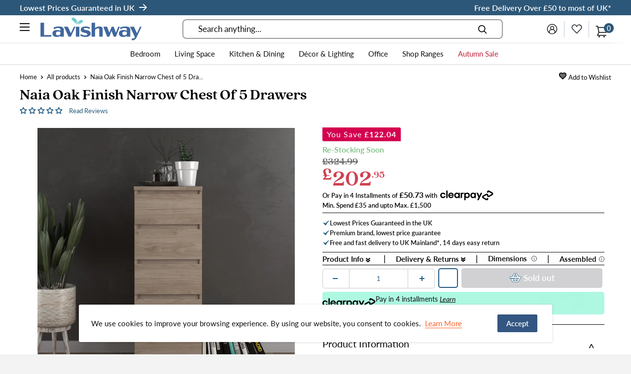

--- FILE ---
content_type: text/html; charset=utf-8
request_url: https://lavishway.co.uk/products/naia-oak-finish-narrow-chest-of-5-drawers
body_size: 62126
content:
<!doctype html>
<html data-template="product" class="no-js" lang="en">
  <head>

    <meta charset="utf-8">
    <meta name="viewport" content="width=device-width, initial-scale=1.0, height=device-height, minimum-scale=1.0, maximum-scale=5.0">
    <meta name="theme-color" content="#2d5778"><title>Naia Oak Finish Narrow Chest of 5 Drawers | Lavishway UK
</title>
  
    <meta http-equiv="Strict-Transport-Security" content="max-age=15768000; includeSubDomains; preload">
    <meta name="referrer" content="strict-origin-when-cross-origin"><meta name="description" content="Naia narrow chest of 5 drawers in Jackson hickory oak, The Naia bedroom collection offers a tribute to timeless furniture design with a modern edge. With storage available in a good range of configurations, Naia can easily fit into your interior and provide the space you need for clothes and more. Santorini Tall 5 draw"><link rel="canonical" href="https://lavishway.co.uk/products/naia-oak-finish-narrow-chest-of-5-drawers">
    <meta name="facebook-domain-verification" content="rn9zli3fxctb7u16movjylsoxf6q5e" /><link rel="shortcut icon" href="//lavishway.co.uk/cdn/shop/files/favicon-96x96_96x96.png?v=1614300287" type="image/png"><!-- Hotjar Tracking Code for http://lavishway.co.uk -->
    <script>
        (function(h,o,t,j,a,r){
            h.hj=h.hj||function(){(h.hj.q=h.hj.q||[]).push(arguments)};
            h._hjSettings={hjid:2361392,hjsv:6};
            a=o.getElementsByTagName('head')[0];
            r=o.createElement('script');r.async=1;
            r.src=t+h._hjSettings.hjid+j+h._hjSettings.hjsv;
            a.appendChild(r);
        })(window,document,'https://static.hotjar.com/c/hotjar-','.js?sv=');
    </script>
    <!-- One Click Google Sign In Asking Meta & Script -->        
    <!-- <script src="https://accounts.google.com/gsi/client" async defer></script> -->
    <!-- <link rel="stylesheet" href="https://cdnjs.cloudflare.com/ajax/libs/font-awesome/4.7.0/css/font-awesome.min.css"> --><link rel="preload" as="style" href="//lavishway.co.uk/cdn/shop/t/35/assets/theme.css?v=171121785447086068621677242469">
    <!-- <link rel="preload" as="script" href="{ { 'theme.min.js' | asset_url }}"> -->
    <link rel="preload" as="script" href="//lavishway.co.uk/cdn/shop/t/35/assets/theme.js?v=118593087608606680471677242448">
    <link rel="preconnect" href="https://cdn.shopify.com">
    <link rel="preconnect" href="https://fonts.shopifycdn.com">
    <link rel="dns-prefetch" href="https://productreviews.shopifycdn.com">
    <link rel="dns-prefetch" href="https://ajax.googleapis.com">
    <link rel="dns-prefetch" href="https://maps.googleapis.com">
    <link rel="dns-prefetch" href="https://maps.gstatic.com">
    
    <meta property="og:type" content="product">
  <meta property="og:title" content="Naia Oak Finish Narrow Chest of 5 Drawers"><meta property="og:image" content="http://lavishway.co.uk/cdn/shop/products/NaiaOakFinishNarrowChestof5Drawers1.jpg?v=1644909652">
    <meta property="og:image:secure_url" content="https://lavishway.co.uk/cdn/shop/products/NaiaOakFinishNarrowChestof5Drawers1.jpg?v=1644909652">
    <meta property="og:image:width" content="3000">
    <meta property="og:image:height" content="3000"><meta property="product:price:amount" content="202.95">
  <meta property="product:price:currency" content="GBP"><meta property="og:description" content="Naia narrow chest of 5 drawers in Jackson hickory oak, The Naia bedroom collection offers a tribute to timeless furniture design with a modern edge. With storage available in a good range of configurations, Naia can easily fit into your interior and provide the space you need for clothes and more. Santorini Tall 5 draw"><meta property="og:url" content="https://lavishway.co.uk/products/naia-oak-finish-narrow-chest-of-5-drawers">
<meta property="og:site_name" content="Lavishway"><meta name="twitter:card" content="summary"><meta name="twitter:title" content="Naia Oak Finish Narrow Chest of 5 Drawers">
  <meta name="twitter:description" content="Naia narrow chest of 5 drawers in Jackson hickory oak, The Naia bedroom collection offers a tribute to timeless furniture design with a modern edge. With storage available in a good range of configurations, Naia can easily fit into your interior and provide the space you need for clothes and more. Santorini Tall 5 drawers chest is an elegantly bold impression in any room of the house. This narrow drawer chest is beautifully crafted using a high-quality laminated board. This drawer chest comes with handle-less 5 drawers with fabulous storage space. Features: High-Quality Laminated Board (Resistant To Damage &amp;amp; Scratches, Moisture &amp;amp; High Temperature) Stylish &amp;amp; Contemporary Narrow Chest Of Drawers 5 Drawers Easy Gliding Drawer Runners Easy To Clean Finish: Jackson Hickory Oak Assembly Type: Self Assembly Product Weight &amp;amp; Dimensions:W (40.4cm) x H (11.2cm) x D (50cm) -">
  <meta name="twitter:image" content="https://lavishway.co.uk/cdn/shop/products/NaiaOakFinishNarrowChestof5Drawers1_600x600_crop_center.jpg?v=1644909652">
    <link rel="preload" href="//lavishway.co.uk/cdn/fonts/crimson_text/crimsontext_n4.a9a5f5ab47c6f5346e7cd274511a5d08c59fb906.woff2" as="font" type="font/woff2" crossorigin>
<link rel="preload" href="//lavishway.co.uk/cdn/fonts/lato/lato_n4.c3b93d431f0091c8be23185e15c9d1fee1e971c5.woff2" as="font" type="font/woff2" crossorigin><link rel="preload" href="//lavishway.co.uk/cdn/fonts/crimson_text/crimsontext_i4.ea961043037945875bf37df9b6f6bf968be445ba.woff2" as="font" type="font/woff2" crossorigin><link rel="preload" href="//lavishway.co.uk/cdn/fonts/lato/lato_n7.900f219bc7337bc57a7a2151983f0a4a4d9d5dcf.woff2" as="font" type="font/woff2" crossorigin><link rel="preload" href="//lavishway.co.uk/cdn/fonts/lato/lato_i4.09c847adc47c2fefc3368f2e241a3712168bc4b6.woff2" as="font" type="font/woff2" crossorigin><link rel="preload" href="//lavishway.co.uk/cdn/fonts/lato/lato_i7.16ba75868b37083a879b8dd9f2be44e067dfbf92.woff2" as="font" type="font/woff2" crossorigin><link rel="preload" href="//lavishway.co.uk/cdn/fonts/lato/lato_n6.38d0e3b23b74a60f769c51d1df73fac96c580d59.woff2" as="font" type="font/woff2" crossorigin><style>
  @font-face {
  font-family: "Crimson Text";
  font-weight: 400;
  font-style: normal;
  font-display: fallback;
  src: url("//lavishway.co.uk/cdn/fonts/crimson_text/crimsontext_n4.a9a5f5ab47c6f5346e7cd274511a5d08c59fb906.woff2") format("woff2"),
       url("//lavishway.co.uk/cdn/fonts/crimson_text/crimsontext_n4.e89f2f0678223181d995b90850b6894b928b2f96.woff") format("woff");
}

  @font-face {
  font-family: Lato;
  font-weight: 400;
  font-style: normal;
  font-display: fallback;
  src: url("//lavishway.co.uk/cdn/fonts/lato/lato_n4.c3b93d431f0091c8be23185e15c9d1fee1e971c5.woff2") format("woff2"),
       url("//lavishway.co.uk/cdn/fonts/lato/lato_n4.d5c00c781efb195594fd2fd4ad04f7882949e327.woff") format("woff");
}

@font-face {
  font-family: Lato;
  font-weight: 600;
  font-style: normal;
  font-display: fallback;
  src: url("//lavishway.co.uk/cdn/fonts/lato/lato_n6.38d0e3b23b74a60f769c51d1df73fac96c580d59.woff2") format("woff2"),
       url("//lavishway.co.uk/cdn/fonts/lato/lato_n6.3365366161bdcc36a3f97cfbb23954d8c4bf4079.woff") format("woff");
}

@font-face {
  font-family: "Crimson Text";
  font-weight: 400;
  font-style: italic;
  font-display: fallback;
  src: url("//lavishway.co.uk/cdn/fonts/crimson_text/crimsontext_i4.ea961043037945875bf37df9b6f6bf968be445ba.woff2") format("woff2"),
       url("//lavishway.co.uk/cdn/fonts/crimson_text/crimsontext_i4.7938dd4c556b9b9430c9ff6e18ae066c8e9db49b.woff") format("woff");
}


  @font-face {
  font-family: Lato;
  font-weight: 700;
  font-style: normal;
  font-display: fallback;
  src: url("//lavishway.co.uk/cdn/fonts/lato/lato_n7.900f219bc7337bc57a7a2151983f0a4a4d9d5dcf.woff2") format("woff2"),
       url("//lavishway.co.uk/cdn/fonts/lato/lato_n7.a55c60751adcc35be7c4f8a0313f9698598612ee.woff") format("woff");
}

  @font-face {
  font-family: Lato;
  font-weight: 400;
  font-style: italic;
  font-display: fallback;
  src: url("//lavishway.co.uk/cdn/fonts/lato/lato_i4.09c847adc47c2fefc3368f2e241a3712168bc4b6.woff2") format("woff2"),
       url("//lavishway.co.uk/cdn/fonts/lato/lato_i4.3c7d9eb6c1b0a2bf62d892c3ee4582b016d0f30c.woff") format("woff");
}

  @font-face {
  font-family: Lato;
  font-weight: 700;
  font-style: italic;
  font-display: fallback;
  src: url("//lavishway.co.uk/cdn/fonts/lato/lato_i7.16ba75868b37083a879b8dd9f2be44e067dfbf92.woff2") format("woff2"),
       url("//lavishway.co.uk/cdn/fonts/lato/lato_i7.4c07c2b3b7e64ab516aa2f2081d2bb0366b9dce8.woff") format("woff");
}


  :root {
    --default-text-font-size : 15px;
    --base-text-font-size    : 17px;
    --heading-font-family    : "Crimson Text", serif;
    --heading-font-weight    : 400;
    --heading-font-style     : normal;
    --text-font-family       : Lato, sans-serif;
    --text-font-weight       : 400;
    --text-font-style        : normal;
    --text-font-bolder-weight: 600;
    --text-link-decoration   : underline;

    --text-color               : #0f0e0e;
    --text-color-rgb           : 15, 14, 14;
    --heading-color            : #225a82;
    --border-color             : #efefef;
    --border-color-rgb         : 239, 239, 239;
    --form-border-color        : #e2e2e2;
    --accent-color             : #2d5778;
    --accent-color-rgb         : 45, 87, 120;
    --link-color               : #ff6128;
    --link-color-hover         : #da3a00;
    --background               : #f3f3f3;
    --secondary-background     : #ffffff;
    --secondary-background-rgb : 255, 255, 255;
    --accent-background        : rgba(45, 87, 120, 0.08);

    --input-background: #ffffff;

    --error-color       : #f71b1b;
    --error-background  : rgba(247, 27, 27, 0.07);
    --success-color     : #48b448;
    --success-background: rgba(72, 180, 72, 0.11);

    --primary-button-background      : #225a82;
    --primary-button-background-rgb  : 34, 90, 130;
    --primary-button-text-color      : #ffffff;
    --secondary-button-background    : #f6c04b;
    --secondary-button-background-rgb: 246, 192, 75;
    --secondary-button-text-color    : #0f0e0e;

    --header-background      : #ffffff;
    --header-text-color      : #0f0e0e;
    --header-light-text-color: #225a82;
    --header-border-color    : rgba(34, 90, 130, 0.3);
    --header-accent-color    : #2d5778;

    --flickity-arrow-color: #bcbcbc;--product-on-sale-accent           : #ee0000;
    --product-on-sale-accent-rgb       : 238, 0, 0;
    --product-on-sale-color            : #ffffff;
    --product-in-stock-color           : #225a82;
    --product-low-stock-color          : #ee0000;
    --product-sold-out-color           : #d1d1d4;
    --product-custom-label-1-background: #ff6128;
    --product-custom-label-1-color     : #ffffff;
    --product-custom-label-2-background: #a95ebe;
    --product-custom-label-2-color     : #ffffff;
    --product-review-star-color        : #ffa000;

    --mobile-container-gutter : 20px;
    --desktop-container-gutter: 40px;
  }
</style>

<script>
  // IE11 does not have support for CSS variables, so we have to polyfill them
  if (!(((window || {}).CSS || {}).supports && window.CSS.supports('(--a: 0)'))) {
    const script = document.createElement('script');
    script.type = 'text/javascript';
    script.src = 'https://cdn.jsdelivr.net/npm/css-vars-ponyfill@2';
    script.onload = function() {
      cssVars({});
    };

    document.getElementsByTagName('head')[0].appendChild(script);
  }
</script>
    
    <script>window.performance && window.performance.mark && window.performance.mark('shopify.content_for_header.start');</script><meta name="google-site-verification" content="c8l9_Hy4_9qGk-TqbTl7yuU1HyQi1PZkTdm9q8Ulgkw">
<meta id="shopify-digital-wallet" name="shopify-digital-wallet" content="/48425664675/digital_wallets/dialog">
<link rel="alternate" type="application/json+oembed" href="https://lavishway.co.uk/products/naia-oak-finish-narrow-chest-of-5-drawers.oembed">
<script async="async" src="/checkouts/internal/preloads.js?locale=en-GB"></script>
<script id="shopify-features" type="application/json">{"accessToken":"e31e60648d90a291b98409ab3ffec691","betas":["rich-media-storefront-analytics"],"domain":"lavishway.co.uk","predictiveSearch":true,"shopId":48425664675,"locale":"en"}</script>
<script>var Shopify = Shopify || {};
Shopify.shop = "lavishway-beta.myshopify.com";
Shopify.locale = "en";
Shopify.currency = {"active":"GBP","rate":"1.0"};
Shopify.country = "GB";
Shopify.theme = {"name":"Lavishway UK© - Optimization - 18-Dec-21","id":134568378595,"schema_name":"Warehouse","schema_version":"1.12.5","theme_store_id":871,"role":"main"};
Shopify.theme.handle = "null";
Shopify.theme.style = {"id":null,"handle":null};
Shopify.cdnHost = "lavishway.co.uk/cdn";
Shopify.routes = Shopify.routes || {};
Shopify.routes.root = "/";</script>
<script type="module">!function(o){(o.Shopify=o.Shopify||{}).modules=!0}(window);</script>
<script>!function(o){function n(){var o=[];function n(){o.push(Array.prototype.slice.apply(arguments))}return n.q=o,n}var t=o.Shopify=o.Shopify||{};t.loadFeatures=n(),t.autoloadFeatures=n()}(window);</script>
<script id="shop-js-analytics" type="application/json">{"pageType":"product"}</script>
<script defer="defer" async type="module" src="//lavishway.co.uk/cdn/shopifycloud/shop-js/modules/v2/client.init-shop-cart-sync_BT-GjEfc.en.esm.js"></script>
<script defer="defer" async type="module" src="//lavishway.co.uk/cdn/shopifycloud/shop-js/modules/v2/chunk.common_D58fp_Oc.esm.js"></script>
<script defer="defer" async type="module" src="//lavishway.co.uk/cdn/shopifycloud/shop-js/modules/v2/chunk.modal_xMitdFEc.esm.js"></script>
<script type="module">
  await import("//lavishway.co.uk/cdn/shopifycloud/shop-js/modules/v2/client.init-shop-cart-sync_BT-GjEfc.en.esm.js");
await import("//lavishway.co.uk/cdn/shopifycloud/shop-js/modules/v2/chunk.common_D58fp_Oc.esm.js");
await import("//lavishway.co.uk/cdn/shopifycloud/shop-js/modules/v2/chunk.modal_xMitdFEc.esm.js");

  window.Shopify.SignInWithShop?.initShopCartSync?.({"fedCMEnabled":true,"windoidEnabled":true});

</script>
<script>(function() {
  var isLoaded = false;
  function asyncLoad() {
    if (isLoaded) return;
    isLoaded = true;
    var urls = ["https:\/\/static.klaviyo.com\/onsite\/js\/klaviyo.js?company_id=TvDQ5B\u0026shop=lavishway-beta.myshopify.com","https:\/\/static.klaviyo.com\/onsite\/js\/klaviyo.js?company_id=TvDQ5B\u0026shop=lavishway-beta.myshopify.com","https:\/\/static.klaviyo.com\/onsite\/js\/klaviyo.js?company_id=RUHkWD\u0026shop=lavishway-beta.myshopify.com","https:\/\/embed.tawk.to\/widget-script\/5fdb3ac3df060f156a8df512\/1epo5r3lc.js?shop=lavishway-beta.myshopify.com","https:\/\/static.klaviyo.com\/onsite\/js\/klaviyo.js?company_id=RUHkWD\u0026shop=lavishway-beta.myshopify.com","https:\/\/static.klaviyo.com\/onsite\/js\/klaviyo.js?company_id=RUHkWD\u0026shop=lavishway-beta.myshopify.com","\/\/cdn.shopify.com\/proxy\/9fbc87249599f179ca90808a436c3940d8a126a5c739a9ea497d7e7ca454ad47\/api.goaffpro.com\/loader.js?shop=lavishway-beta.myshopify.com\u0026sp-cache-control=cHVibGljLCBtYXgtYWdlPTkwMA","https:\/\/d23dclunsivw3h.cloudfront.net\/redirect-app.js?shop=lavishway-beta.myshopify.com","https:\/\/d1639lhkj5l89m.cloudfront.net\/js\/storefront\/uppromote.js?shop=lavishway-beta.myshopify.com","https:\/\/s3.eu-west-1.amazonaws.com\/production-klarna-il-shopify-osm\/a6c5e37d3b587ca7438f15aa90b429b47085a035\/lavishway-beta.myshopify.com-1708609477038.js?shop=lavishway-beta.myshopify.com"];
    for (var i = 0; i < urls.length; i++) {
      var s = document.createElement('script');
      s.type = 'text/javascript';
      s.async = true;
      s.src = urls[i];
      var x = document.getElementsByTagName('script')[0];
      x.parentNode.insertBefore(s, x);
    }
  };
  if(window.attachEvent) {
    window.attachEvent('onload', asyncLoad);
  } else {
    window.addEventListener('load', asyncLoad, false);
  }
})();</script>
<script id="__st">var __st={"a":48425664675,"offset":0,"reqid":"b8da3264-3de1-4dc8-94d2-4e47550cd79f-1769237808","pageurl":"lavishway.co.uk\/products\/naia-oak-finish-narrow-chest-of-5-drawers","u":"105ae79f4645","p":"product","rtyp":"product","rid":7588026941667};</script>
<script>window.ShopifyPaypalV4VisibilityTracking = true;</script>
<script id="captcha-bootstrap">!function(){'use strict';const t='contact',e='account',n='new_comment',o=[[t,t],['blogs',n],['comments',n],[t,'customer']],c=[[e,'customer_login'],[e,'guest_login'],[e,'recover_customer_password'],[e,'create_customer']],r=t=>t.map((([t,e])=>`form[action*='/${t}']:not([data-nocaptcha='true']) input[name='form_type'][value='${e}']`)).join(','),a=t=>()=>t?[...document.querySelectorAll(t)].map((t=>t.form)):[];function s(){const t=[...o],e=r(t);return a(e)}const i='password',u='form_key',d=['recaptcha-v3-token','g-recaptcha-response','h-captcha-response',i],f=()=>{try{return window.sessionStorage}catch{return}},m='__shopify_v',_=t=>t.elements[u];function p(t,e,n=!1){try{const o=window.sessionStorage,c=JSON.parse(o.getItem(e)),{data:r}=function(t){const{data:e,action:n}=t;return t[m]||n?{data:e,action:n}:{data:t,action:n}}(c);for(const[e,n]of Object.entries(r))t.elements[e]&&(t.elements[e].value=n);n&&o.removeItem(e)}catch(o){console.error('form repopulation failed',{error:o})}}const l='form_type',E='cptcha';function T(t){t.dataset[E]=!0}const w=window,h=w.document,L='Shopify',v='ce_forms',y='captcha';let A=!1;((t,e)=>{const n=(g='f06e6c50-85a8-45c8-87d0-21a2b65856fe',I='https://cdn.shopify.com/shopifycloud/storefront-forms-hcaptcha/ce_storefront_forms_captcha_hcaptcha.v1.5.2.iife.js',D={infoText:'Protected by hCaptcha',privacyText:'Privacy',termsText:'Terms'},(t,e,n)=>{const o=w[L][v],c=o.bindForm;if(c)return c(t,g,e,D).then(n);var r;o.q.push([[t,g,e,D],n]),r=I,A||(h.body.append(Object.assign(h.createElement('script'),{id:'captcha-provider',async:!0,src:r})),A=!0)});var g,I,D;w[L]=w[L]||{},w[L][v]=w[L][v]||{},w[L][v].q=[],w[L][y]=w[L][y]||{},w[L][y].protect=function(t,e){n(t,void 0,e),T(t)},Object.freeze(w[L][y]),function(t,e,n,w,h,L){const[v,y,A,g]=function(t,e,n){const i=e?o:[],u=t?c:[],d=[...i,...u],f=r(d),m=r(i),_=r(d.filter((([t,e])=>n.includes(e))));return[a(f),a(m),a(_),s()]}(w,h,L),I=t=>{const e=t.target;return e instanceof HTMLFormElement?e:e&&e.form},D=t=>v().includes(t);t.addEventListener('submit',(t=>{const e=I(t);if(!e)return;const n=D(e)&&!e.dataset.hcaptchaBound&&!e.dataset.recaptchaBound,o=_(e),c=g().includes(e)&&(!o||!o.value);(n||c)&&t.preventDefault(),c&&!n&&(function(t){try{if(!f())return;!function(t){const e=f();if(!e)return;const n=_(t);if(!n)return;const o=n.value;o&&e.removeItem(o)}(t);const e=Array.from(Array(32),(()=>Math.random().toString(36)[2])).join('');!function(t,e){_(t)||t.append(Object.assign(document.createElement('input'),{type:'hidden',name:u})),t.elements[u].value=e}(t,e),function(t,e){const n=f();if(!n)return;const o=[...t.querySelectorAll(`input[type='${i}']`)].map((({name:t})=>t)),c=[...d,...o],r={};for(const[a,s]of new FormData(t).entries())c.includes(a)||(r[a]=s);n.setItem(e,JSON.stringify({[m]:1,action:t.action,data:r}))}(t,e)}catch(e){console.error('failed to persist form',e)}}(e),e.submit())}));const S=(t,e)=>{t&&!t.dataset[E]&&(n(t,e.some((e=>e===t))),T(t))};for(const o of['focusin','change'])t.addEventListener(o,(t=>{const e=I(t);D(e)&&S(e,y())}));const B=e.get('form_key'),M=e.get(l),P=B&&M;t.addEventListener('DOMContentLoaded',(()=>{const t=y();if(P)for(const e of t)e.elements[l].value===M&&p(e,B);[...new Set([...A(),...v().filter((t=>'true'===t.dataset.shopifyCaptcha))])].forEach((e=>S(e,t)))}))}(h,new URLSearchParams(w.location.search),n,t,e,['guest_login'])})(!0,!0)}();</script>
<script integrity="sha256-4kQ18oKyAcykRKYeNunJcIwy7WH5gtpwJnB7kiuLZ1E=" data-source-attribution="shopify.loadfeatures" defer="defer" src="//lavishway.co.uk/cdn/shopifycloud/storefront/assets/storefront/load_feature-a0a9edcb.js" crossorigin="anonymous"></script>
<script data-source-attribution="shopify.dynamic_checkout.dynamic.init">var Shopify=Shopify||{};Shopify.PaymentButton=Shopify.PaymentButton||{isStorefrontPortableWallets:!0,init:function(){window.Shopify.PaymentButton.init=function(){};var t=document.createElement("script");t.src="https://lavishway.co.uk/cdn/shopifycloud/portable-wallets/latest/portable-wallets.en.js",t.type="module",document.head.appendChild(t)}};
</script>
<script data-source-attribution="shopify.dynamic_checkout.buyer_consent">
  function portableWalletsHideBuyerConsent(e){var t=document.getElementById("shopify-buyer-consent"),n=document.getElementById("shopify-subscription-policy-button");t&&n&&(t.classList.add("hidden"),t.setAttribute("aria-hidden","true"),n.removeEventListener("click",e))}function portableWalletsShowBuyerConsent(e){var t=document.getElementById("shopify-buyer-consent"),n=document.getElementById("shopify-subscription-policy-button");t&&n&&(t.classList.remove("hidden"),t.removeAttribute("aria-hidden"),n.addEventListener("click",e))}window.Shopify?.PaymentButton&&(window.Shopify.PaymentButton.hideBuyerConsent=portableWalletsHideBuyerConsent,window.Shopify.PaymentButton.showBuyerConsent=portableWalletsShowBuyerConsent);
</script>
<script data-source-attribution="shopify.dynamic_checkout.cart.bootstrap">document.addEventListener("DOMContentLoaded",(function(){function t(){return document.querySelector("shopify-accelerated-checkout-cart, shopify-accelerated-checkout")}if(t())Shopify.PaymentButton.init();else{new MutationObserver((function(e,n){t()&&(Shopify.PaymentButton.init(),n.disconnect())})).observe(document.body,{childList:!0,subtree:!0})}}));
</script>

<script>window.performance && window.performance.mark && window.performance.mark('shopify.content_for_header.end');</script>

    <!-- [Dev / MN] (start) -->
    <link rel="stylesheet" type="text/css" href="//cdn.jsdelivr.net/npm/slick-carousel@1.8.1/slick/slick.css"/>
    <!-- [Dev / MN] (end) -->

    <link rel="stylesheet" href="//lavishway.co.uk/cdn/shop/t/35/assets/theme.css?v=171121785447086068621677242469">
    <link rel="stylesheet" href="//lavishway.co.uk/cdn/shop/t/35/assets/product.css?v=45529169642705880761660557433">

    
  <script type="application/ld+json">
  {
    "@context": "http://schema.org",
    "@type": "Product",
    "offers": [{
          "@type": "Offer",
          "name": "Default Title",
          "availability":"https://schema.org/OutOfStock",
          "price": 202.95,
          "priceCurrency": "GBP",
          "priceValidUntil": "2026-02-03","sku": "70276233HL","url": "/products/naia-oak-finish-narrow-chest-of-5-drawers?variant=42489484214499"
        }
],
      "gtin13": "5713035073844",
      "productId": "5713035073844",
    "brand": {
      "name": "Furniture To Go"
    },
    "name": "Naia Oak Finish Narrow Chest of 5 Drawers",
    "description": "\nNaia narrow chest of 5 drawers in Jackson hickory oak, The Naia bedroom collection offers a tribute to timeless furniture design with a modern edge. With storage available in a good range of configurations, Naia can easily fit into your interior and provide the space you need for clothes and more.\nSantorini Tall 5 drawers chest is an elegantly bold impression in any room of the house. This narrow drawer chest is beautifully crafted using a high-quality laminated board. This drawer chest comes with handle-less 5 drawers with fabulous storage space.\nFeatures:\n\nHigh-Quality Laminated Board (Resistant To Damage \u0026amp; Scratches, Moisture \u0026amp; High Temperature)\nStylish \u0026amp; Contemporary\nNarrow Chest Of Drawers\n5 Drawers\nEasy Gliding Drawer Runners\nEasy To Clean\nFinish: Jackson Hickory Oak\nAssembly Type: Self Assembly\n\n\n\n\nProduct Weight \u0026amp; Dimensions:W (40.4cm) x H (11.2cm) x D (50cm) - Weight: 27.9 Kg\n",
    "category": "Wood Desks",
    "url": "/products/naia-oak-finish-narrow-chest-of-5-drawers",
    "sku": "70276233HL",
    "image": {
      "@type": "ImageObject",
      "url": "https://lavishway.co.uk/cdn/shop/products/NaiaOakFinishNarrowChestof5Drawers1_1024x.jpg?v=1644909652",
      "image": "https://lavishway.co.uk/cdn/shop/products/NaiaOakFinishNarrowChestof5Drawers1_1024x.jpg?v=1644909652",
      "name": "Naia Oak Finish Narrow Chest of 5 Drawers",
      "width": "1024",
      "height": "1024"
    }
  }
  </script>



  <script type="application/ld+json">
  {
    "@context": "http://schema.org",
    "@type": "BreadcrumbList",
  "itemListElement": [{
      "@type": "ListItem",
      "position": 1,
      "name": "Home",
      "item": "https://lavishway.co.uk"
    },{
          "@type": "ListItem",
          "position": 2,
          "name": "Naia Oak Finish Narrow Chest of 5 Drawers",
          "item": "https://lavishway.co.uk/products/naia-oak-finish-narrow-chest-of-5-drawers"
        }]
  }
  </script>


    <script>
      // This allows to expose several variables to the global scope, to be used in scripts
      window.theme = {
        pageType: "product",
        cartCount: 0,
        moneyFormat: "£{{amount}}",
        moneyWithCurrencyFormat: "£{{amount}} GBP",
        showDiscount: true,
        discountMode: "saving",
        searchMode: "product",
        cartType: "drawer"
      };

      window.routes = {
        rootUrl: "\/",
        cartUrl: "\/cart",
        cartAddUrl: "\/cart\/add",
        cartChangeUrl: "\/cart\/change",
        searchUrl: "\/search",
        productRecommendationsUrl: "\/recommendations\/products"
      };

      window.languages = {
        productRegularPrice: "Regular price",
        productSalePrice: "Sale price",
        collectionOnSaleLabel: "Save {{savings}}",
        productFormUnavailable: "Unavailable",
        productFormAddToCart: "Add to Basket",
        productFormSoldOut: "Sold out",
        shippingEstimatorNoResults: "No shipping could be found for your address.",
        shippingEstimatorOneResult: "There is one shipping rate for your address:",
        shippingEstimatorMultipleResults: "There are {{count}} shipping rates for your address:",
        shippingEstimatorErrors: "There are some errors:"
      };

      window.lazySizesConfig = {
        loadHidden: false,
        hFac: 0.8,
        expFactor: 3,
        customMedia: {
          '--phone': '(max-width: 640px)',
          '--tablet': '(min-width: 641px) and (max-width: 1023px)',
          '--lap': '(min-width: 1024px)'
        }
      };

      document.documentElement.className = document.documentElement.className.replace('no-js', 'js');
    </script><!-- [Dev / MN] (start) -->
    <script src="https://ajax.googleapis.com/ajax/libs/jquery/3.5.1/jquery.min.js"></script>
    <script type="text/javascript" src="//cdn.jsdelivr.net/npm/slick-carousel@1.8.1/slick/slick.min.js"></script>
    <!-- [Dev / MN] (end) -->
    <!-- <script src="{ { 'theme.min.js' | asset_url }}" defer></script> -->
    <script src="//lavishway.co.uk/cdn/shop/t/35/assets/theme.js?v=118593087608606680471677242448" defer></script>
    <script src="//lavishway.co.uk/cdn/shop/t/35/assets/custom.js?v=119583858471595831231660557426" defer></script><script>
        (function () {
          window.onpageshow = function() {
            // We force re-freshing the cart content onpageshow, as most browsers will serve a cache copy when hitting the
            // back button, which cause staled data
            document.documentElement.dispatchEvent(new CustomEvent('cart:refresh', {
              bubbles: true,
              detail: {scrollToTop: false}
            }));
          };
        })();
      </script><!-- Global site tag (gtag.js) - Google AdWords: 465187721 -->
  <script async src="https://www.googletagmanager.com/gtag/js?id=AW-465187721"></script>
  <script>
    window.dataLayer = window.dataLayer || [];
    function gtag(){dataLayer.push(arguments);}
    gtag('js', new Date());

    gtag('config', 'AW-465187721');
  </script>

  





  <style>
    
    .right-ul {
      width: 50%;
    }

    .left-ul {
      width: 50%;
    }     
    
/*     .cst-desc {
    	height: 75px;
    }     */
    
    .Payl8r_container_calculator {
      display: none;
    }     

    .cst-review {
      display: flex;
      justify-content: space-between;
      align-items: center;
    }    
    
    .cst-review .add-to-wishlist  {
      line-height: normal;
    }
        
    button.cst-view.product-item__action-button {
      position: initial;
      left: initial;
      transform: initial;
      line-height: normal;    	
    } 
    
    .product-item__reviews-badge {
      margin: 0;
    }    

    .product-item__reviews-badge span .spr-starrating  {
      display: flex;
      align-items: center;      
    }   
    
    .product-item__price-list:first-child {
      margin-bottom: 0;
    }      
      
    @media (min-width: 992px) and (max-width: 1024px) {
      .quantity-selector--product {
        width: 174px;
      }    
      .quantity-selector--product .quantity-selector__button {
      	padding: 0 13px;
      }      
      .quantity-selector--product .quantity-selector__value {
        min-width: 100px;      
      }      
    }
    
    @media (min-width: 1024px) and (max-width: 1099px) {
      .quantity-selector--product {
        width: 185px;
      }
      
      .quantity-selector--product .quantity-selector__button {
        padding: 0 10px;      	
      }      
    }
    
    @media (min-width: 1024px) and (max-width: 1235px) {
    .recently-viewed-products-placeholder .product-item {
      	width: 48%;
        margin: 5px;
      }          
    }
    
    @media (max-width: 767px) {
      
      .container--flush {
        padding: 0 20px;
      }      
      
      .product-item__price-list.price-list {
      	flex-direction: row;
      }
      .product-item__price-list.price-list span {
      	margin: 0 4px;
      }
      
      .cst-desc {
          height: 68px;
      }    
      
      .cst-desc .right-ul li .product-item__price-list.price-list {
      	line-height: inherit;
      }      
      
      .cst-review {
      	margin-bottom: 6px;
      }                
      
    }
    
  </style>





    
  <script data-cfasync="false" type="text/javascript" async src="https://cdn.judge.me/assets/installed.js"></script>
    
<!-- RYVIU APP :: Settings global -->	
    <script> var ryviu_global_settings = {"design_settings":{"client_theme":"default","date":"timeago","colection":true,"no_review":true,"reviews_per_page":"10","sort":"late","verify_reply":true,"verify_review":true,"defaultDate":"timeago","showing":30,"no_number":false,"defautDate":"timeago"},"form":{"colorTitle":"#696969","colorInput":"#464646","colorNotice":"#dd2c00","colorStarForm":"#ececec","starActivecolor":"#fdbc00","colorSubmit":"#ffffff","backgroundSubmit":"#00aeef","showtitleForm":true,"showTitle":true,"autoPublish":true,"loadAfterContentLoaded":true,"titleName":"Your Name","placeholderName":"John Smith","titleForm":"Rate Us","titleSuccess":"Thank you! Your review is submited.","noticeName":"Your name is required field","titleEmail":"Your Email","placeholderEmail":"example@yourdomain.com","noticeEmail":"Your email is required and valid email","titleSubject":"Review Title","placeholderSubject":"Look great","noticeSubject":"Title is required field","titleMessenger":"Review Content","noticeMessenger":"Your review is required field","placeholderMessenger":"Write something","titleSubmit":"Submit Your Review"},"import_settings":{"disable_empty_reviews":true,"disable_less_reviews":3,"inCountries":[],"nameAuto":true,"formatName":"random","number_export":20,"only_images":false,"remove_text":"","translate":true},"mail_settings":{"enableOrderHook":false,"autoSendRequest":false,"requestReviewTemplate":"default","questionTemplate":"default","replyTemplate":"default","newReviewNotice":false,"notiToCustomer":false,"notiToAdmin":false,"email_from_name":"Ryviu"},"questions":{"answer_form":"Your answers","answer_text":"Answer question","ask_community_text":"Ask the community","by_text":"Author","community_text":"Ask the community here","des_form":"Ask a question to the community here","email_form":"Your E-Mail Adresse","helpful_text":"Most helpful","input_text":"Have a question? Search for answers","name_form":"Your Name","newest_text":"Latest New","notice_form":"Complete before submitting","of_text":"of","on_text":"am","placeholder_answer_form":"Answer is a required field!","placeholder_question_form":"Question is a required field!","question_answer_form":"Question","question_form":"Your question","questions_text":"questions","showing_text":"Show","submit_answer_form":"Send a reply","submit_form":"Send a question","titleCustomer":"","title_answer_form":"Answer question","title_form":"No answer found?","write_question_text":"Ask a question"},"review_widget":{"star":1,"hidedate":false,"noreview":true,"showspam":true,"style":"style2","order_by":"late","starStyle":"style1","starActiveStyle":"style1","starcolor":"#e6e6e6","dateSelect":"dateDefaut","title":true,"noavatar":false,"nostars":false,"customDate":"dd\/MM\/yy","starActivecolor":"#fdbc00","colorTitle":"#6c8187","colorAvatar":"#f8f8f8","colorWrite":"#ffffff","backgroundWrite":"#ffb102","colorVerified":"#05d92d","nowrite":false,"disablePurchase":false,"disableWidget":false,"disableReply":true,"disableHelpul":false,"nolastname":false,"hideFlag":false,"payment_type":"Monthly","reviewText":"review","outofText":"out of","starsText":"stars","helpulText":"Is this helpful?","ryplyText":"Comment","latestText":"Latest","oldestText":"Oldest","tstar5":"Excellent","tstar4":"Very Good","tstar3":"Average","tstar2":"Poor","tstar1":"Terrible","showingText":"Showing","ofText":"of","reviewsText":"reviews","noReviews":"No reviews","firstReview":"Write a first review now","showText":"Show:","sortbyText":"Sort by:","titleWrite":"Write a review","textVerified":"Verified Purchase","titleCustomer":"Customer Reviews","backgroundRyviu":"transparent","paddingTop":"0","paddingLeft":"0","paddingRight":"0","paddingBottom":"0","borderWidth":"0","borderStyle":"solid","borderColor":"#ffffff","show_title_customer":false,"filter_reviews":"all","filter_reviews_local":"US","random_from":0,"random_to":20,"starHeight":13}};</script>
<!-- RYVIU APP -->
    
	<!-- "snippets/vitals-loader.liquid" was not rendered, the associated app was uninstalled -->

<link href="https://monorail-edge.shopifysvc.com" rel="dns-prefetch">
<script>(function(){if ("sendBeacon" in navigator && "performance" in window) {try {var session_token_from_headers = performance.getEntriesByType('navigation')[0].serverTiming.find(x => x.name == '_s').description;} catch {var session_token_from_headers = undefined;}var session_cookie_matches = document.cookie.match(/_shopify_s=([^;]*)/);var session_token_from_cookie = session_cookie_matches && session_cookie_matches.length === 2 ? session_cookie_matches[1] : "";var session_token = session_token_from_headers || session_token_from_cookie || "";function handle_abandonment_event(e) {var entries = performance.getEntries().filter(function(entry) {return /monorail-edge.shopifysvc.com/.test(entry.name);});if (!window.abandonment_tracked && entries.length === 0) {window.abandonment_tracked = true;var currentMs = Date.now();var navigation_start = performance.timing.navigationStart;var payload = {shop_id: 48425664675,url: window.location.href,navigation_start,duration: currentMs - navigation_start,session_token,page_type: "product"};window.navigator.sendBeacon("https://monorail-edge.shopifysvc.com/v1/produce", JSON.stringify({schema_id: "online_store_buyer_site_abandonment/1.1",payload: payload,metadata: {event_created_at_ms: currentMs,event_sent_at_ms: currentMs}}));}}window.addEventListener('pagehide', handle_abandonment_event);}}());</script>
<script id="web-pixels-manager-setup">(function e(e,d,r,n,o){if(void 0===o&&(o={}),!Boolean(null===(a=null===(i=window.Shopify)||void 0===i?void 0:i.analytics)||void 0===a?void 0:a.replayQueue)){var i,a;window.Shopify=window.Shopify||{};var t=window.Shopify;t.analytics=t.analytics||{};var s=t.analytics;s.replayQueue=[],s.publish=function(e,d,r){return s.replayQueue.push([e,d,r]),!0};try{self.performance.mark("wpm:start")}catch(e){}var l=function(){var e={modern:/Edge?\/(1{2}[4-9]|1[2-9]\d|[2-9]\d{2}|\d{4,})\.\d+(\.\d+|)|Firefox\/(1{2}[4-9]|1[2-9]\d|[2-9]\d{2}|\d{4,})\.\d+(\.\d+|)|Chrom(ium|e)\/(9{2}|\d{3,})\.\d+(\.\d+|)|(Maci|X1{2}).+ Version\/(15\.\d+|(1[6-9]|[2-9]\d|\d{3,})\.\d+)([,.]\d+|)( \(\w+\)|)( Mobile\/\w+|) Safari\/|Chrome.+OPR\/(9{2}|\d{3,})\.\d+\.\d+|(CPU[ +]OS|iPhone[ +]OS|CPU[ +]iPhone|CPU IPhone OS|CPU iPad OS)[ +]+(15[._]\d+|(1[6-9]|[2-9]\d|\d{3,})[._]\d+)([._]\d+|)|Android:?[ /-](13[3-9]|1[4-9]\d|[2-9]\d{2}|\d{4,})(\.\d+|)(\.\d+|)|Android.+Firefox\/(13[5-9]|1[4-9]\d|[2-9]\d{2}|\d{4,})\.\d+(\.\d+|)|Android.+Chrom(ium|e)\/(13[3-9]|1[4-9]\d|[2-9]\d{2}|\d{4,})\.\d+(\.\d+|)|SamsungBrowser\/([2-9]\d|\d{3,})\.\d+/,legacy:/Edge?\/(1[6-9]|[2-9]\d|\d{3,})\.\d+(\.\d+|)|Firefox\/(5[4-9]|[6-9]\d|\d{3,})\.\d+(\.\d+|)|Chrom(ium|e)\/(5[1-9]|[6-9]\d|\d{3,})\.\d+(\.\d+|)([\d.]+$|.*Safari\/(?![\d.]+ Edge\/[\d.]+$))|(Maci|X1{2}).+ Version\/(10\.\d+|(1[1-9]|[2-9]\d|\d{3,})\.\d+)([,.]\d+|)( \(\w+\)|)( Mobile\/\w+|) Safari\/|Chrome.+OPR\/(3[89]|[4-9]\d|\d{3,})\.\d+\.\d+|(CPU[ +]OS|iPhone[ +]OS|CPU[ +]iPhone|CPU IPhone OS|CPU iPad OS)[ +]+(10[._]\d+|(1[1-9]|[2-9]\d|\d{3,})[._]\d+)([._]\d+|)|Android:?[ /-](13[3-9]|1[4-9]\d|[2-9]\d{2}|\d{4,})(\.\d+|)(\.\d+|)|Mobile Safari.+OPR\/([89]\d|\d{3,})\.\d+\.\d+|Android.+Firefox\/(13[5-9]|1[4-9]\d|[2-9]\d{2}|\d{4,})\.\d+(\.\d+|)|Android.+Chrom(ium|e)\/(13[3-9]|1[4-9]\d|[2-9]\d{2}|\d{4,})\.\d+(\.\d+|)|Android.+(UC? ?Browser|UCWEB|U3)[ /]?(15\.([5-9]|\d{2,})|(1[6-9]|[2-9]\d|\d{3,})\.\d+)\.\d+|SamsungBrowser\/(5\.\d+|([6-9]|\d{2,})\.\d+)|Android.+MQ{2}Browser\/(14(\.(9|\d{2,})|)|(1[5-9]|[2-9]\d|\d{3,})(\.\d+|))(\.\d+|)|K[Aa][Ii]OS\/(3\.\d+|([4-9]|\d{2,})\.\d+)(\.\d+|)/},d=e.modern,r=e.legacy,n=navigator.userAgent;return n.match(d)?"modern":n.match(r)?"legacy":"unknown"}(),u="modern"===l?"modern":"legacy",c=(null!=n?n:{modern:"",legacy:""})[u],f=function(e){return[e.baseUrl,"/wpm","/b",e.hashVersion,"modern"===e.buildTarget?"m":"l",".js"].join("")}({baseUrl:d,hashVersion:r,buildTarget:u}),m=function(e){var d=e.version,r=e.bundleTarget,n=e.surface,o=e.pageUrl,i=e.monorailEndpoint;return{emit:function(e){var a=e.status,t=e.errorMsg,s=(new Date).getTime(),l=JSON.stringify({metadata:{event_sent_at_ms:s},events:[{schema_id:"web_pixels_manager_load/3.1",payload:{version:d,bundle_target:r,page_url:o,status:a,surface:n,error_msg:t},metadata:{event_created_at_ms:s}}]});if(!i)return console&&console.warn&&console.warn("[Web Pixels Manager] No Monorail endpoint provided, skipping logging."),!1;try{return self.navigator.sendBeacon.bind(self.navigator)(i,l)}catch(e){}var u=new XMLHttpRequest;try{return u.open("POST",i,!0),u.setRequestHeader("Content-Type","text/plain"),u.send(l),!0}catch(e){return console&&console.warn&&console.warn("[Web Pixels Manager] Got an unhandled error while logging to Monorail."),!1}}}}({version:r,bundleTarget:l,surface:e.surface,pageUrl:self.location.href,monorailEndpoint:e.monorailEndpoint});try{o.browserTarget=l,function(e){var d=e.src,r=e.async,n=void 0===r||r,o=e.onload,i=e.onerror,a=e.sri,t=e.scriptDataAttributes,s=void 0===t?{}:t,l=document.createElement("script"),u=document.querySelector("head"),c=document.querySelector("body");if(l.async=n,l.src=d,a&&(l.integrity=a,l.crossOrigin="anonymous"),s)for(var f in s)if(Object.prototype.hasOwnProperty.call(s,f))try{l.dataset[f]=s[f]}catch(e){}if(o&&l.addEventListener("load",o),i&&l.addEventListener("error",i),u)u.appendChild(l);else{if(!c)throw new Error("Did not find a head or body element to append the script");c.appendChild(l)}}({src:f,async:!0,onload:function(){if(!function(){var e,d;return Boolean(null===(d=null===(e=window.Shopify)||void 0===e?void 0:e.analytics)||void 0===d?void 0:d.initialized)}()){var d=window.webPixelsManager.init(e)||void 0;if(d){var r=window.Shopify.analytics;r.replayQueue.forEach((function(e){var r=e[0],n=e[1],o=e[2];d.publishCustomEvent(r,n,o)})),r.replayQueue=[],r.publish=d.publishCustomEvent,r.visitor=d.visitor,r.initialized=!0}}},onerror:function(){return m.emit({status:"failed",errorMsg:"".concat(f," has failed to load")})},sri:function(e){var d=/^sha384-[A-Za-z0-9+/=]+$/;return"string"==typeof e&&d.test(e)}(c)?c:"",scriptDataAttributes:o}),m.emit({status:"loading"})}catch(e){m.emit({status:"failed",errorMsg:(null==e?void 0:e.message)||"Unknown error"})}}})({shopId: 48425664675,storefrontBaseUrl: "https://lavishway.co.uk",extensionsBaseUrl: "https://extensions.shopifycdn.com/cdn/shopifycloud/web-pixels-manager",monorailEndpoint: "https://monorail-edge.shopifysvc.com/unstable/produce_batch",surface: "storefront-renderer",enabledBetaFlags: ["2dca8a86"],webPixelsConfigList: [{"id":"2333770114","configuration":"{\"shopId\":\"52532\",\"env\":\"production\",\"metaData\":\"[]\"}","eventPayloadVersion":"v1","runtimeContext":"STRICT","scriptVersion":"c5d4d7bbb4a4a4292a8a7b5334af7e3d","type":"APP","apiClientId":2773553,"privacyPurposes":[],"dataSharingAdjustments":{"protectedCustomerApprovalScopes":["read_customer_address","read_customer_email","read_customer_name","read_customer_personal_data","read_customer_phone"]}},{"id":"1720222082","configuration":"{\"shop\":\"lavishway-beta.myshopify.com\",\"cookie_duration\":\"2592000\"}","eventPayloadVersion":"v1","runtimeContext":"STRICT","scriptVersion":"a2e7513c3708f34b1f617d7ce88f9697","type":"APP","apiClientId":2744533,"privacyPurposes":["ANALYTICS","MARKETING"],"dataSharingAdjustments":{"protectedCustomerApprovalScopes":["read_customer_address","read_customer_email","read_customer_name","read_customer_personal_data","read_customer_phone"]}},{"id":"1660191106","configuration":"{\"webPixelName\":\"Judge.me\"}","eventPayloadVersion":"v1","runtimeContext":"STRICT","scriptVersion":"34ad157958823915625854214640f0bf","type":"APP","apiClientId":683015,"privacyPurposes":["ANALYTICS"],"dataSharingAdjustments":{"protectedCustomerApprovalScopes":["read_customer_email","read_customer_name","read_customer_personal_data","read_customer_phone"]}},{"id":"925630850","configuration":"{\"config\":\"{\\\"pixel_id\\\":\\\"G-17SDQZKXR7\\\",\\\"target_country\\\":\\\"GB\\\",\\\"gtag_events\\\":[{\\\"type\\\":\\\"search\\\",\\\"action_label\\\":[\\\"G-17SDQZKXR7\\\",\\\"AW-465187721\\\/fb8SCOvUiY0CEInn6N0B\\\"]},{\\\"type\\\":\\\"begin_checkout\\\",\\\"action_label\\\":[\\\"G-17SDQZKXR7\\\",\\\"AW-465187721\\\/Duu-COjUiY0CEInn6N0B\\\"]},{\\\"type\\\":\\\"view_item\\\",\\\"action_label\\\":[\\\"G-17SDQZKXR7\\\",\\\"AW-465187721\\\/VBm6COrTiY0CEInn6N0B\\\",\\\"MC-C379VY8GRK\\\"]},{\\\"type\\\":\\\"purchase\\\",\\\"action_label\\\":[\\\"G-17SDQZKXR7\\\",\\\"AW-465187721\\\/vYtGCOfTiY0CEInn6N0B\\\",\\\"MC-C379VY8GRK\\\"]},{\\\"type\\\":\\\"page_view\\\",\\\"action_label\\\":[\\\"G-17SDQZKXR7\\\",\\\"AW-465187721\\\/ehEgCOTTiY0CEInn6N0B\\\",\\\"MC-C379VY8GRK\\\"]},{\\\"type\\\":\\\"add_payment_info\\\",\\\"action_label\\\":[\\\"G-17SDQZKXR7\\\",\\\"AW-465187721\\\/BaOmCO7UiY0CEInn6N0B\\\"]},{\\\"type\\\":\\\"add_to_cart\\\",\\\"action_label\\\":[\\\"G-17SDQZKXR7\\\",\\\"AW-465187721\\\/pF2qCO3TiY0CEInn6N0B\\\"]}],\\\"enable_monitoring_mode\\\":false}\"}","eventPayloadVersion":"v1","runtimeContext":"OPEN","scriptVersion":"b2a88bafab3e21179ed38636efcd8a93","type":"APP","apiClientId":1780363,"privacyPurposes":[],"dataSharingAdjustments":{"protectedCustomerApprovalScopes":["read_customer_address","read_customer_email","read_customer_name","read_customer_personal_data","read_customer_phone"]}},{"id":"175309027","configuration":"{\"pixel_id\":\"246495030761071\",\"pixel_type\":\"facebook_pixel\",\"metaapp_system_user_token\":\"-\"}","eventPayloadVersion":"v1","runtimeContext":"OPEN","scriptVersion":"ca16bc87fe92b6042fbaa3acc2fbdaa6","type":"APP","apiClientId":2329312,"privacyPurposes":["ANALYTICS","MARKETING","SALE_OF_DATA"],"dataSharingAdjustments":{"protectedCustomerApprovalScopes":["read_customer_address","read_customer_email","read_customer_name","read_customer_personal_data","read_customer_phone"]}},{"id":"66584803","configuration":"{\"tagID\":\"2613792142110\"}","eventPayloadVersion":"v1","runtimeContext":"STRICT","scriptVersion":"18031546ee651571ed29edbe71a3550b","type":"APP","apiClientId":3009811,"privacyPurposes":["ANALYTICS","MARKETING","SALE_OF_DATA"],"dataSharingAdjustments":{"protectedCustomerApprovalScopes":["read_customer_address","read_customer_email","read_customer_name","read_customer_personal_data","read_customer_phone"]}},{"id":"shopify-app-pixel","configuration":"{}","eventPayloadVersion":"v1","runtimeContext":"STRICT","scriptVersion":"0450","apiClientId":"shopify-pixel","type":"APP","privacyPurposes":["ANALYTICS","MARKETING"]},{"id":"shopify-custom-pixel","eventPayloadVersion":"v1","runtimeContext":"LAX","scriptVersion":"0450","apiClientId":"shopify-pixel","type":"CUSTOM","privacyPurposes":["ANALYTICS","MARKETING"]}],isMerchantRequest: false,initData: {"shop":{"name":"Lavishway","paymentSettings":{"currencyCode":"GBP"},"myshopifyDomain":"lavishway-beta.myshopify.com","countryCode":"GB","storefrontUrl":"https:\/\/lavishway.co.uk"},"customer":null,"cart":null,"checkout":null,"productVariants":[{"price":{"amount":202.95,"currencyCode":"GBP"},"product":{"title":"Naia Oak Finish Narrow Chest of 5 Drawers","vendor":"Furniture To Go","id":"7588026941667","untranslatedTitle":"Naia Oak Finish Narrow Chest of 5 Drawers","url":"\/products\/naia-oak-finish-narrow-chest-of-5-drawers","type":"Wood Desks"},"id":"42489484214499","image":{"src":"\/\/lavishway.co.uk\/cdn\/shop\/products\/NaiaOakFinishNarrowChestof5Drawers1.jpg?v=1644909652"},"sku":"70276233HL","title":"Default Title","untranslatedTitle":"Default Title"}],"purchasingCompany":null},},"https://lavishway.co.uk/cdn","fcfee988w5aeb613cpc8e4bc33m6693e112",{"modern":"","legacy":""},{"shopId":"48425664675","storefrontBaseUrl":"https:\/\/lavishway.co.uk","extensionBaseUrl":"https:\/\/extensions.shopifycdn.com\/cdn\/shopifycloud\/web-pixels-manager","surface":"storefront-renderer","enabledBetaFlags":"[\"2dca8a86\"]","isMerchantRequest":"false","hashVersion":"fcfee988w5aeb613cpc8e4bc33m6693e112","publish":"custom","events":"[[\"page_viewed\",{}],[\"product_viewed\",{\"productVariant\":{\"price\":{\"amount\":202.95,\"currencyCode\":\"GBP\"},\"product\":{\"title\":\"Naia Oak Finish Narrow Chest of 5 Drawers\",\"vendor\":\"Furniture To Go\",\"id\":\"7588026941667\",\"untranslatedTitle\":\"Naia Oak Finish Narrow Chest of 5 Drawers\",\"url\":\"\/products\/naia-oak-finish-narrow-chest-of-5-drawers\",\"type\":\"Wood Desks\"},\"id\":\"42489484214499\",\"image\":{\"src\":\"\/\/lavishway.co.uk\/cdn\/shop\/products\/NaiaOakFinishNarrowChestof5Drawers1.jpg?v=1644909652\"},\"sku\":\"70276233HL\",\"title\":\"Default Title\",\"untranslatedTitle\":\"Default Title\"}}]]"});</script><script>
  window.ShopifyAnalytics = window.ShopifyAnalytics || {};
  window.ShopifyAnalytics.meta = window.ShopifyAnalytics.meta || {};
  window.ShopifyAnalytics.meta.currency = 'GBP';
  var meta = {"product":{"id":7588026941667,"gid":"gid:\/\/shopify\/Product\/7588026941667","vendor":"Furniture To Go","type":"Wood Desks","handle":"naia-oak-finish-narrow-chest-of-5-drawers","variants":[{"id":42489484214499,"price":20295,"name":"Naia Oak Finish Narrow Chest of 5 Drawers","public_title":null,"sku":"70276233HL"}],"remote":false},"page":{"pageType":"product","resourceType":"product","resourceId":7588026941667,"requestId":"b8da3264-3de1-4dc8-94d2-4e47550cd79f-1769237808"}};
  for (var attr in meta) {
    window.ShopifyAnalytics.meta[attr] = meta[attr];
  }
</script>
<script class="analytics">
  (function () {
    var customDocumentWrite = function(content) {
      var jquery = null;

      if (window.jQuery) {
        jquery = window.jQuery;
      } else if (window.Checkout && window.Checkout.$) {
        jquery = window.Checkout.$;
      }

      if (jquery) {
        jquery('body').append(content);
      }
    };

    var hasLoggedConversion = function(token) {
      if (token) {
        return document.cookie.indexOf('loggedConversion=' + token) !== -1;
      }
      return false;
    }

    var setCookieIfConversion = function(token) {
      if (token) {
        var twoMonthsFromNow = new Date(Date.now());
        twoMonthsFromNow.setMonth(twoMonthsFromNow.getMonth() + 2);

        document.cookie = 'loggedConversion=' + token + '; expires=' + twoMonthsFromNow;
      }
    }

    var trekkie = window.ShopifyAnalytics.lib = window.trekkie = window.trekkie || [];
    if (trekkie.integrations) {
      return;
    }
    trekkie.methods = [
      'identify',
      'page',
      'ready',
      'track',
      'trackForm',
      'trackLink'
    ];
    trekkie.factory = function(method) {
      return function() {
        var args = Array.prototype.slice.call(arguments);
        args.unshift(method);
        trekkie.push(args);
        return trekkie;
      };
    };
    for (var i = 0; i < trekkie.methods.length; i++) {
      var key = trekkie.methods[i];
      trekkie[key] = trekkie.factory(key);
    }
    trekkie.load = function(config) {
      trekkie.config = config || {};
      trekkie.config.initialDocumentCookie = document.cookie;
      var first = document.getElementsByTagName('script')[0];
      var script = document.createElement('script');
      script.type = 'text/javascript';
      script.onerror = function(e) {
        var scriptFallback = document.createElement('script');
        scriptFallback.type = 'text/javascript';
        scriptFallback.onerror = function(error) {
                var Monorail = {
      produce: function produce(monorailDomain, schemaId, payload) {
        var currentMs = new Date().getTime();
        var event = {
          schema_id: schemaId,
          payload: payload,
          metadata: {
            event_created_at_ms: currentMs,
            event_sent_at_ms: currentMs
          }
        };
        return Monorail.sendRequest("https://" + monorailDomain + "/v1/produce", JSON.stringify(event));
      },
      sendRequest: function sendRequest(endpointUrl, payload) {
        // Try the sendBeacon API
        if (window && window.navigator && typeof window.navigator.sendBeacon === 'function' && typeof window.Blob === 'function' && !Monorail.isIos12()) {
          var blobData = new window.Blob([payload], {
            type: 'text/plain'
          });

          if (window.navigator.sendBeacon(endpointUrl, blobData)) {
            return true;
          } // sendBeacon was not successful

        } // XHR beacon

        var xhr = new XMLHttpRequest();

        try {
          xhr.open('POST', endpointUrl);
          xhr.setRequestHeader('Content-Type', 'text/plain');
          xhr.send(payload);
        } catch (e) {
          console.log(e);
        }

        return false;
      },
      isIos12: function isIos12() {
        return window.navigator.userAgent.lastIndexOf('iPhone; CPU iPhone OS 12_') !== -1 || window.navigator.userAgent.lastIndexOf('iPad; CPU OS 12_') !== -1;
      }
    };
    Monorail.produce('monorail-edge.shopifysvc.com',
      'trekkie_storefront_load_errors/1.1',
      {shop_id: 48425664675,
      theme_id: 134568378595,
      app_name: "storefront",
      context_url: window.location.href,
      source_url: "//lavishway.co.uk/cdn/s/trekkie.storefront.8d95595f799fbf7e1d32231b9a28fd43b70c67d3.min.js"});

        };
        scriptFallback.async = true;
        scriptFallback.src = '//lavishway.co.uk/cdn/s/trekkie.storefront.8d95595f799fbf7e1d32231b9a28fd43b70c67d3.min.js';
        first.parentNode.insertBefore(scriptFallback, first);
      };
      script.async = true;
      script.src = '//lavishway.co.uk/cdn/s/trekkie.storefront.8d95595f799fbf7e1d32231b9a28fd43b70c67d3.min.js';
      first.parentNode.insertBefore(script, first);
    };
    trekkie.load(
      {"Trekkie":{"appName":"storefront","development":false,"defaultAttributes":{"shopId":48425664675,"isMerchantRequest":null,"themeId":134568378595,"themeCityHash":"17153025571003035840","contentLanguage":"en","currency":"GBP","eventMetadataId":"f261c0c1-43fc-45f0-8660-1f57d4f3e8f9"},"isServerSideCookieWritingEnabled":true,"monorailRegion":"shop_domain","enabledBetaFlags":["65f19447"]},"Session Attribution":{},"S2S":{"facebookCapiEnabled":true,"source":"trekkie-storefront-renderer","apiClientId":580111}}
    );

    var loaded = false;
    trekkie.ready(function() {
      if (loaded) return;
      loaded = true;

      window.ShopifyAnalytics.lib = window.trekkie;

      var originalDocumentWrite = document.write;
      document.write = customDocumentWrite;
      try { window.ShopifyAnalytics.merchantGoogleAnalytics.call(this); } catch(error) {};
      document.write = originalDocumentWrite;

      window.ShopifyAnalytics.lib.page(null,{"pageType":"product","resourceType":"product","resourceId":7588026941667,"requestId":"b8da3264-3de1-4dc8-94d2-4e47550cd79f-1769237808","shopifyEmitted":true});

      var match = window.location.pathname.match(/checkouts\/(.+)\/(thank_you|post_purchase)/)
      var token = match? match[1]: undefined;
      if (!hasLoggedConversion(token)) {
        setCookieIfConversion(token);
        window.ShopifyAnalytics.lib.track("Viewed Product",{"currency":"GBP","variantId":42489484214499,"productId":7588026941667,"productGid":"gid:\/\/shopify\/Product\/7588026941667","name":"Naia Oak Finish Narrow Chest of 5 Drawers","price":"202.95","sku":"70276233HL","brand":"Furniture To Go","variant":null,"category":"Wood Desks","nonInteraction":true,"remote":false},undefined,undefined,{"shopifyEmitted":true});
      window.ShopifyAnalytics.lib.track("monorail:\/\/trekkie_storefront_viewed_product\/1.1",{"currency":"GBP","variantId":42489484214499,"productId":7588026941667,"productGid":"gid:\/\/shopify\/Product\/7588026941667","name":"Naia Oak Finish Narrow Chest of 5 Drawers","price":"202.95","sku":"70276233HL","brand":"Furniture To Go","variant":null,"category":"Wood Desks","nonInteraction":true,"remote":false,"referer":"https:\/\/lavishway.co.uk\/products\/naia-oak-finish-narrow-chest-of-5-drawers"});
      }
    });


        var eventsListenerScript = document.createElement('script');
        eventsListenerScript.async = true;
        eventsListenerScript.src = "//lavishway.co.uk/cdn/shopifycloud/storefront/assets/shop_events_listener-3da45d37.js";
        document.getElementsByTagName('head')[0].appendChild(eventsListenerScript);

})();</script>
  <script>
  if (!window.ga || (window.ga && typeof window.ga !== 'function')) {
    window.ga = function ga() {
      (window.ga.q = window.ga.q || []).push(arguments);
      if (window.Shopify && window.Shopify.analytics && typeof window.Shopify.analytics.publish === 'function') {
        window.Shopify.analytics.publish("ga_stub_called", {}, {sendTo: "google_osp_migration"});
      }
      console.error("Shopify's Google Analytics stub called with:", Array.from(arguments), "\nSee https://help.shopify.com/manual/promoting-marketing/pixels/pixel-migration#google for more information.");
    };
    if (window.Shopify && window.Shopify.analytics && typeof window.Shopify.analytics.publish === 'function') {
      window.Shopify.analytics.publish("ga_stub_initialized", {}, {sendTo: "google_osp_migration"});
    }
  }
</script>
<script
  defer
  src="https://lavishway.co.uk/cdn/shopifycloud/perf-kit/shopify-perf-kit-3.0.4.min.js"
  data-application="storefront-renderer"
  data-shop-id="48425664675"
  data-render-region="gcp-us-east1"
  data-page-type="product"
  data-theme-instance-id="134568378595"
  data-theme-name="Warehouse"
  data-theme-version="1.12.5"
  data-monorail-region="shop_domain"
  data-resource-timing-sampling-rate="10"
  data-shs="true"
  data-shs-beacon="true"
  data-shs-export-with-fetch="true"
  data-shs-logs-sample-rate="1"
  data-shs-beacon-endpoint="https://lavishway.co.uk/api/collect"
></script>
</head> 

  <body class="warehouse--v1 TN-product  template-product " data-instant-intensity="viewport">
<script>window.KlarnaThemeGlobals={}; window.KlarnaThemeGlobals.productVariants=[{"id":42489484214499,"title":"Default Title","option1":"Default Title","option2":null,"option3":null,"sku":"70276233HL","requires_shipping":true,"taxable":true,"featured_image":null,"available":false,"name":"Naia Oak Finish Narrow Chest of 5 Drawers","public_title":null,"options":["Default Title"],"price":20295,"weight":0,"compare_at_price":32499,"inventory_management":"shopify","barcode":"5713035073844","requires_selling_plan":false,"selling_plan_allocations":[]}];window.KlarnaThemeGlobals.documentCopy=document.cloneNode(true);</script>





    
    <!-- One Click Google Sign In Asking DIV -->
        
<!-- <div id="g_id_onload"
         data-client_id="512789091655-ed594v164hl943hchic11hhm20ee7egr.apps.googleusercontent.com"
         data-context="signin"
         data-login_uri="https://lavishway.co.uk"
         data-auto_select="true">
    </div>
     -->
    <a href="#main" class="visually-hidden skip-to-content">Skip to content</a>
    <span class="loading-bar"></span>

    <div id="shopify-section-announcement-bar" class="shopify-section"><section data-section-id="announcement-bar" data-section-type="announcement-bar" data-section-settings='{
    "showNewsletter": false
  }'><div class="announcemnet">
      <div class="announcement-bar">
        <div class="container">
          <div class="announcement-bar__wrapper">          
            <div class="announcement-bar__inner"><a href="/pages/ranges" class="announcement-bar__content announcement-bar__content--left">
                  Lowest Prices Guaranteed in UK 
                  <span>
                    <svg focusable="false" viewBox="2 2 24 24" class="pl-BaseIcon BaseIcon pl-BaseIcon--scalable" aria-hidden="true" data-hb-id="pl-icon" data-enzyme-id="SitewideBannerIcon" width="24" height="24">
                      <path d="M21.46 14.19a.5.5 0 000-.38.36.36 0 00-.11-.16l-6-6a.49.49 0 00-.7.7l5.14 5.15H7a.5.5 0 000 1h12.79l-5.14 5.15a.48.48 0 000 .7.48.48 0 00.7 0l6-6a.36.36 0 00.11-.16z"></path>
                    </svg>
                  </span>
                </a></div>
            <div class="announcement-bar_left">
                <a href="https://lavishway.co.uk/pages/delivery-return-policy">Free Delivery Over £50 to most of UK*</a>
            </div>          
          </div>
        </div>
      </div>
            
    </div>

  </section>

  <style>
    .announcement-bar {
      background: #2d5778;
      color: #ffffff;
    }
    
    .announcement-bar_left {
      background: #2d5778;
      color: #ffffff;
    }
    
    @media (max-width: 1278px) {    
      .announcemnet .announcement-bar .announcement-bar__wrapper .announcement-bar_left {
        background: #2d5778;
        color: #ffffff;
      }    
    }
    
  </style>

  <script>document.documentElement.style.removeProperty('--announcement-bar-button-width');document.documentElement.style.setProperty('--announcement-bar-height', document.getElementById('shopify-section-announcement-bar').clientHeight + 'px');
  </script></div>
<div id="shopify-section-popups" class="shopify-section"><div data-section-id="popups" data-section-type="popups"></div>

</div>
<div id="shopify-section-header" class="shopify-section shopify-section__header"><section data-section-id="header" data-section-type="header" data-section-settings='{
  "navigationLayout": "inline",
  "desktopOpenTrigger": "hover",
  "useStickyHeader": true
}'>
  <header class="header header--inline " role="banner">
    <div class="container">
      <div class="header__inner"><nav class="header__mobile-nav hidden-lap-and-up">
            <button class="header__mobile-nav-toggle icon-state touch-area" data-action="toggle-menu" aria-expanded="false" aria-haspopup="true" aria-controls="mobile-menu" aria-label="Open menu">
              <span class="icon-state__primary"><svg focusable="false" class="icon icon--hamburger-mobile" viewBox="0 0 20 16" role="presentation">
      <path d="M0 14h20v2H0v-2zM0 0h20v2H0V0zm0 7h20v2H0V7z" fill="currentColor" fill-rule="evenodd"></path>
    </svg></span>
              <span class="icon-state__secondary"><svg focusable="false" class="icon icon--close" viewBox="0 0 19 19" role="presentation">
      <path d="M9.1923882 8.39339828l7.7781745-7.7781746 1.4142136 1.41421357-7.7781746 7.77817459 7.7781746 7.77817456L16.9705627 19l-7.7781745-7.7781746L1.41421356 19 0 17.5857864l7.7781746-7.77817456L0 2.02943725 1.41421356.61522369 9.1923882 8.39339828z" fill="currentColor" fill-rule="evenodd"></path>
    </svg></span>
            </button><div id="mobile-menu" class="mobile-menu" aria-hidden="true"><svg focusable="false" class="icon icon--nav-triangle-borderless" viewBox="0 0 20 9" role="presentation">
      <path d="M.47108938 9c.2694725-.26871321.57077721-.56867841.90388257-.89986354C3.12384116 6.36134886 5.74788116 3.76338565 9.2467995.30653888c.4145057-.4095171 1.0844277-.40860098 1.4977971.00205122L19.4935156 9H.47108938z" fill="#ffffff"></path>
    </svg><div class="mobile-menu__inner">
    <div class="mobile-menu__panel">
      <div class="mobile-menu__section">
        <ul class="mobile-menu__nav" data-type="menu" role="list"><li class="mobile-menu__nav-item"><button class="mobile-menu__nav-link" data-type="menuitem" aria-haspopup="true" aria-expanded="false" aria-controls="mobile-panel-0" data-action="open-panel">Bedroom<svg focusable="false" class="icon icon--arrow-right" viewBox="0 0 8 12" role="presentation">
      <path stroke="currentColor" stroke-width="2" d="M2 2l4 4-4 4" fill="none" stroke-linecap="square"></path>
    </svg></button></li><li class="mobile-menu__nav-item"><button class="mobile-menu__nav-link" data-type="menuitem" aria-haspopup="true" aria-expanded="false" aria-controls="mobile-panel-1" data-action="open-panel">Living Space<svg focusable="false" class="icon icon--arrow-right" viewBox="0 0 8 12" role="presentation">
      <path stroke="currentColor" stroke-width="2" d="M2 2l4 4-4 4" fill="none" stroke-linecap="square"></path>
    </svg></button></li><li class="mobile-menu__nav-item"><button class="mobile-menu__nav-link" data-type="menuitem" aria-haspopup="true" aria-expanded="false" aria-controls="mobile-panel-2" data-action="open-panel">Kitchen & Dining<svg focusable="false" class="icon icon--arrow-right" viewBox="0 0 8 12" role="presentation">
      <path stroke="currentColor" stroke-width="2" d="M2 2l4 4-4 4" fill="none" stroke-linecap="square"></path>
    </svg></button></li><li class="mobile-menu__nav-item"><button class="mobile-menu__nav-link" data-type="menuitem" aria-haspopup="true" aria-expanded="false" aria-controls="mobile-panel-3" data-action="open-panel">Décor & Lighting<svg focusable="false" class="icon icon--arrow-right" viewBox="0 0 8 12" role="presentation">
      <path stroke="currentColor" stroke-width="2" d="M2 2l4 4-4 4" fill="none" stroke-linecap="square"></path>
    </svg></button></li><li class="mobile-menu__nav-item"><button class="mobile-menu__nav-link" data-type="menuitem" aria-haspopup="true" aria-expanded="false" aria-controls="mobile-panel-4" data-action="open-panel">Office<svg focusable="false" class="icon icon--arrow-right" viewBox="0 0 8 12" role="presentation">
      <path stroke="currentColor" stroke-width="2" d="M2 2l4 4-4 4" fill="none" stroke-linecap="square"></path>
    </svg></button></li><li class="mobile-menu__nav-item"><a href="/pages/ranges" class="mobile-menu__nav-link" data-type="menuitem">Shop Ranges</a></li><li class="mobile-menu__nav-item"><a href="/pages/clearance" class="mobile-menu__nav-link" data-type="menuitem"><span style="color: #bf263b;">Autumn Sale</span></a></li></ul>
      </div><div class="mobile-menu__section mobile-menu__section--loose">
          <p class="mobile-menu__section-title heading h5">Need help?</p><div class="mobile-menu__help-wrapper"><svg focusable="false" class="icon icon--bi-phone" viewBox="0 0 24 24" role="presentation">
      <g stroke-width="2" fill="none" fill-rule="evenodd" stroke-linecap="square">
        <path d="M17 15l-3 3-8-8 3-3-5-5-3 3c0 9.941 8.059 18 18 18l3-3-5-5z" stroke="#225a82"></path>
        <path d="M14 1c4.971 0 9 4.029 9 9m-9-5c2.761 0 5 2.239 5 5" stroke="#2d5778"></path>
      </g>
    </svg><span> <a href="tel:+443300586666"> 020 8090 3430 </a> </span>
            </div><div class="mobile-menu__help-wrapper"><svg focusable="false" class="icon icon--bi-email" viewBox="0 0 22 22" role="presentation">
      <g fill="none" fill-rule="evenodd">
        <path stroke="#2d5778" d="M.916667 10.08333367l3.66666667-2.65833334v4.65849997zm20.1666667 0L17.416667 7.42500033v4.65849997z"></path>
        <path stroke="#225a82" stroke-width="2" d="M4.58333367 7.42500033L.916667 10.08333367V21.0833337h20.1666667V10.08333367L17.416667 7.42500033"></path>
        <path stroke="#225a82" stroke-width="2" d="M4.58333367 12.1000003V.916667H17.416667v11.1833333m-16.5-2.01666663L21.0833337 21.0833337m0-11.00000003L11.0000003 15.5833337"></path>
        <path d="M8.25000033 5.50000033h5.49999997M8.25000033 9.166667h5.49999997" stroke="#2d5778" stroke-width="2" stroke-linecap="square"></path>
      </g>
    </svg><a href="mailto:contactus@lavishway.co.uk">contactus@lavishway.co.uk</a>
            </div></div><div class="mobile-menu__section mobile-menu__section--loose">
          <p class="mobile-menu__section-title heading h5">Follow Us</p><ul class="social-media__item-list social-media__item-list--stack list--unstyled" role="list">
    <li class="social-media__item social-media__item--facebook">
      <a href="https://www.facebook.com/LavishwayUK/" target="_blank" rel="noopener" aria-label="Follow us on Facebook">
      
        <svg focusable="false" viewBox="0 0 28 28" class="pl-BaseIcon" role="img" aria-label="facebook" data-hb-id="pl-icon"><path d="M22.9 4H5.1C4.5 4 4 4.5 4 5.1v17.8c0 .6.5 1.1 1.1 1.1h9.6v-7.7h-2.6v-3h2.6V11c0-2.6 1.6-4 3.9-4 1.1 0 2.1.1 2.3.1v2.7h-1.6c-1.3 0-1.5.6-1.5 1.5v1.9h3l-.4 3h-2.6V24h5.1c.6 0 1.1-.5 1.1-1.1V5.1c0-.6-.5-1.1-1.1-1.1"></path></svg>
      
      </a>
    </li>

    
<li class="social-media__item social-media__item--instagram">
      <a href="https://www.instagram.com/lavishwayuk/" target="_blank" rel="noopener" aria-label="Follow us on Instagram">
       <svg focusable="false" viewBox="0 0 28 28" class="pl-BaseIcon" role="img" aria-label="instagram" data-hb-id="pl-icon"><path d="M23.9 9.9c0-1.1-.2-1.8-.5-2.4-.3-.7-.6-1.2-1.2-1.8-.6-.6-1.1-.9-1.8-1.2-.6-.2-1.4-.4-2.4-.5h-4c-2.7 0-3.1 0-4.1.1-1.1 0-1.8.2-2.4.5-.7.2-1.3.5-1.8 1.1-.6.5-.9 1.1-1.2 1.8-.2.6-.4 1.3-.4 2.4-.1 1-.1 1.4-.1 4.1 0 2.7 0 3.1.1 4.1 0 1.1.2 1.8.5 2.4.3.7.6 1.2 1.2 1.8.6.6 1.1.9 1.8 1.2.6.2 1.4.4 2.4.5 1.1 0 1.4.1 4.1.1s3.1 0 4.1-.1c1.1 0 1.8-.2 2.4-.5.7-.3 1.2-.6 1.8-1.2.6-.6.9-1.1 1.2-1.8.2-.6.4-1.4.5-2.4 0-1.1.1-1.4.1-4.1-.2-2.7-.2-3.1-.3-4.1zM22.1 18c0 1-.2 1.5-.3 1.9-.2.5-.4.8-.7 1.1-.3.3-.7.6-1.1.7-.4.1-.9.3-1.9.3-1.1 0-1.4.1-4 .1s-3 0-4-.1c-1 0-1.5-.2-1.9-.3-.6-.1-.9-.3-1.2-.7-.3-.3-.6-.7-.7-1.1-.2-.4-.4-.9-.4-1.9 0-1.1-.1-1.4-.1-4 0-2.7 0-3 .1-4 0-1 .2-1.5.3-1.9.2-.5.4-.8.8-1.1.3-.3.7-.6 1.1-.7.4-.2.9-.4 1.9-.4 1.1 0 1.4-.1 4-.1s3 0 4 .1c1 0 1.5.2 1.9.3.5.2.8.4 1.1.8.3.3.6.7.7 1.1.1.4.3.9.3 1.9 0 1.1.1 1.4.1 4 .1 2.7.1 3 0 4z"></path><path d="M14 8.9c-2.8 0-5.1 2.3-5.1 5.1s2.3 5.1 5.1 5.1 5.1-2.3 5.1-5.1-2.3-5.1-5.1-5.1zm0 8.4c-1.8 0-3.3-1.5-3.3-3.3s1.5-3.3 3.3-3.3 3.3 1.5 3.3 3.3-1.5 3.3-3.3 3.3z"></path><circle cx="19.3" cy="8.7" r="1.2"></circle></svg>
        
      </a>
    </li>

    
<li class="social-media__item social-media__item--pinterest">
      <a href="https://www.pinterest.co.uk/lavishwayUK/" target="_blank" rel="noopener" aria-label="Follow us on Pinterest">
      <svg focusable="false" viewBox="0 0 28 28" class="pl-BaseIcon" role="img" aria-label="pinterest" data-hb-id="pl-icon"><path d="M14 4C8.5 4 4 8.5 4 14c0 4.2 2.6 7.9 6.4 9.3-.1-.8-.2-2 0-2.9.2-.8 1.2-5 1.2-5s-.3-.6-.3-1.5c0-1.4.8-2.4 1.8-2.4.9 0 1.3.6 1.3 1.4 0 .9-.5 2.1-.8 3.3-.2 1 .5 1.8 1.5 1.8 1.8 0 3.1-1.9 3.1-4.6 0-2.4-1.7-4.1-4.2-4.1-2.8 0-4.5 2.1-4.5 4.3 0 .9.3 1.8.7 2.3.1.1.1.2.1.3-.1.3-.2 1-.3 1.1 0 .2-.1.2-.3.1-1.2-.6-2-2.4-2-3.9 0-3.2 2.3-6.1 6.6-6.1 3.5 0 6.2 2.5 6.2 5.8 0 3.4-2.2 6.2-5.2 6.2-1 0-2-.5-2.3-1.1 0 0-.5 1.9-.6 2.4-.2.9-.8 2-1.2 2.6.8.5 1.8.7 2.8.7 5.5 0 10-4.5 10-10S19.5 4 14 4"></path></svg>
        
      </a>
    </li>

    
<li class="social-media__item social-media__item--youtube">
      <a href="https://www.youtube.com/channel/UC1bXCyAUB4ZGP4yLclrXcnA" target="_blank" rel="noopener" aria-label="Follow us on YouTube"><!-- <svg focusable="false" class="{ { icon_class }}" role="presentation" viewBox="0 0 30 30">
      <path d="M15 30c8.2842712 0 15-6.7157288 15-15 0-8.28427125-6.7157288-15-15-15C6.71572875 0 0 6.71572875 0 15c0 8.2842712 6.71572875 15 15 15zm7.6656364-18.7823145C23 12.443121 23 15 23 15s0 2.5567903-.3343636 3.7824032c-.184.6760565-.7260909 1.208492-1.4145455 1.3892823C20.0033636 20.5 15 20.5 15 20.5s-5.00336364 0-6.25109091-.3283145c-.68836364-.1807903-1.23054545-.7132258-1.41454545-1.3892823C7 17.5567903 7 15 7 15s0-2.556879.33436364-3.7823145c.184-.6761452.72618181-1.2085807 1.41454545-1.38928227C9.99663636 9.5 15 9.5 15 9.5s5.0033636 0 6.2510909.32840323c.6884546.18070157 1.2305455.71313707 1.4145455 1.38928227zm-9.302 6.103758l4.1818181-2.3213548-4.1818181-2.3215322v4.642887z" fill="currentColor" fill-rule="evenodd"></path>
    </svg> -->

    <svg class="icon icon--youtube" xmlns:dc="http://purl.org/dc/elements/1.1/" xmlns:cc="http://creativecommons.org/ns#" xmlns:rdf="http://www.w3.org/1999/02/22-rdf-syntax-ns#" xmlns:svg="http://www.w3.org/2000/svg" xmlns="http://www.w3.org/2000/svg" xmlns:sodipodi="http://sodipodi.sourceforge.net/DTD/sodipodi-0.dtd" xmlns:inkscape="http://www.inkscape.org/namespaces/inkscape" version="1.1" id="Layer_1" x="0px" y="0px" viewBox="0 0 71.412065 50" xml:space="preserve" inkscape:version="0.91 r13725" sodipodi:docname="YouTube_dark_icon (2017).svg" width="71.412064" height="50">
      <metadata id="metadata33">
        <rdf:RDF>
          <cc:Work rdf:about="">
            <dc:format>image/svg+xml</dc:format>
            <dc:type rdf:resource="http://purl.org/dc/dcmitype/StillImage" />
            <dc:title></dc:title>
          </cc:Work>
        </rdf:RDF>
      </metadata>
      <defs id="defs31" />
      <sodipodi:namedview pagecolor="#ffffff" bordercolor="#666666" borderopacity="1" objecttolerance="10" gridtolerance="10" guidetolerance="10" inkscape:pageopacity="0" inkscape:pageshadow="2" inkscape:window-width="1366" inkscape:window-height="715" id="namedview29" showgrid="false" fit-margin-top="0" fit-margin-left="0" fit-margin-right="0" fit-margin-bottom="0" inkscape:zoom="5.4355702" inkscape:cx="30.091613" inkscape:cy="15.29613" inkscape:window-x="-8" inkscape:window-y="-8" inkscape:window-maximized="1" inkscape:current-layer="Layer_1" />
      <style type="text/css" id="style3">
        .st0 {
          fill: #FF0000;
        }

        .st1 {
          fill: #FFFFFF;
        }

        .st2 {
          fill: #282828;
        }
      </style>
      <g id="g5" transform="scale(0.58823529,0.58823529)">
        <path class="st0" d="M 118.9,13.3 C 117.5,8.1 113.4,4 108.2,2.6 98.7,0 60.7,0 60.7,0 60.7,0 22.7,0 13.2,2.5 8.1,3.9 3.9,8.1 2.5,13.3 0,22.8 0,42.5 0,42.5 0,42.5 0,62.3 2.5,71.7 3.9,76.9 8,81 13.2,82.4 22.8,85 60.7,85 60.7,85 c 0,0 38,0 47.5,-2.5 5.2,-1.4 9.3,-5.5 10.7,-10.7 2.5,-9.5 2.5,-29.2 2.5,-29.2 0,0 0.1,-19.8 -2.5,-29.3 z" id="path7" inkscape:connector-curvature="0" style="fill:#335682!important; fill-opacity:1" />
        <polygon class="st1" points="80.2,42.5 48.6,24.3 48.6,60.7 " id="polygon9" style="fill:#ffffff" />
      </g>
    </svg>
      </a>
    </li>

    

  </ul></div></div><div id="mobile-panel-0" class="mobile-menu__panel is-nested">
          <div class="mobile-menu__section is-sticky">
            <button class="mobile-menu__back-button" data-action="close-panel"><svg focusable="false" class="icon icon--arrow-left" viewBox="0 0 8 12" role="presentation">
      <path stroke="currentColor" stroke-width="2" d="M6 10L2 6l4-4" fill="none" stroke-linecap="square"></path>
    </svg> Back to Main Menu</button>
          </div>

                          

          

          

          
          
          
          
                    
          <div class="mob-menu-main-link-wrap">
            <div class="mob-menu-main-link-wrap-data">
              <h3 class="mob-menu-main-link-text">Bedroom</h3>
              
                <a href="/collections/bedroom" class="mob-menu-main-link">See All</a>                    
                            
            </div>
          </div>                                                    
          
          <div class="mobile-menu__section"><ul class="mobile-menu__nav" data-type="menu" role="list">
                
                
<li class="mobile-menu__nav-item"><button class="mobile-menu__nav-link" data-type="menuitem" aria-haspopup="true" aria-expanded="false" aria-controls="mobile-panel-0-0" data-action="open-panel">Bed Collection<svg focusable="false" class="icon icon--arrow-right" viewBox="0 0 8 12" role="presentation">
      <path stroke="currentColor" stroke-width="2" d="M2 2l4 4-4 4" fill="none" stroke-linecap="square"></path>
    </svg></button></li><li class="mobile-menu__nav-item"><button class="mobile-menu__nav-link" data-type="menuitem" aria-haspopup="true" aria-expanded="false" aria-controls="mobile-panel-0-1" data-action="open-panel">Bedroom Furniture<svg focusable="false" class="icon icon--arrow-right" viewBox="0 0 8 12" role="presentation">
      <path stroke="currentColor" stroke-width="2" d="M2 2l4 4-4 4" fill="none" stroke-linecap="square"></path>
    </svg></button></li><li class="mobile-menu__nav-item"><button class="mobile-menu__nav-link" data-type="menuitem" aria-haspopup="true" aria-expanded="false" aria-controls="mobile-panel-0-2" data-action="open-panel">Bedroom Seating<svg focusable="false" class="icon icon--arrow-right" viewBox="0 0 8 12" role="presentation">
      <path stroke="currentColor" stroke-width="2" d="M2 2l4 4-4 4" fill="none" stroke-linecap="square"></path>
    </svg></button></li><li class="mobile-menu__nav-item"><button class="mobile-menu__nav-link" data-type="menuitem" aria-haspopup="true" aria-expanded="false" aria-controls="mobile-panel-0-3" data-action="open-panel">Wardrobes<svg focusable="false" class="icon icon--arrow-right" viewBox="0 0 8 12" role="presentation">
      <path stroke="currentColor" stroke-width="2" d="M2 2l4 4-4 4" fill="none" stroke-linecap="square"></path>
    </svg></button></li><li class="mobile-menu__nav-item"><button class="mobile-menu__nav-link" data-type="menuitem" aria-haspopup="true" aria-expanded="false" aria-controls="mobile-panel-0-4" data-action="open-panel">Bedroom Collection<svg focusable="false" class="icon icon--arrow-right" viewBox="0 0 8 12" role="presentation">
      <path stroke="currentColor" stroke-width="2" d="M2 2l4 4-4 4" fill="none" stroke-linecap="square"></path>
    </svg></button></li><li class="mobile-menu__nav-item"><button class="mobile-menu__nav-link" data-type="menuitem" aria-haspopup="true" aria-expanded="false" aria-controls="mobile-panel-0-5" data-action="open-panel">Bedroom Accessories<svg focusable="false" class="icon icon--arrow-right" viewBox="0 0 8 12" role="presentation">
      <path stroke="currentColor" stroke-width="2" d="M2 2l4 4-4 4" fill="none" stroke-linecap="square"></path>
    </svg></button></li></ul></div>
        </div><div id="mobile-panel-1" class="mobile-menu__panel is-nested">
          <div class="mobile-menu__section is-sticky">
            <button class="mobile-menu__back-button" data-action="close-panel"><svg focusable="false" class="icon icon--arrow-left" viewBox="0 0 8 12" role="presentation">
      <path stroke="currentColor" stroke-width="2" d="M6 10L2 6l4-4" fill="none" stroke-linecap="square"></path>
    </svg> Back to Main Menu</button>
          </div>

                          

          

          

          
          
          
          
                    
          <div class="mob-menu-main-link-wrap">
            <div class="mob-menu-main-link-wrap-data">
              <h3 class="mob-menu-main-link-text">Living Space</h3>
              
                <a href="/collections/living-space" class="mob-menu-main-link">See All</a>                    
                            
            </div>
          </div>                                                    
          
          <div class="mobile-menu__section"><ul class="mobile-menu__nav" data-type="menu" role="list">
                
                
<li class="mobile-menu__nav-item"><button class="mobile-menu__nav-link" data-type="menuitem" aria-haspopup="true" aria-expanded="false" aria-controls="mobile-panel-1-0" data-action="open-panel">Coffee & Side Tables<svg focusable="false" class="icon icon--arrow-right" viewBox="0 0 8 12" role="presentation">
      <path stroke="currentColor" stroke-width="2" d="M2 2l4 4-4 4" fill="none" stroke-linecap="square"></path>
    </svg></button></li><li class="mobile-menu__nav-item"><button class="mobile-menu__nav-link" data-type="menuitem" aria-haspopup="true" aria-expanded="false" aria-controls="mobile-panel-1-1" data-action="open-panel">Sofa Furniture<svg focusable="false" class="icon icon--arrow-right" viewBox="0 0 8 12" role="presentation">
      <path stroke="currentColor" stroke-width="2" d="M2 2l4 4-4 4" fill="none" stroke-linecap="square"></path>
    </svg></button></li><li class="mobile-menu__nav-item"><button class="mobile-menu__nav-link" data-type="menuitem" aria-haspopup="true" aria-expanded="false" aria-controls="mobile-panel-1-2" data-action="open-panel">Chairs & Seating<svg focusable="false" class="icon icon--arrow-right" viewBox="0 0 8 12" role="presentation">
      <path stroke="currentColor" stroke-width="2" d="M2 2l4 4-4 4" fill="none" stroke-linecap="square"></path>
    </svg></button></li><li class="mobile-menu__nav-item"><button class="mobile-menu__nav-link" data-type="menuitem" aria-haspopup="true" aria-expanded="false" aria-controls="mobile-panel-1-3" data-action="open-panel">Living Room Furniture<svg focusable="false" class="icon icon--arrow-right" viewBox="0 0 8 12" role="presentation">
      <path stroke="currentColor" stroke-width="2" d="M2 2l4 4-4 4" fill="none" stroke-linecap="square"></path>
    </svg></button></li><li class="mobile-menu__nav-item"><button class="mobile-menu__nav-link" data-type="menuitem" aria-haspopup="true" aria-expanded="false" aria-controls="mobile-panel-1-4" data-action="open-panel">Living Room Collections<svg focusable="false" class="icon icon--arrow-right" viewBox="0 0 8 12" role="presentation">
      <path stroke="currentColor" stroke-width="2" d="M2 2l4 4-4 4" fill="none" stroke-linecap="square"></path>
    </svg></button></li><li class="mobile-menu__nav-item"><button class="mobile-menu__nav-link" data-type="menuitem" aria-haspopup="true" aria-expanded="false" aria-controls="mobile-panel-1-5" data-action="open-panel">Accessories<svg focusable="false" class="icon icon--arrow-right" viewBox="0 0 8 12" role="presentation">
      <path stroke="currentColor" stroke-width="2" d="M2 2l4 4-4 4" fill="none" stroke-linecap="square"></path>
    </svg></button></li></ul></div>
        </div><div id="mobile-panel-2" class="mobile-menu__panel is-nested">
          <div class="mobile-menu__section is-sticky">
            <button class="mobile-menu__back-button" data-action="close-panel"><svg focusable="false" class="icon icon--arrow-left" viewBox="0 0 8 12" role="presentation">
      <path stroke="currentColor" stroke-width="2" d="M6 10L2 6l4-4" fill="none" stroke-linecap="square"></path>
    </svg> Back to Main Menu</button>
          </div>

                          

          

          

          
          
          
          
                    
          <div class="mob-menu-main-link-wrap">
            <div class="mob-menu-main-link-wrap-data">
              <h3 class="mob-menu-main-link-text">Kitchen & Dining</h3>
              
                <a href="/collections/kitchen-dining" class="mob-menu-main-link">See All</a>                    
                            
            </div>
          </div>                                                    
          
          <div class="mobile-menu__section"><ul class="mobile-menu__nav" data-type="menu" role="list">
                
                
<li class="mobile-menu__nav-item"><button class="mobile-menu__nav-link" data-type="menuitem" aria-haspopup="true" aria-expanded="false" aria-controls="mobile-panel-2-0" data-action="open-panel">Dining Tables & Chairs<svg focusable="false" class="icon icon--arrow-right" viewBox="0 0 8 12" role="presentation">
      <path stroke="currentColor" stroke-width="2" d="M2 2l4 4-4 4" fill="none" stroke-linecap="square"></path>
    </svg></button></li><li class="mobile-menu__nav-item"><button class="mobile-menu__nav-link" data-type="menuitem" aria-haspopup="true" aria-expanded="false" aria-controls="mobile-panel-2-1" data-action="open-panel">Kitchen Furniture<svg focusable="false" class="icon icon--arrow-right" viewBox="0 0 8 12" role="presentation">
      <path stroke="currentColor" stroke-width="2" d="M2 2l4 4-4 4" fill="none" stroke-linecap="square"></path>
    </svg></button></li><li class="mobile-menu__nav-item"><button class="mobile-menu__nav-link" data-type="menuitem" aria-haspopup="true" aria-expanded="false" aria-controls="mobile-panel-2-2" data-action="open-panel">Dining Room Collections<svg focusable="false" class="icon icon--arrow-right" viewBox="0 0 8 12" role="presentation">
      <path stroke="currentColor" stroke-width="2" d="M2 2l4 4-4 4" fill="none" stroke-linecap="square"></path>
    </svg></button></li></ul></div>
        </div><div id="mobile-panel-3" class="mobile-menu__panel is-nested">
          <div class="mobile-menu__section is-sticky">
            <button class="mobile-menu__back-button" data-action="close-panel"><svg focusable="false" class="icon icon--arrow-left" viewBox="0 0 8 12" role="presentation">
      <path stroke="currentColor" stroke-width="2" d="M6 10L2 6l4-4" fill="none" stroke-linecap="square"></path>
    </svg> Back to Main Menu</button>
          </div>

                          

          

          

          
          
          
          
                    
          <div class="mob-menu-main-link-wrap">
            <div class="mob-menu-main-link-wrap-data">
              <h3 class="mob-menu-main-link-text">Décor & Lighting</h3>
              
                <a href="/collections/decor-lighting" class="mob-menu-main-link">See All</a>                    
                            
            </div>
          </div>                                                    
          
          <div class="mobile-menu__section"><ul class="mobile-menu__nav" data-type="menu" role="list">
                
                
<li class="mobile-menu__nav-item"><button class="mobile-menu__nav-link" data-type="menuitem" aria-haspopup="true" aria-expanded="false" aria-controls="mobile-panel-3-0" data-action="open-panel">Decor Mirrors<svg focusable="false" class="icon icon--arrow-right" viewBox="0 0 8 12" role="presentation">
      <path stroke="currentColor" stroke-width="2" d="M2 2l4 4-4 4" fill="none" stroke-linecap="square"></path>
    </svg></button></li><li class="mobile-menu__nav-item"><button class="mobile-menu__nav-link" data-type="menuitem" aria-haspopup="true" aria-expanded="false" aria-controls="mobile-panel-3-1" data-action="open-panel">Decorative<svg focusable="false" class="icon icon--arrow-right" viewBox="0 0 8 12" role="presentation">
      <path stroke="currentColor" stroke-width="2" d="M2 2l4 4-4 4" fill="none" stroke-linecap="square"></path>
    </svg></button></li><li class="mobile-menu__nav-item"><button class="mobile-menu__nav-link" data-type="menuitem" aria-haspopup="true" aria-expanded="false" aria-controls="mobile-panel-3-2" data-action="open-panel">Lighting Collections<svg focusable="false" class="icon icon--arrow-right" viewBox="0 0 8 12" role="presentation">
      <path stroke="currentColor" stroke-width="2" d="M2 2l4 4-4 4" fill="none" stroke-linecap="square"></path>
    </svg></button></li><li class="mobile-menu__nav-item"><button class="mobile-menu__nav-link" data-type="menuitem" aria-haspopup="true" aria-expanded="false" aria-controls="mobile-panel-3-3" data-action="open-panel">Lighting By Room<svg focusable="false" class="icon icon--arrow-right" viewBox="0 0 8 12" role="presentation">
      <path stroke="currentColor" stroke-width="2" d="M2 2l4 4-4 4" fill="none" stroke-linecap="square"></path>
    </svg></button></li></ul></div>
        </div><div id="mobile-panel-4" class="mobile-menu__panel is-nested">
          <div class="mobile-menu__section is-sticky">
            <button class="mobile-menu__back-button" data-action="close-panel"><svg focusable="false" class="icon icon--arrow-left" viewBox="0 0 8 12" role="presentation">
      <path stroke="currentColor" stroke-width="2" d="M6 10L2 6l4-4" fill="none" stroke-linecap="square"></path>
    </svg> Back to Main Menu</button>
          </div>

                          

          

          

          
          
          
          
                    
          <div class="mob-menu-main-link-wrap">
            <div class="mob-menu-main-link-wrap-data">
              <h3 class="mob-menu-main-link-text">Office</h3>
              
                <a href="/pages/office" class="mob-menu-main-link">See All</a>
                            
            </div>
          </div>                                                    
          
          <div class="mobile-menu__section"><ul class="mobile-menu__nav" data-type="menu" role="list">
                
                
<li class="mobile-menu__nav-item"><button class="mobile-menu__nav-link" data-type="menuitem" aria-haspopup="true" aria-expanded="false" aria-controls="mobile-panel-4-0" data-action="open-panel">Office Chairs<svg focusable="false" class="icon icon--arrow-right" viewBox="0 0 8 12" role="presentation">
      <path stroke="currentColor" stroke-width="2" d="M2 2l4 4-4 4" fill="none" stroke-linecap="square"></path>
    </svg></button></li><li class="mobile-menu__nav-item"><button class="mobile-menu__nav-link" data-type="menuitem" aria-haspopup="true" aria-expanded="false" aria-controls="mobile-panel-4-1" data-action="open-panel">Office Desks<svg focusable="false" class="icon icon--arrow-right" viewBox="0 0 8 12" role="presentation">
      <path stroke="currentColor" stroke-width="2" d="M2 2l4 4-4 4" fill="none" stroke-linecap="square"></path>
    </svg></button></li><li class="mobile-menu__nav-item"><button class="mobile-menu__nav-link" data-type="menuitem" aria-haspopup="true" aria-expanded="false" aria-controls="mobile-panel-4-2" data-action="open-panel">Office Furniture<svg focusable="false" class="icon icon--arrow-right" viewBox="0 0 8 12" role="presentation">
      <path stroke="currentColor" stroke-width="2" d="M2 2l4 4-4 4" fill="none" stroke-linecap="square"></path>
    </svg></button></li></ul></div>
        </div><div id="mobile-panel-0-0" class="mobile-menu__panel is-nested">
                <div class="mobile-menu__section is-sticky">
                  <button class="mobile-menu__back-button" data-action="close-panel"><svg focusable="false" class="icon icon--arrow-left" viewBox="0 0 8 12" role="presentation">
      <path stroke="currentColor" stroke-width="2" d="M6 10L2 6l4-4" fill="none" stroke-linecap="square"></path>
    </svg> Back to Bedroom</button>
                </div>

                                
                
                
                
                
                
                
                
                

                <div class="mob-menu-main-link-wrap">
                  <div class="mob-menu-main-link-wrap-data">
                    <h3 class="mob-menu-main-link-text">Bed Collection</h3>
                    
                      <a href="/collections/beds-collection" class="mob-menu-main-link">See All</a>                    
                    
                  </div>
                </div>                                                        
                
                <div class="mobile-menu__section">
                  <ul class="mobile-menu__nav" data-type="menu" role="list">
                                        
                     <li class="mobile-menu__nav-item">
                        <a href="/collections/metal-beds" class="mobile-menu__nav-link" data-type="menuitem">Metal Beds</a>
                      </li><li class="mobile-menu__nav-item">
                        <a href="/collections/velvet-beds" class="mobile-menu__nav-link" data-type="menuitem">Velvet Beds</a>
                      </li><li class="mobile-menu__nav-item">
                        <a href="/collections/leather-faux-beds" class="mobile-menu__nav-link" data-type="menuitem">Leather/Faux Beds</a>
                      </li><li class="mobile-menu__nav-item">
                        <a href="/collections/wooden-beds" class="mobile-menu__nav-link" data-type="menuitem">Wooden Beds</a>
                      </li><li class="mobile-menu__nav-item">
                        <a href="/collections/fabric-beds" class="mobile-menu__nav-link" data-type="menuitem">Fabric Beds</a>
                      </li><li class="mobile-menu__nav-item">
                        <a href="/collections/bunk-beds" class="mobile-menu__nav-link" data-type="menuitem">Bunk Beds</a>
                      </li><li class="mobile-menu__nav-item">
                        <a href="/collections/sofa-beds" class="mobile-menu__nav-link" data-type="menuitem">Sofa Beds</a>
                      </li><li class="mobile-menu__nav-item">
                        <a href="/collections/ottoman-beds" class="mobile-menu__nav-link" data-type="menuitem">Ottoman Beds</a>
                      </li><li class="mobile-menu__nav-item">
                        <a href="/collections/all-beds-collection" class="mobile-menu__nav-link" data-type="menuitem">All Beds Collection</a>
                      </li></ul>
                </div>
              </div><div id="mobile-panel-0-1" class="mobile-menu__panel is-nested">
                <div class="mobile-menu__section is-sticky">
                  <button class="mobile-menu__back-button" data-action="close-panel"><svg focusable="false" class="icon icon--arrow-left" viewBox="0 0 8 12" role="presentation">
      <path stroke="currentColor" stroke-width="2" d="M6 10L2 6l4-4" fill="none" stroke-linecap="square"></path>
    </svg> Back to Bedroom</button>
                </div>

                                
                
                
                
                
                
                
                
                

                <div class="mob-menu-main-link-wrap">
                  <div class="mob-menu-main-link-wrap-data">
                    <h3 class="mob-menu-main-link-text">Bedroom Furniture</h3>
                    
                      <a href="/collections/bedroom-furniture" class="mob-menu-main-link">See All</a>                    
                    
                  </div>
                </div>                                                        
                
                <div class="mobile-menu__section">
                  <ul class="mobile-menu__nav" data-type="menu" role="list">
                                        
                     <li class="mobile-menu__nav-item">
                        <a href="/collections/bedside-tables" class="mobile-menu__nav-link" data-type="menuitem">Bedside Tables</a>
                      </li><li class="mobile-menu__nav-item">
                        <a href="/collections/chest-of-drawers-br" class="mobile-menu__nav-link" data-type="menuitem">Chest Of Drawers</a>
                      </li><li class="mobile-menu__nav-item">
                        <a href="/collections/dressing-table-stools-br" class="mobile-menu__nav-link" data-type="menuitem">Dressing Table & Stools</a>
                      </li><li class="mobile-menu__nav-item">
                        <a href="/collections/dressing-tables" class="mobile-menu__nav-link" data-type="menuitem">Dressing Tables</a>
                      </li><li class="mobile-menu__nav-item">
                        <a href="/collections/dressing-table-chairs" class="mobile-menu__nav-link" data-type="menuitem">Dressing Table Chairs</a>
                      </li><li class="mobile-menu__nav-item">
                        <a href="/collections/dressing-table-stools" class="mobile-menu__nav-link" data-type="menuitem">Dressing Tables Stools</a>
                      </li><li class="mobile-menu__nav-item">
                        <a href="/collections/cupboards-cabinets-br" class="mobile-menu__nav-link" data-type="menuitem">Cupboards & Cabinets</a>
                      </li><li class="mobile-menu__nav-item">
                        <a href="/collections/all-bedroom-furniture" class="mobile-menu__nav-link" data-type="menuitem">All Bedroom Furniture</a>
                      </li></ul>
                </div>
              </div><div id="mobile-panel-0-2" class="mobile-menu__panel is-nested">
                <div class="mobile-menu__section is-sticky">
                  <button class="mobile-menu__back-button" data-action="close-panel"><svg focusable="false" class="icon icon--arrow-left" viewBox="0 0 8 12" role="presentation">
      <path stroke="currentColor" stroke-width="2" d="M6 10L2 6l4-4" fill="none" stroke-linecap="square"></path>
    </svg> Back to Bedroom</button>
                </div>

                                
                
                
                
                
                
                
                
                

                <div class="mob-menu-main-link-wrap">
                  <div class="mob-menu-main-link-wrap-data">
                    <h3 class="mob-menu-main-link-text">Bedroom Seating</h3>
                    
                      <a href="/collections/bedroom-seating" class="mob-menu-main-link">See All</a>                    
                    
                  </div>
                </div>                                                        
                
                <div class="mobile-menu__section">
                  <ul class="mobile-menu__nav" data-type="menu" role="list">
                                        
                     <li class="mobile-menu__nav-item">
                        <a href="/collections/benches-storage-benches-br" class="mobile-menu__nav-link" data-type="menuitem">Benches & Storage Benches</a>
                      </li><li class="mobile-menu__nav-item">
                        <a href="/collections/stools-pouffes-br" class="mobile-menu__nav-link" data-type="menuitem">Stools & Pouffes</a>
                      </li><li class="mobile-menu__nav-item">
                        <a href="/collections/chaise-lounges" class="mobile-menu__nav-link" data-type="menuitem">Chaise Lounges</a>
                      </li><li class="mobile-menu__nav-item">
                        <a href="/collections/bedroom-chairs" class="mobile-menu__nav-link" data-type="menuitem">Bedroom Chairs</a>
                      </li><li class="mobile-menu__nav-item">
                        <a href="/collections/all-bedroom-seating" class="mobile-menu__nav-link" data-type="menuitem">All Bedroom Seating</a>
                      </li></ul>
                </div>
              </div><div id="mobile-panel-0-3" class="mobile-menu__panel is-nested">
                <div class="mobile-menu__section is-sticky">
                  <button class="mobile-menu__back-button" data-action="close-panel"><svg focusable="false" class="icon icon--arrow-left" viewBox="0 0 8 12" role="presentation">
      <path stroke="currentColor" stroke-width="2" d="M6 10L2 6l4-4" fill="none" stroke-linecap="square"></path>
    </svg> Back to Bedroom</button>
                </div>

                                
                
                
                
                
                
                
                
                

                <div class="mob-menu-main-link-wrap">
                  <div class="mob-menu-main-link-wrap-data">
                    <h3 class="mob-menu-main-link-text">Wardrobes</h3>
                    
                      <a href="/collections/wardrobe" class="mob-menu-main-link">See All</a>                    
                    
                  </div>
                </div>                                                        
                
                <div class="mobile-menu__section">
                  <ul class="mobile-menu__nav" data-type="menu" role="list">
                                        
                     <li class="mobile-menu__nav-item">
                        <a href="/collections/mirrored-wardrobes" class="mobile-menu__nav-link" data-type="menuitem">Mirrored Wardrobes</a>
                      </li><li class="mobile-menu__nav-item">
                        <a href="/collections/oak-wardrobes" class="mobile-menu__nav-link" data-type="menuitem">Oak Wardrobes</a>
                      </li><li class="mobile-menu__nav-item">
                        <a href="/collections/pine-wardrobes" class="mobile-menu__nav-link" data-type="menuitem">Pine Wardrobes</a>
                      </li><li class="mobile-menu__nav-item">
                        <a href="/collections/painted-wardrobes" class="mobile-menu__nav-link" data-type="menuitem">Painted Wardrobes</a>
                      </li><li class="mobile-menu__nav-item">
                        <a href="/collections/walnut-wardrobes" class="mobile-menu__nav-link" data-type="menuitem">Walnut Wardrobes</a>
                      </li><li class="mobile-menu__nav-item">
                        <a href="/collections/gloss-wardrobes" class="mobile-menu__nav-link" data-type="menuitem">Gloss Wardrobes</a>
                      </li><li class="mobile-menu__nav-item">
                        <a href="/collections/wooden-wardrobes" class="mobile-menu__nav-link" data-type="menuitem">Wooden Wardrobes</a>
                      </li><li class="mobile-menu__nav-item">
                        <a href="/collections/all-wardrobes" class="mobile-menu__nav-link" data-type="menuitem">All Wardrobes</a>
                      </li></ul>
                </div>
              </div><div id="mobile-panel-0-4" class="mobile-menu__panel is-nested">
                <div class="mobile-menu__section is-sticky">
                  <button class="mobile-menu__back-button" data-action="close-panel"><svg focusable="false" class="icon icon--arrow-left" viewBox="0 0 8 12" role="presentation">
      <path stroke="currentColor" stroke-width="2" d="M6 10L2 6l4-4" fill="none" stroke-linecap="square"></path>
    </svg> Back to Bedroom</button>
                </div>

                                
                
                
                
                
                
                
                
                

                <div class="mob-menu-main-link-wrap">
                  <div class="mob-menu-main-link-wrap-data">
                    <h3 class="mob-menu-main-link-text">Bedroom Collection</h3>
                    
                      <a href="/collections/bedroom-collection" class="mob-menu-main-link">See All</a>                    
                    
                  </div>
                </div>                                                        
                
                <div class="mobile-menu__section">
                  <ul class="mobile-menu__nav" data-type="menu" role="list">
                                        
                     <li class="mobile-menu__nav-item">
                        <a href="/collections/mirrored-furniture" class="mobile-menu__nav-link" data-type="menuitem">Mirrored Furniture</a>
                      </li><li class="mobile-menu__nav-item">
                        <a href="/collections/gloss-furniture" class="mobile-menu__nav-link" data-type="menuitem">Gloss Furniture</a>
                      </li><li class="mobile-menu__nav-item">
                        <a href="/collections/oak-furniture" class="mobile-menu__nav-link" data-type="menuitem">Oak Furniture</a>
                      </li><li class="mobile-menu__nav-item">
                        <a href="/collections/pine-furniture" class="mobile-menu__nav-link" data-type="menuitem">Pine Furniture</a>
                      </li><li class="mobile-menu__nav-item">
                        <a href="/collections/walnut-furniture" class="mobile-menu__nav-link" data-type="menuitem">Walnut Furniture</a>
                      </li><li class="mobile-menu__nav-item">
                        <a href="/collections/vintage-furniture" class="mobile-menu__nav-link" data-type="menuitem">Vintage Furniture</a>
                      </li><li class="mobile-menu__nav-item">
                        <a href="/collections/white-collection-br" class="mobile-menu__nav-link" data-type="menuitem">White Collection</a>
                      </li><li class="mobile-menu__nav-item">
                        <a href="/collections/grey-collection-br" class="mobile-menu__nav-link" data-type="menuitem">Grey Collection</a>
                      </li><li class="mobile-menu__nav-item">
                        <a href="/collections/solid-wood-collection-bedroom" class="mobile-menu__nav-link" data-type="menuitem">Solid Wood Collection</a>
                      </li><li class="mobile-menu__nav-item">
                        <a href="/collections/gold-collection" class="mobile-menu__nav-link" data-type="menuitem">Gold Collection</a>
                      </li><li class="mobile-menu__nav-item">
                        <a href="/collections/mdf-wood-collection-bedroom" class="mobile-menu__nav-link" data-type="menuitem">MDF Wood Collection</a>
                      </li><li class="mobile-menu__nav-item">
                        <a href="/collections/two-tone-collection-br" class="mobile-menu__nav-link" data-type="menuitem">Two Tone Collection</a>
                      </li><li class="mobile-menu__nav-item">
                        <a href="/collections/all-bedroom-collections" class="mobile-menu__nav-link" data-type="menuitem">All Bedroom Collections</a>
                      </li></ul>
                </div>
              </div><div id="mobile-panel-0-5" class="mobile-menu__panel is-nested">
                <div class="mobile-menu__section is-sticky">
                  <button class="mobile-menu__back-button" data-action="close-panel"><svg focusable="false" class="icon icon--arrow-left" viewBox="0 0 8 12" role="presentation">
      <path stroke="currentColor" stroke-width="2" d="M6 10L2 6l4-4" fill="none" stroke-linecap="square"></path>
    </svg> Back to Bedroom</button>
                </div>

                                
                
                
                
                
                
                
                
                

                <div class="mob-menu-main-link-wrap">
                  <div class="mob-menu-main-link-wrap-data">
                    <h3 class="mob-menu-main-link-text">Bedroom Accessories</h3>
                    
                      <a href="/collections/bedroom-accessories" class="mob-menu-main-link">See All</a>                    
                    
                  </div>
                </div>                                                        
                
                <div class="mobile-menu__section">
                  <ul class="mobile-menu__nav" data-type="menu" role="list">
                                        
                     <li class="mobile-menu__nav-item">
                        <a href="/collections/bedroom-mirrors" class="mobile-menu__nav-link" data-type="menuitem">Bedroom Mirrors</a>
                      </li><li class="mobile-menu__nav-item">
                        <a href="/collections/bedroom-lighting-br" class="mobile-menu__nav-link" data-type="menuitem">Bedroom Lighting</a>
                      </li><li class="mobile-menu__nav-item">
                        <a href="/collections/bedroom-rugs" class="mobile-menu__nav-link" data-type="menuitem">Bedroom Rugs</a>
                      </li><li class="mobile-menu__nav-item">
                        <a href="/collections/bedroom-art-gallery" class="mobile-menu__nav-link" data-type="menuitem">Bedroom Art Gallery</a>
                      </li><li class="mobile-menu__nav-item">
                        <a href="/collections/wall-clocks-br" class="mobile-menu__nav-link" data-type="menuitem">Wall Clocks</a>
                      </li><li class="mobile-menu__nav-item">
                        <a href="/collections/all-accessories-br" class="mobile-menu__nav-link" data-type="menuitem">All Accessories</a>
                      </li></ul>
                </div>
              </div><div id="mobile-panel-1-0" class="mobile-menu__panel is-nested">
                <div class="mobile-menu__section is-sticky">
                  <button class="mobile-menu__back-button" data-action="close-panel"><svg focusable="false" class="icon icon--arrow-left" viewBox="0 0 8 12" role="presentation">
      <path stroke="currentColor" stroke-width="2" d="M6 10L2 6l4-4" fill="none" stroke-linecap="square"></path>
    </svg> Back to Living Space</button>
                </div>

                                
                
                
                
                
                
                
                
                

                <div class="mob-menu-main-link-wrap">
                  <div class="mob-menu-main-link-wrap-data">
                    <h3 class="mob-menu-main-link-text">Coffee & Side Tables</h3>
                    
                      <a href="/collections/coffee-side-tables" class="mob-menu-main-link">See All</a>                    
                    
                  </div>
                </div>                                                        
                
                <div class="mobile-menu__section">
                  <ul class="mobile-menu__nav" data-type="menu" role="list">
                                        
                     <li class="mobile-menu__nav-item">
                        <a href="/collections/coffee-tables" class="mobile-menu__nav-link" data-type="menuitem">Coffee Tables		</a>
                      </li><li class="mobile-menu__nav-item">
                        <a href="/collections/nest-of-tables" class="mobile-menu__nav-link" data-type="menuitem">Nest of Tables		</a>
                      </li><li class="mobile-menu__nav-item">
                        <a href="/collections/side-tables" class="mobile-menu__nav-link" data-type="menuitem">Side Tables		</a>
                      </li><li class="mobile-menu__nav-item">
                        <a href="/collections/all-tables" class="mobile-menu__nav-link" data-type="menuitem">All Tables		</a>
                      </li></ul>
                </div>
              </div><div id="mobile-panel-1-1" class="mobile-menu__panel is-nested">
                <div class="mobile-menu__section is-sticky">
                  <button class="mobile-menu__back-button" data-action="close-panel"><svg focusable="false" class="icon icon--arrow-left" viewBox="0 0 8 12" role="presentation">
      <path stroke="currentColor" stroke-width="2" d="M6 10L2 6l4-4" fill="none" stroke-linecap="square"></path>
    </svg> Back to Living Space</button>
                </div>

                                
                
                
                
                
                
                
                
                

                <div class="mob-menu-main-link-wrap">
                  <div class="mob-menu-main-link-wrap-data">
                    <h3 class="mob-menu-main-link-text">Sofa Furniture</h3>
                    
                      <a href="/collections/sofa-furniture-ls" class="mob-menu-main-link">See All</a>                    
                    
                  </div>
                </div>                                                        
                
                <div class="mobile-menu__section">
                  <ul class="mobile-menu__nav" data-type="menu" role="list">
                                        
                     <li class="mobile-menu__nav-item">
                        <a href="/collections/leather-sofas" class="mobile-menu__nav-link" data-type="menuitem">Leather Sofas		</a>
                      </li><li class="mobile-menu__nav-item">
                        <a href="/collections/fabric-sofas" class="mobile-menu__nav-link" data-type="menuitem">Fabric Sofas		</a>
                      </li><li class="mobile-menu__nav-item">
                        <a href="/collections/velvet-sofas" class="mobile-menu__nav-link" data-type="menuitem">Velvet Sofas		</a>
                      </li><li class="mobile-menu__nav-item">
                        <a href="/collections/recliner-sofas" class="mobile-menu__nav-link" data-type="menuitem">Recliner Sofas</a>
                      </li><li class="mobile-menu__nav-item">
                        <a href="/collections/1-seater-sofa" class="mobile-menu__nav-link" data-type="menuitem">1 Seater Sofa		</a>
                      </li><li class="mobile-menu__nav-item">
                        <a href="/collections/2-seater-sofas" class="mobile-menu__nav-link" data-type="menuitem">2 Seater Sofas		</a>
                      </li><li class="mobile-menu__nav-item">
                        <a href="/collections/3-seater-sofas" class="mobile-menu__nav-link" data-type="menuitem">3 Seater Sofas</a>
                      </li><li class="mobile-menu__nav-item">
                        <a href="/collections/4-seater-sofas" class="mobile-menu__nav-link" data-type="menuitem">4 Seater Sofas		</a>
                      </li><li class="mobile-menu__nav-item">
                        <a href="/collections/corner-sofas" class="mobile-menu__nav-link" data-type="menuitem">Corner Sofas		</a>
                      </li><li class="mobile-menu__nav-item">
                        <a href="/collections/sofa-beds" class="mobile-menu__nav-link" data-type="menuitem">Sofa Beds		</a>
                      </li><li class="mobile-menu__nav-item">
                        <a href="/collections/sofa-sets" class="mobile-menu__nav-link" data-type="menuitem">Sofa Sets		</a>
                      </li><li class="mobile-menu__nav-item">
                        <a href="/collections/all-sofas" class="mobile-menu__nav-link" data-type="menuitem">All Sofas		</a>
                      </li></ul>
                </div>
              </div><div id="mobile-panel-1-2" class="mobile-menu__panel is-nested">
                <div class="mobile-menu__section is-sticky">
                  <button class="mobile-menu__back-button" data-action="close-panel"><svg focusable="false" class="icon icon--arrow-left" viewBox="0 0 8 12" role="presentation">
      <path stroke="currentColor" stroke-width="2" d="M6 10L2 6l4-4" fill="none" stroke-linecap="square"></path>
    </svg> Back to Living Space</button>
                </div>

                                
                
                
                
                
                
                
                
                

                <div class="mob-menu-main-link-wrap">
                  <div class="mob-menu-main-link-wrap-data">
                    <h3 class="mob-menu-main-link-text">Chairs & Seating</h3>
                    
                      <a href="/collections/chairs-seating" class="mob-menu-main-link">See All</a>                    
                    
                  </div>
                </div>                                                        
                
                <div class="mobile-menu__section">
                  <ul class="mobile-menu__nav" data-type="menu" role="list">
                                        
                     <li class="mobile-menu__nav-item">
                        <a href="/collections/accent-chairs" class="mobile-menu__nav-link" data-type="menuitem">Accent Chairs		</a>
                      </li><li class="mobile-menu__nav-item">
                        <a href="/collections/tub-chairs" class="mobile-menu__nav-link" data-type="menuitem">Tub Chairs		</a>
                      </li><li class="mobile-menu__nav-item">
                        <a href="/collections/armchairs" class="mobile-menu__nav-link" data-type="menuitem">Armchairs		</a>
                      </li><li class="mobile-menu__nav-item">
                        <a href="/collections/bean-bag-chair" class="mobile-menu__nav-link" data-type="menuitem">Bean Bag Chair		</a>
                      </li><li class="mobile-menu__nav-item">
                        <a href="/collections/benches-storage-benches" class="mobile-menu__nav-link" data-type="menuitem">Benches & Storage Benches		</a>
                      </li><li class="mobile-menu__nav-item">
                        <a href="/collections/stools-pouffes" class="mobile-menu__nav-link" data-type="menuitem">Stools & Pouffes		</a>
                      </li><li class="mobile-menu__nav-item">
                        <a href="https://lavishway.co.uk/collections/recliner-armchairs" class="mobile-menu__nav-link" data-type="menuitem">Recliner ArmChairs</a>
                      </li><li class="mobile-menu__nav-item">
                        <a href="/collections/all-living-seating" class="mobile-menu__nav-link" data-type="menuitem">All Living Seating		</a>
                      </li></ul>
                </div>
              </div><div id="mobile-panel-1-3" class="mobile-menu__panel is-nested">
                <div class="mobile-menu__section is-sticky">
                  <button class="mobile-menu__back-button" data-action="close-panel"><svg focusable="false" class="icon icon--arrow-left" viewBox="0 0 8 12" role="presentation">
      <path stroke="currentColor" stroke-width="2" d="M6 10L2 6l4-4" fill="none" stroke-linecap="square"></path>
    </svg> Back to Living Space</button>
                </div>

                                
                
                
                
                
                
                
                
                

                <div class="mob-menu-main-link-wrap">
                  <div class="mob-menu-main-link-wrap-data">
                    <h3 class="mob-menu-main-link-text">Living Room Furniture</h3>
                    
                      <a href="/collections/living-room-furniture" class="mob-menu-main-link">See All</a>                    
                    
                  </div>
                </div>                                                        
                
                <div class="mobile-menu__section">
                  <ul class="mobile-menu__nav" data-type="menu" role="list">
                                        
                     <li class="mobile-menu__nav-item">
                        <a href="/collections/tv-units-cabinets" class="mobile-menu__nav-link" data-type="menuitem">TV Units Cabinets  		</a>
                      </li><li class="mobile-menu__nav-item">
                        <a href="/collections/sideboards-ls" class="mobile-menu__nav-link" data-type="menuitem">Sideboards		</a>
                      </li><li class="mobile-menu__nav-item">
                        <a href="/collections/display-cabinets-ls" class="mobile-menu__nav-link" data-type="menuitem">Display Cabinets</a>
                      </li><li class="mobile-menu__nav-item">
                        <a href="/collections/bookcases-shelves" class="mobile-menu__nav-link" data-type="menuitem">Bookcases & Shelves		</a>
                      </li><li class="mobile-menu__nav-item">
                        <a href="/collections/hallway-cabinets" class="mobile-menu__nav-link" data-type="menuitem">Hallway Cabinets		</a>
                      </li><li class="mobile-menu__nav-item">
                        <a href="/collections/shoe-cabinets" class="mobile-menu__nav-link" data-type="menuitem">Shoe Cabinets		</a>
                      </li><li class="mobile-menu__nav-item">
                        <a href="/collections/hall-trees" class="mobile-menu__nav-link" data-type="menuitem">Hall Trees		</a>
                      </li><li class="mobile-menu__nav-item">
                        <a href="/collections/hallway-console-table" class="mobile-menu__nav-link" data-type="menuitem">Hallway Console Table</a>
                      </li><li class="mobile-menu__nav-item">
                        <a href="/collections/all-living-furniture" class="mobile-menu__nav-link" data-type="menuitem">All Living Furniture		</a>
                      </li></ul>
                </div>
              </div><div id="mobile-panel-1-4" class="mobile-menu__panel is-nested">
                <div class="mobile-menu__section is-sticky">
                  <button class="mobile-menu__back-button" data-action="close-panel"><svg focusable="false" class="icon icon--arrow-left" viewBox="0 0 8 12" role="presentation">
      <path stroke="currentColor" stroke-width="2" d="M6 10L2 6l4-4" fill="none" stroke-linecap="square"></path>
    </svg> Back to Living Space</button>
                </div>

                                
                
                
                
                
                
                
                
                

                <div class="mob-menu-main-link-wrap">
                  <div class="mob-menu-main-link-wrap-data">
                    <h3 class="mob-menu-main-link-text">Living Room Collections</h3>
                    
                      <a href="/pages/living-room-collections" class="mob-menu-main-link">See All</a>
                    
                  </div>
                </div>                                                        
                
                <div class="mobile-menu__section">
                  <ul class="mobile-menu__nav" data-type="menu" role="list">
                                        
                     <li class="mobile-menu__nav-item">
                        <a href="/collections/mirrored-collection" class="mobile-menu__nav-link" data-type="menuitem">Mirrored Collection		</a>
                      </li><li class="mobile-menu__nav-item">
                        <a href="/collections/gloss-collection" class="mobile-menu__nav-link" data-type="menuitem">Gloss Collection		</a>
                      </li><li class="mobile-menu__nav-item">
                        <a href="/collections/oak-collection" class="mobile-menu__nav-link" data-type="menuitem">Oak Collection		</a>
                      </li><li class="mobile-menu__nav-item">
                        <a href="/collections/pine-collection" class="mobile-menu__nav-link" data-type="menuitem">Pine Collection		</a>
                      </li><li class="mobile-menu__nav-item">
                        <a href="/collections/mdf-wood-collection" class="mobile-menu__nav-link" data-type="menuitem">MDF Wood Collection</a>
                      </li><li class="mobile-menu__nav-item">
                        <a href="/collections/vintage-collection" class="mobile-menu__nav-link" data-type="menuitem">Vintage Collection		</a>
                      </li><li class="mobile-menu__nav-item">
                        <a href="/collections/solid-wood-collection-living-room" class="mobile-menu__nav-link" data-type="menuitem">Solid Wood Collection</a>
                      </li><li class="mobile-menu__nav-item">
                        <a href="/collections/all-living-collections" class="mobile-menu__nav-link" data-type="menuitem">All Living Collections		</a>
                      </li></ul>
                </div>
              </div><div id="mobile-panel-1-5" class="mobile-menu__panel is-nested">
                <div class="mobile-menu__section is-sticky">
                  <button class="mobile-menu__back-button" data-action="close-panel"><svg focusable="false" class="icon icon--arrow-left" viewBox="0 0 8 12" role="presentation">
      <path stroke="currentColor" stroke-width="2" d="M6 10L2 6l4-4" fill="none" stroke-linecap="square"></path>
    </svg> Back to Living Space</button>
                </div>

                                
                
                
                
                
                
                
                
                

                <div class="mob-menu-main-link-wrap">
                  <div class="mob-menu-main-link-wrap-data">
                    <h3 class="mob-menu-main-link-text">Accessories</h3>
                    
                      <a href="/collections/accessories-ls" class="mob-menu-main-link">See All</a>                    
                    
                  </div>
                </div>                                                        
                
                <div class="mobile-menu__section">
                  <ul class="mobile-menu__nav" data-type="menu" role="list">
                                        
                     <li class="mobile-menu__nav-item">
                        <a href="/collections/living-room-mirrors" class="mobile-menu__nav-link" data-type="menuitem">Living Room Mirrors		</a>
                      </li><li class="mobile-menu__nav-item">
                        <a href="/collections/living-room-lighting" class="mobile-menu__nav-link" data-type="menuitem">Living Room Lighting		</a>
                      </li><li class="mobile-menu__nav-item">
                        <a href="/collections/living-room-rugs" class="mobile-menu__nav-link" data-type="menuitem">Living Room Rugs		</a>
                      </li><li class="mobile-menu__nav-item">
                        <a href="/collections/living-room-art-gallery" class="mobile-menu__nav-link" data-type="menuitem">Living Room Art Gallery		</a>
                      </li><li class="mobile-menu__nav-item">
                        <a href="/collections/wall-clocks-ls" class="mobile-menu__nav-link" data-type="menuitem">Wall Clocks		</a>
                      </li><li class="mobile-menu__nav-item">
                        <a href="/collections/all-accessories" class="mobile-menu__nav-link" data-type="menuitem">All Accessories		</a>
                      </li></ul>
                </div>
              </div><div id="mobile-panel-2-0" class="mobile-menu__panel is-nested">
                <div class="mobile-menu__section is-sticky">
                  <button class="mobile-menu__back-button" data-action="close-panel"><svg focusable="false" class="icon icon--arrow-left" viewBox="0 0 8 12" role="presentation">
      <path stroke="currentColor" stroke-width="2" d="M6 10L2 6l4-4" fill="none" stroke-linecap="square"></path>
    </svg> Back to Kitchen & Dining</button>
                </div>

                                
                
                
                
                
                
                
                
                

                <div class="mob-menu-main-link-wrap">
                  <div class="mob-menu-main-link-wrap-data">
                    <h3 class="mob-menu-main-link-text">Dining Tables & Chairs</h3>
                    
                      <a href="/collections/dining-tables-chairs" class="mob-menu-main-link">See All</a>                    
                    
                  </div>
                </div>                                                        
                
                <div class="mobile-menu__section">
                  <ul class="mobile-menu__nav" data-type="menu" role="list">
                                        
                     <li class="mobile-menu__nav-item">
                        <a href="/collections/dining-chairs" class="mobile-menu__nav-link" data-type="menuitem">Dining Chairs </a>
                      </li><li class="mobile-menu__nav-item">
                        <a href="/collections/dining-tables" class="mobile-menu__nav-link" data-type="menuitem">Dining Tables</a>
                      </li><li class="mobile-menu__nav-item">
                        <a href="/collections/dining-benches" class="mobile-menu__nav-link" data-type="menuitem">Dining Benches</a>
                      </li><li class="mobile-menu__nav-item">
                        <a href="/collections/2-seater-dining-set" class="mobile-menu__nav-link" data-type="menuitem">2 Seater Dining Set</a>
                      </li><li class="mobile-menu__nav-item">
                        <a href="/collections/4-seater-dining-set" class="mobile-menu__nav-link" data-type="menuitem">4 Seater Dining Set</a>
                      </li><li class="mobile-menu__nav-item">
                        <a href="/collections/6-seater-dining-set" class="mobile-menu__nav-link" data-type="menuitem">6 Seater Dining Set</a>
                      </li><li class="mobile-menu__nav-item">
                        <a href="/collections/8-seater-dining-set" class="mobile-menu__nav-link" data-type="menuitem">8 Seater Dining Set</a>
                      </li><li class="mobile-menu__nav-item">
                        <a href="/collections/bar-stools" class="mobile-menu__nav-link" data-type="menuitem">Bar Stools</a>
                      </li><li class="mobile-menu__nav-item">
                        <a href="/collections/bar-tables" class="mobile-menu__nav-link" data-type="menuitem">Bar Tables</a>
                      </li><li class="mobile-menu__nav-item">
                        <a href="/collections/bar-set" class="mobile-menu__nav-link" data-type="menuitem">Bar Set</a>
                      </li><li class="mobile-menu__nav-item">
                        <a href="/collections/all-dining-table-chair" class="mobile-menu__nav-link" data-type="menuitem">All Dining Table Chair</a>
                      </li></ul>
                </div>
              </div><div id="mobile-panel-2-1" class="mobile-menu__panel is-nested">
                <div class="mobile-menu__section is-sticky">
                  <button class="mobile-menu__back-button" data-action="close-panel"><svg focusable="false" class="icon icon--arrow-left" viewBox="0 0 8 12" role="presentation">
      <path stroke="currentColor" stroke-width="2" d="M6 10L2 6l4-4" fill="none" stroke-linecap="square"></path>
    </svg> Back to Kitchen & Dining</button>
                </div>

                                
                
                
                
                
                
                
                
                

                <div class="mob-menu-main-link-wrap">
                  <div class="mob-menu-main-link-wrap-data">
                    <h3 class="mob-menu-main-link-text">Kitchen Furniture</h3>
                    
                      <a href="/collections/kitchen-furniture-dl" class="mob-menu-main-link">See All</a>                    
                    
                  </div>
                </div>                                                        
                
                <div class="mobile-menu__section">
                  <ul class="mobile-menu__nav" data-type="menu" role="list">
                                        
                     <li class="mobile-menu__nav-item">
                        <a href="/collections/display-cabinets-k-d" class="mobile-menu__nav-link" data-type="menuitem">Display Cabinets</a>
                      </li><li class="mobile-menu__nav-item">
                        <a href="/collections/sideboards-k-d" class="mobile-menu__nav-link" data-type="menuitem">Sideboards</a>
                      </li><li class="mobile-menu__nav-item">
                        <a href="/collections/cupboards-kitchen-dining" class="mobile-menu__nav-link" data-type="menuitem">Cupboard</a>
                      </li><li class="mobile-menu__nav-item">
                        <a href="/collections/wine-racks" class="mobile-menu__nav-link" data-type="menuitem">Wine Racks</a>
                      </li><li class="mobile-menu__nav-item">
                        <a href="/collections/kitchen-islands" class="mobile-menu__nav-link" data-type="menuitem">Kitchen Islands</a>
                      </li><li class="mobile-menu__nav-item">
                        <a href="/collections/all-kitchen-furniture" class="mobile-menu__nav-link" data-type="menuitem">All Kitchen Furniture</a>
                      </li></ul>
                </div>
              </div><div id="mobile-panel-2-2" class="mobile-menu__panel is-nested">
                <div class="mobile-menu__section is-sticky">
                  <button class="mobile-menu__back-button" data-action="close-panel"><svg focusable="false" class="icon icon--arrow-left" viewBox="0 0 8 12" role="presentation">
      <path stroke="currentColor" stroke-width="2" d="M6 10L2 6l4-4" fill="none" stroke-linecap="square"></path>
    </svg> Back to Kitchen & Dining</button>
                </div>

                                
                
                
                
                
                
                
                
                

                <div class="mob-menu-main-link-wrap">
                  <div class="mob-menu-main-link-wrap-data">
                    <h3 class="mob-menu-main-link-text">Dining Room Collections</h3>
                    
                      <a href="/collections/dining-room-collections" class="mob-menu-main-link">See All</a>                    
                    
                  </div>
                </div>                                                        
                
                <div class="mobile-menu__section">
                  <ul class="mobile-menu__nav" data-type="menu" role="list">
                                        
                     <li class="mobile-menu__nav-item">
                        <a href="/collections/glass-collection" class="mobile-menu__nav-link" data-type="menuitem">Glass Collection</a>
                      </li><li class="mobile-menu__nav-item">
                        <a href="/collections/gloss-collection-dl" class="mobile-menu__nav-link" data-type="menuitem">Gloss Collection</a>
                      </li><li class="mobile-menu__nav-item">
                        <a href="/collections/oak-collection-dl" class="mobile-menu__nav-link" data-type="menuitem">Oak Collection</a>
                      </li><li class="mobile-menu__nav-item">
                        <a href="/collections/pine-collection-dl" class="mobile-menu__nav-link" data-type="menuitem">Pine Collection</a>
                      </li><li class="mobile-menu__nav-item">
                        <a href="/collections/white-collection" class="mobile-menu__nav-link" data-type="menuitem">White Collection</a>
                      </li><li class="mobile-menu__nav-item">
                        <a href="/collections/grey-collection" class="mobile-menu__nav-link" data-type="menuitem">Grey Collection</a>
                      </li><li class="mobile-menu__nav-item">
                        <a href="/collections/solid-wood-collection" class="mobile-menu__nav-link" data-type="menuitem">Solid Wood Collection</a>
                      </li><li class="mobile-menu__nav-item">
                        <a href="/collections/mdf-wood-collection" class="mobile-menu__nav-link" data-type="menuitem">MDF Wood Collection</a>
                      </li><li class="mobile-menu__nav-item">
                        <a href="/collections/marble-collection" class="mobile-menu__nav-link" data-type="menuitem">Marble Collection</a>
                      </li><li class="mobile-menu__nav-item">
                        <a href="/collections/all-dining-collections" class="mobile-menu__nav-link" data-type="menuitem">All Dining Collections</a>
                      </li></ul>
                </div>
              </div><div id="mobile-panel-3-0" class="mobile-menu__panel is-nested">
                <div class="mobile-menu__section is-sticky">
                  <button class="mobile-menu__back-button" data-action="close-panel"><svg focusable="false" class="icon icon--arrow-left" viewBox="0 0 8 12" role="presentation">
      <path stroke="currentColor" stroke-width="2" d="M6 10L2 6l4-4" fill="none" stroke-linecap="square"></path>
    </svg> Back to Décor & Lighting</button>
                </div>

                                
                
                
                
                
                
                
                
                

                <div class="mob-menu-main-link-wrap">
                  <div class="mob-menu-main-link-wrap-data">
                    <h3 class="mob-menu-main-link-text">Decor Mirrors</h3>
                    
                      <a href="/collections/decor-mirrors" class="mob-menu-main-link">See All</a>                    
                    
                  </div>
                </div>                                                        
                
                <div class="mobile-menu__section">
                  <ul class="mobile-menu__nav" data-type="menu" role="list">
                                        
                     <li class="mobile-menu__nav-item">
                        <a href="/collections/wall-mirrors" class="mobile-menu__nav-link" data-type="menuitem">Wall Mirrors	</a>
                      </li><li class="mobile-menu__nav-item">
                        <a href="/collections/floor-mirrors" class="mobile-menu__nav-link" data-type="menuitem">Floor Mirrors	</a>
                      </li><li class="mobile-menu__nav-item">
                        <a href="/collections/contemporary-mirrors" class="mobile-menu__nav-link" data-type="menuitem">Contemporary Mirrors	</a>
                      </li><li class="mobile-menu__nav-item">
                        <a href="/collections/combination-mirrors" class="mobile-menu__nav-link" data-type="menuitem">Combination Mirrors	</a>
                      </li><li class="mobile-menu__nav-item">
                        <a href="/collections/art-decor-mirrors" class="mobile-menu__nav-link" data-type="menuitem">Art Décor Mirrors	</a>
                      </li><li class="mobile-menu__nav-item">
                        <a href="/collections/table-mirrors" class="mobile-menu__nav-link" data-type="menuitem">Table Mirrors	</a>
                      </li><li class="mobile-menu__nav-item">
                        <a href="/collections/all-mirrors" class="mobile-menu__nav-link" data-type="menuitem">All Mirrors	</a>
                      </li></ul>
                </div>
              </div><div id="mobile-panel-3-1" class="mobile-menu__panel is-nested">
                <div class="mobile-menu__section is-sticky">
                  <button class="mobile-menu__back-button" data-action="close-panel"><svg focusable="false" class="icon icon--arrow-left" viewBox="0 0 8 12" role="presentation">
      <path stroke="currentColor" stroke-width="2" d="M6 10L2 6l4-4" fill="none" stroke-linecap="square"></path>
    </svg> Back to Décor & Lighting</button>
                </div>

                                
                
                
                
                
                
                
                
                

                <div class="mob-menu-main-link-wrap">
                  <div class="mob-menu-main-link-wrap-data">
                    <h3 class="mob-menu-main-link-text">Decorative</h3>
                    
                      <a href="/collections/decorative" class="mob-menu-main-link">See All</a>                    
                    
                  </div>
                </div>                                                        
                
                <div class="mobile-menu__section">
                  <ul class="mobile-menu__nav" data-type="menu" role="list">
                                        
                     <li class="mobile-menu__nav-item">
                        <a href="/collections/art-gallery" class="mobile-menu__nav-link" data-type="menuitem">Art Gallery	</a>
                      </li><li class="mobile-menu__nav-item">
                        <a href="/collections/decorative-vases" class="mobile-menu__nav-link" data-type="menuitem">Vases	</a>
                      </li><li class="mobile-menu__nav-item">
                        <a href="/collections/candle-cases-holders" class="mobile-menu__nav-link" data-type="menuitem">Candle Holders	</a>
                      </li><li class="mobile-menu__nav-item">
                        <a href="/collections/ornaments-decoration" class="mobile-menu__nav-link" data-type="menuitem">Ornaments & Decoration	</a>
                      </li><li class="mobile-menu__nav-item">
                        <a href="/collections/decorative-trays" class="mobile-menu__nav-link" data-type="menuitem">Decorative Trays	</a>
                      </li><li class="mobile-menu__nav-item">
                        <a href="/collections/storage-baskets-boxes" class="mobile-menu__nav-link" data-type="menuitem">Storage Baskets & Boxes	</a>
                      </li><li class="mobile-menu__nav-item">
                        <a href="/collections/wall-clocks-dl" class="mobile-menu__nav-link" data-type="menuitem">Wall Clocks	</a>
                      </li><li class="mobile-menu__nav-item">
                        <a href="/collections/all-decors" class="mobile-menu__nav-link" data-type="menuitem">All Decors	</a>
                      </li></ul>
                </div>
              </div><div id="mobile-panel-3-2" class="mobile-menu__panel is-nested">
                <div class="mobile-menu__section is-sticky">
                  <button class="mobile-menu__back-button" data-action="close-panel"><svg focusable="false" class="icon icon--arrow-left" viewBox="0 0 8 12" role="presentation">
      <path stroke="currentColor" stroke-width="2" d="M6 10L2 6l4-4" fill="none" stroke-linecap="square"></path>
    </svg> Back to Décor & Lighting</button>
                </div>

                                
                
                
                
                
                
                
                
                

                <div class="mob-menu-main-link-wrap">
                  <div class="mob-menu-main-link-wrap-data">
                    <h3 class="mob-menu-main-link-text">Lighting Collections</h3>
                    
                      <a href="/collections/lighting-collections" class="mob-menu-main-link">See All</a>                    
                    
                  </div>
                </div>                                                        
                
                <div class="mobile-menu__section">
                  <ul class="mobile-menu__nav" data-type="menu" role="list">
                                        
                     <li class="mobile-menu__nav-item">
                        <a href="/collections/chandeliers" class="mobile-menu__nav-link" data-type="menuitem">Chandeliers</a>
                      </li><li class="mobile-menu__nav-item">
                        <a href="/collections/floor-lamps" class="mobile-menu__nav-link" data-type="menuitem">Floor Lamps	</a>
                      </li><li class="mobile-menu__nav-item">
                        <a href="/collections/table-lamps" class="mobile-menu__nav-link" data-type="menuitem"> Table Lamps	</a>
                      </li><li class="mobile-menu__nav-item">
                        <a href="/collections/pendant-lighting" class="mobile-menu__nav-link" data-type="menuitem">Pendant Lighting	</a>
                      </li><li class="mobile-menu__nav-item">
                        <a href="/collections/flush-lights" class="mobile-menu__nav-link" data-type="menuitem"> Flush Lights	</a>
                      </li><li class="mobile-menu__nav-item">
                        <a href="/collections/bar-lights" class="mobile-menu__nav-link" data-type="menuitem">Bar Lights	</a>
                      </li><li class="mobile-menu__nav-item">
                        <a href="/collections/wall-lights" class="mobile-menu__nav-link" data-type="menuitem">Wall Lights	</a>
                      </li><li class="mobile-menu__nav-item">
                        <a href="/collections/desk-lights" class="mobile-menu__nav-link" data-type="menuitem">Desk Lights	</a>
                      </li><li class="mobile-menu__nav-item">
                        <a href="/collections/led-lights" class="mobile-menu__nav-link" data-type="menuitem">LED Lights	</a>
                      </li><li class="mobile-menu__nav-item">
                        <a href="/collections/industrial-lighting" class="mobile-menu__nav-link" data-type="menuitem">Industrial Lighting</a>
                      </li><li class="mobile-menu__nav-item">
                        <a href="/collections/all-lighting" class="mobile-menu__nav-link" data-type="menuitem">All Lighting</a>
                      </li></ul>
                </div>
              </div><div id="mobile-panel-3-3" class="mobile-menu__panel is-nested">
                <div class="mobile-menu__section is-sticky">
                  <button class="mobile-menu__back-button" data-action="close-panel"><svg focusable="false" class="icon icon--arrow-left" viewBox="0 0 8 12" role="presentation">
      <path stroke="currentColor" stroke-width="2" d="M6 10L2 6l4-4" fill="none" stroke-linecap="square"></path>
    </svg> Back to Décor & Lighting</button>
                </div>

                                
                
                
                
                
                
                
                
                

                <div class="mob-menu-main-link-wrap">
                  <div class="mob-menu-main-link-wrap-data">
                    <h3 class="mob-menu-main-link-text">Lighting By Room</h3>
                    
                      <a href="/collections/lighting-by-room" class="mob-menu-main-link">See All</a>                    
                    
                  </div>
                </div>                                                        
                
                <div class="mobile-menu__section">
                  <ul class="mobile-menu__nav" data-type="menu" role="list">
                                        
                     <li class="mobile-menu__nav-item">
                        <a href="/collections/bedroom-lighting" class="mobile-menu__nav-link" data-type="menuitem">Bedroom Lighting	</a>
                      </li><li class="mobile-menu__nav-item">
                        <a href="/collections/living-room-lighting-dl" class="mobile-menu__nav-link" data-type="menuitem">Living Room Lighting	</a>
                      </li><li class="mobile-menu__nav-item">
                        <a href="/collections/kitchen-lighting" class="mobile-menu__nav-link" data-type="menuitem">Kitchen Lighting	</a>
                      </li><li class="mobile-menu__nav-item">
                        <a href="/collections/bathroom-lighting" class="mobile-menu__nav-link" data-type="menuitem">Bathroom Lighting	</a>
                      </li><li class="mobile-menu__nav-item">
                        <a href="/collections/outdoor-lighting" class="mobile-menu__nav-link" data-type="menuitem">Outdoor Lighting</a>
                      </li><li class="mobile-menu__nav-item">
                        <a href="/collections/all-room-lighting" class="mobile-menu__nav-link" data-type="menuitem">All Room Lighting</a>
                      </li></ul>
                </div>
              </div><div id="mobile-panel-4-0" class="mobile-menu__panel is-nested">
                <div class="mobile-menu__section is-sticky">
                  <button class="mobile-menu__back-button" data-action="close-panel"><svg focusable="false" class="icon icon--arrow-left" viewBox="0 0 8 12" role="presentation">
      <path stroke="currentColor" stroke-width="2" d="M6 10L2 6l4-4" fill="none" stroke-linecap="square"></path>
    </svg> Back to Office</button>
                </div>

                                
                
                
                
                
                
                
                
                

                <div class="mob-menu-main-link-wrap">
                  <div class="mob-menu-main-link-wrap-data">
                    <h3 class="mob-menu-main-link-text">Office Chairs</h3>
                    
                      <a href="/pages/office-chairs" class="mob-menu-main-link">See All</a>
                    
                  </div>
                </div>                                                        
                
                <div class="mobile-menu__section">
                  <ul class="mobile-menu__nav" data-type="menu" role="list">
                                        
                     <li class="mobile-menu__nav-item">
                        <a href="/collections/mesh-chairs" class="mobile-menu__nav-link" data-type="menuitem">Mesh Chairs</a>
                      </li><li class="mobile-menu__nav-item">
                        <a href="/collections/fabric-chairs" class="mobile-menu__nav-link" data-type="menuitem">Fabric Chairs</a>
                      </li><li class="mobile-menu__nav-item">
                        <a href="/collections/leather-chairs" class="mobile-menu__nav-link" data-type="menuitem">Leather Chairs</a>
                      </li><li class="mobile-menu__nav-item">
                        <a href="/collections/faux-chairs" class="mobile-menu__nav-link" data-type="menuitem">Faux Chairs</a>
                      </li><li class="mobile-menu__nav-item">
                        <a href="/collections/velvet-chairs" class="mobile-menu__nav-link" data-type="menuitem">Velvet Chairs</a>
                      </li><li class="mobile-menu__nav-item">
                        <a href="/collections/gaming-chairs" class="mobile-menu__nav-link" data-type="menuitem">Gaming Chairs</a>
                      </li><li class="mobile-menu__nav-item">
                        <a href="/collections/all-office-chairs" class="mobile-menu__nav-link" data-type="menuitem">All Office Chairs</a>
                      </li></ul>
                </div>
              </div><div id="mobile-panel-4-1" class="mobile-menu__panel is-nested">
                <div class="mobile-menu__section is-sticky">
                  <button class="mobile-menu__back-button" data-action="close-panel"><svg focusable="false" class="icon icon--arrow-left" viewBox="0 0 8 12" role="presentation">
      <path stroke="currentColor" stroke-width="2" d="M6 10L2 6l4-4" fill="none" stroke-linecap="square"></path>
    </svg> Back to Office</button>
                </div>

                                
                
                
                
                
                
                
                
                

                <div class="mob-menu-main-link-wrap">
                  <div class="mob-menu-main-link-wrap-data">
                    <h3 class="mob-menu-main-link-text">Office Desks</h3>
                    
                      <a href="/pages/office-desks" class="mob-menu-main-link">See All</a>
                    
                  </div>
                </div>                                                        
                
                <div class="mobile-menu__section">
                  <ul class="mobile-menu__nav" data-type="menu" role="list">
                                        
                     <li class="mobile-menu__nav-item">
                        <a href="/collections/oak-wood-desks" class="mobile-menu__nav-link" data-type="menuitem">Oak Wood Desks</a>
                      </li><li class="mobile-menu__nav-item">
                        <a href="/collections/walnut-desks" class="mobile-menu__nav-link" data-type="menuitem">Walnut Desks</a>
                      </li><li class="mobile-menu__nav-item">
                        <a href="/collections/high-gloss-desks" class="mobile-menu__nav-link" data-type="menuitem">High Gloss Desks</a>
                      </li><li class="mobile-menu__nav-item">
                        <a href="/collections/reclaimed-wood-desks" class="mobile-menu__nav-link" data-type="menuitem">Reclaimed Wood Desks</a>
                      </li><li class="mobile-menu__nav-item">
                        <a href="/collections/wooden-desks" class="mobile-menu__nav-link" data-type="menuitem">Wooden Desks</a>
                      </li><li class="mobile-menu__nav-item">
                        <a href="/collections/all-desks" class="mobile-menu__nav-link" data-type="menuitem">All Desks</a>
                      </li></ul>
                </div>
              </div><div id="mobile-panel-4-2" class="mobile-menu__panel is-nested">
                <div class="mobile-menu__section is-sticky">
                  <button class="mobile-menu__back-button" data-action="close-panel"><svg focusable="false" class="icon icon--arrow-left" viewBox="0 0 8 12" role="presentation">
      <path stroke="currentColor" stroke-width="2" d="M6 10L2 6l4-4" fill="none" stroke-linecap="square"></path>
    </svg> Back to Office</button>
                </div>

                                
                
                
                
                
                
                
                
                

                <div class="mob-menu-main-link-wrap">
                  <div class="mob-menu-main-link-wrap-data">
                    <h3 class="mob-menu-main-link-text">Office Furniture</h3>
                    
                      <a href="/pages/office-furniture" class="mob-menu-main-link">See All</a>
                    
                  </div>
                </div>                                                        
                
                <div class="mobile-menu__section">
                  <ul class="mobile-menu__nav" data-type="menu" role="list">
                                        
                     <li class="mobile-menu__nav-item">
                        <a href="/collections/filing-cabinets" class="mobile-menu__nav-link" data-type="menuitem">Filing Cabinets</a>
                      </li><li class="mobile-menu__nav-item">
                        <a href="/collections/book-shelves-and-cabinets" class="mobile-menu__nav-link" data-type="menuitem">Book Shelves & Cabinets</a>
                      </li><li class="mobile-menu__nav-item">
                        <a href="/collections/cupboards" class="mobile-menu__nav-link" data-type="menuitem">Cupboards</a>
                      </li><li class="mobile-menu__nav-item">
                        <a href="/collections/desk-pedestals" class="mobile-menu__nav-link" data-type="menuitem">Desk Pedestals</a>
                      </li><li class="mobile-menu__nav-item">
                        <a href="/collections/all-office-furniture" class="mobile-menu__nav-link" data-type="menuitem">All Office Furniture</a>
                      </li></ul>
                </div>
              </div></div>
</div></nav><div class="header__logo"><a href="/" class="header__logo-link"><img class="header__logo-image"
                   style="max-width: 205px"
                   width="931"
                   height="209"
                   src="//lavishway.co.uk/cdn/shop/files/LOGO_2x_98e3404f-b629-4e68-8f54-378c852fd2f1_205x@2x.png?v=1642576066"
                   alt="Lavishway"></a></div><div class="header__search-bar-wrapper ">
          <form action="/search" method="get" role="search" class="search-bar"><div class="search-bar__top-wrapper">
              <div class="search-bar__top">
                <input type="hidden" name="type" value="product">
                <input type="hidden" name="options[prefix]" value="last">

                <div class="search-bar__input-wrapper">
                  <input class="search-bar__input" type="text" name="q" autocomplete="off" autocorrect="off" aria-label="Search..." placeholder="Search anything..." onkeyup="keyPressed(event)">
                  <button type="button" class="search-bar__input-clear hidden-lap-and-up" data-action="clear-input"><svg focusable="false" class="icon icon--close" viewBox="0 0 19 19" role="presentation">
      <path d="M9.1923882 8.39339828l7.7781745-7.7781746 1.4142136 1.41421357-7.7781746 7.77817459 7.7781746 7.77817456L16.9705627 19l-7.7781745-7.7781746L1.41421356 19 0 17.5857864l7.7781746-7.77817456L0 2.02943725 1.41421356.61522369 9.1923882 8.39339828z" fill="currentColor" fill-rule="evenodd"></path>
    </svg></button>
                </div><button type="submit" class="search-bar__submit" aria-label="Search"><svg focusable="false" class="icon icon--search" viewBox="0 0 21 21" role="presentation">
      <g stroke-width="2" stroke="currentColor" fill="none" fill-rule="evenodd">
        <path d="M19 19l-5-5" stroke-linecap="square"></path>
        <circle cx="8.5" cy="8.5" r="7.5"></circle>
      </g>
    </svg><svg focusable="false" class="icon icon--search-loader" viewBox="0 0 64 64" role="presentation">
      <path opacity=".4" d="M23.8589104 1.05290547C40.92335108-3.43614731 58.45816642 6.79494359 62.94709453 23.8589104c4.48905278 17.06444068-5.74156424 34.59913135-22.80600493 39.08818413S5.54195825 57.2055303 1.05290547 40.1410896C-3.43602265 23.0771228 6.7944697 5.54195825 23.8589104 1.05290547zM38.6146353 57.1445143c13.8647142-3.64731754 22.17719655-17.89443541 18.529879-31.75914961-3.64743965-13.86517841-17.8944354-22.17719655-31.7591496-18.529879S3.20804604 24.7494569 6.8554857 38.6146353c3.64731753 13.8647142 17.8944354 22.17719655 31.7591496 18.529879z"></path>
      <path d="M1.05290547 40.1410896l5.80258022-1.5264543c3.64731754 13.8647142 17.89443541 22.17719655 31.75914961 18.529879l1.5264543 5.80258023C23.07664892 67.43614731 5.54195825 57.2055303 1.05290547 40.1410896z"></path>
    </svg></button>
              </div>

              <button type="button" class="search-bar__close-button hidden-tablet-and-up" data-action="unfix-search">
                <span class="search-bar__close-text">Close</span>
              </button>
            </div>

            <div class="search-bar__inner">
              <div class="search-bar__inner-animation">
                <div class="search-bar__results" aria-hidden="true">
                  <div class="skeleton-container"><div class="search-bar__result-item search-bar__result-item--skeleton">
                        <div class="search-bar__image-container">
                          <div class="aspect-ratio aspect-ratio--square">
                            <div class="skeleton-image"></div>
                          </div>
                        </div>

                        <div class="search-bar__item-info">
                          <div class="skeleton-paragraph">
                            <div class="skeleton-text"></div>
                            <div class="skeleton-text"></div>
                          </div>
                        </div>
                      </div><div class="search-bar__result-item search-bar__result-item--skeleton">
                        <div class="search-bar__image-container">
                          <div class="aspect-ratio aspect-ratio--square">
                            <div class="skeleton-image"></div>
                          </div>
                        </div>

                        <div class="search-bar__item-info">
                          <div class="skeleton-paragraph">
                            <div class="skeleton-text"></div>
                            <div class="skeleton-text"></div>
                          </div>
                        </div>
                      </div><div class="search-bar__result-item search-bar__result-item--skeleton">
                        <div class="search-bar__image-container">
                          <div class="aspect-ratio aspect-ratio--square">
                            <div class="skeleton-image"></div>
                          </div>
                        </div>

                        <div class="search-bar__item-info">
                          <div class="skeleton-paragraph">
                            <div class="skeleton-text"></div>
                            <div class="skeleton-text"></div>
                          </div>
                        </div>
                      </div></div>

                  <div class="search-bar__results-inner"></div>
                </div></div>
            </div>
          </form>
        </div>
 <div class="header__action-list "><div class="header__action-item hidden-tablet-and-up">
              <a class="header__action-item-link" href="/search" data-action="toggle-search" aria-expanded="false" aria-label="Open search"><svg focusable="false" class="icon icon--search" viewBox="0 0 21 21" role="presentation">
      <g stroke-width="2" stroke="currentColor" fill="none" fill-rule="evenodd">
        <path d="M19 19l-5-5" stroke-linecap="square"></path>
        <circle cx="8.5" cy="8.5" r="7.5"></circle>
      </g>
    </svg></a>
            </div><div class="header__action-item header__action-item--account">
              <div class="main_num">
                <svg width="35px" focusable="false" viewBox="0 0 28 28" class="pl-BaseIcon pl-BaseIcon--scalable MyAccountContent-icon" aria-hidden="true" data-hb-id="pl-icon"><path d="M14 4.5a9.5 9.5 0 109.5 9.5A9.51 9.51 0 0014 4.5zM9.26 21.05v-2.17a3.37 3.37 0 013.36-3.36h2.74a3.37 3.37 0 013.36 3.36v2.19a8.47 8.47 0 01-9.48 0zM14 14.5a2.5 2.5 0 112.5-2.5 2.5 2.5 0 01-2.5 2.5zm5.73 5.76v-1.38a4.37 4.37 0 00-3.44-4.26A3.45 3.45 0 0017.5 12a3.5 3.5 0 00-7 0 3.45 3.45 0 001.21 2.62 4.37 4.37 0 00-3.44 4.26v1.38a8.5 8.5 0 1111.46 0z"></path></svg>              </div>
              <div>
              <div class="header__action-item-content">
                <a href="/account/login" class="header__action-item-link header__account-icon icon-state hidden-desk" aria-label="My account" aria-controls="account-popover" aria-expanded="false" data-action="toggle-popover" >
                  <span class="icon-state__primary"><svg focusable="false" class="icon icon--account" viewBox="0 0 20 22" role="presentation">
      <path d="M10 13c2.82 0 5.33.64 6.98 1.2A3 3 0 0 1 19 17.02V21H1v-3.97a3 3 0 0 1 2.03-2.84A22.35 22.35 0 0 1 10 13zm0 0c-2.76 0-5-3.24-5-6V6a5 5 0 0 1 10 0v1c0 2.76-2.24 6-5 6z" stroke="currentColor" stroke-width="2" fill="none"></path>
    </svg></span>
                  <span class="icon-state__secondary"><svg focusable="false" class="icon icon--close" viewBox="0 0 19 19" role="presentation">
      <path d="M9.1923882 8.39339828l7.7781745-7.7781746 1.4142136 1.41421357-7.7781746 7.77817459 7.7781746 7.77817456L16.9705627 19l-7.7781745-7.7781746L1.41421356 19 0 17.5857864l7.7781746-7.77817456L0 2.02943725 1.41421356.61522369 9.1923882 8.39339828z" fill="currentColor" fill-rule="evenodd"></path>
    </svg></span>
                </a>

                <a href="/account/login" class="header__action-item-link hidden-pocket hidden-lap" aria-controls="account-popover" aria-expanded="false" data-action="toggle-popover">My Account <svg focusable="false" class="icon icon--arrow-bottom" viewBox="0 0 12 8" role="presentation">
      <path stroke="currentColor" stroke-width="2" d="M10 2L6 6 2 2" fill="none" stroke-linecap="square"></path>
    </svg></a>

                <div id="account-popover" class="popover popover--large popover--unlogged" aria-hidden="true"><svg focusable="false" class="icon icon--nav-triangle-borderless" viewBox="0 0 20 9" role="presentation">
      <path d="M.47108938 9c.2694725-.26871321.57077721-.56867841.90388257-.89986354C3.12384116 6.36134886 5.74788116 3.76338565 9.2467995.30653888c.4145057-.4095171 1.0844277-.40860098 1.4977971.00205122L19.4935156 9H.47108938z" fill="#ffffff"></path>
    </svg><div class="popover__panel-list"><div id="header-login-panel" class="popover__panel popover__panel--default is-selected">
                        <div class="popover__inner"><form method="post" action="/account/login" id="header_customer_login" accept-charset="UTF-8" data-login-with-shop-sign-in="true" name="login" class="form"><input type="hidden" name="form_type" value="customer_login" /><input type="hidden" name="utf8" value="✓" /><header class="popover__header">
                              <h2 class="popover__title heading">Login to my account</h2>
                              <p class="popover__legend">Enter your e-mail and password:</p>
                            </header>

                            <div class="form__input-wrapper form__input-wrapper--labelled">
                              <input type="email" id="login-customer[email]" class="form__field form__field--text" name="customer[email]" required="required">
                              <label for="login-customer[email]" class="form__floating-label">Email</label>
                            </div>

                            <div class="form__input-wrapper form__input-wrapper--labelled">
                              <input type="password" id="login-customer[password]" class="form__field form__field--text" name="customer[password]" required="required" autocomplete="current-password">
                              <label for="login-customer[password]" class="form__floating-label">Password</label>
                            </div>

                            <button type="submit" class="form__submit button button--primary button--full">Login</button></form><div class="popover__secondary-action">
                            <p>New customer? <button data-action="show-popover-panel" aria-controls="header-register-panel" class="link link--accented">Create your account</button></p>
                            <p>Lost password? <button data-action="show-popover-panel" aria-controls="header-recover-panel" class="link link--accented">Recover password</button></p>
                          </div>
                        </div>
                      </div><div id="header-recover-panel" class="popover__panel popover__panel--sliding">
                        <div class="popover__inner"><form method="post" action="/account/recover" accept-charset="UTF-8" name="recover" class="form"><input type="hidden" name="form_type" value="recover_customer_password" /><input type="hidden" name="utf8" value="✓" /><header class="popover__header">
                              <h2 class="popover__title heading">Recover password</h2>
                              <p class="popover__legend">Enter your email:</p>
                            </header>

                            <div class="form__input-wrapper form__input-wrapper--labelled">
                              <input type="email" id="recover-customer[recover_email]" class="form__field form__field--text" name="email" required="required">
                              <label for="recover-customer[recover_email]" class="form__floating-label">Email</label>
                            </div>

                            <button type="submit" class="form__submit button button--primary button--full">Recover</button></form><div class="popover__secondary-action">
                            <p>Remembered your password? <button data-action="show-popover-panel" aria-controls="header-login-panel" class="link link--accented">Back to login</button></p>
                          </div>
                        </div>
                      </div><div id="header-register-panel" class="popover__panel popover__panel--sliding">
                        <div class="popover__inner"><form method="post" action="/account" id="create_customer" accept-charset="UTF-8" data-login-with-shop-sign-up="true" name="create" class="form"><input type="hidden" name="form_type" value="create_customer" /><input type="hidden" name="utf8" value="✓" /><header class="popover__header">
                              <h2 class="popover__title heading">Create my account</h2>
                              <p class="popover__legend">Please fill in the information below:</p>
                            </header><div class="form__input-wrapper form__input-wrapper--labelled">
                                <input type="text" id="customer[first_name]" class="form__field form__field--text" name="customer[first_name]" autocomplete="given-name" required="required">
                                <label for="customer[first_name]" class="form__floating-label">First name</label>
                              </div>

                              <div class="form__input-wrapper form__input-wrapper--labelled">
                                <input type="text" id="customer[last_name]" class="form__field form__field--text" name="customer[last_name]" autocomplete="family-name" required="required">
                                <label for="customer[last_name]" class="form__floating-label">Last name</label>
                              </div><div class="form__input-wrapper form__input-wrapper--labelled">
                              <input type="email" id="register-customer[email]" class="form__field form__field--text" name="customer[email]" required="required">
                              <label for="register-customer[email]" class="form__floating-label">Email</label>
                            </div>

                            <div class="form__input-wrapper form__input-wrapper--labelled">
                              <input type="password" id="register-customer[password]" class="form__field form__field--text" name="customer[password]" required="required" autocomplete="new-password">
                              <label for="register-customer[password]" class="form__floating-label">Password</label>
                            </div>

                            <button type="submit" class="form__submit button button--primary button--full">Create my account</button></form><div class="popover__secondary-action">
                            <p>Already have an account? <button data-action="show-popover-panel" aria-controls="header-login-panel" class="link link--accented">Login here</button></p>
                          </div>
                        </div>
                      </div>
                    </div>
                  
                </div>
              </div>
           
              
           
              </div>
            </div><div class="header__action-item header__action-item--wishlist">
            <a href="#swym-wishlist" class="swym-wishlist header__action-item-link  "> <!-- hidden-lap hidden-pocket --> 
            <svg style="stroke: currentColor;
                stroke-width: 1px;" width="35px" focusable="false" viewBox="0 0 28 28" data-enzyme-id="ListsContent-icon" class="pl-BaseIcon pl-BaseIcon--scalable ListsContent-icon" role="img" aria-label="Lists" data-hb-id="pl-icon"><title>Lists</title><path d="M14 22.5a.51.51 0 01-.36-.15l-7.85-8.14a5.34 5.34 0 01-1.29-3.45A5.2 5.2 0 019.63 5.5 5.08 5.08 0 0114 8.05a5.08 5.08 0 014.37-2.55 5.2 5.2 0 015.13 5.26 5.33 5.33 0 01-1.26 3.42l-7.88 8.17a.51.51 0 01-.36.15zm-4.37-16a4.2 4.2 0 00-4.13 4.26 4.29 4.29 0 001 2.78l7.5 7.74 7.49-7.77a4.26 4.26 0 00-3.12-7 4.12 4.12 0 00-3.89 2.92.53.53 0 01-1 0A4.12 4.12 0 009.63 6.5z"></path></svg>   <span class="hidden-pocket hidden-lap">Lists</span></a>
          </div>
          
          <div class="header__action-item header__action-item--cart">
            <a class="header__action-item-link header__cart-toggle" href="/cart" aria-controls="mini-cart" aria-expanded="false" data-action="toggle-mini-cart" data-no-instant>
              <div class="header__action-item-content">
                <div class="header__cart-icon icon-state" aria-expanded="false">
                  <span class="icon-state__primary">
                 
                    <svg style="stroke: currentColor;
                                stroke-width: 1px;" width="35px" focusable="false" viewBox="0 0 28 28" class="pl-BaseIcon pl-BaseIcon--scalable NavHeaderCartContent-icon" aria-hidden="true" data-hb-id="pl-icon"><path d="M21 15.54a.51.51 0 00.49-.38l2-8a.51.51 0 00-.1-.43.49.49 0 00-.39-.19H8.28L8 4.9a.51.51 0 00-.49-.4H5a.5.5 0 000 1h2.05L9 15l-2.36 4.74a.53.53 0 000 .49.5.5 0 00.42.23H21a.5.5 0 00.5-.5.5.5 0 00-.5-.5H7.89l1.92-3.92zm1.34-8l-1.73 7H9.92l-1.43-7zM10 21a1 1 0 101 1 1 1 0 00-1-1zM18 21a1 1 0 101 1 1 1 0 00-1-1z"></path></svg>

                    
                    <span class="header__cart-count">0</span>
                  </span>

                  <span class="icon-state__secondary"><svg focusable="false" class="icon icon--close" viewBox="0 0 19 19" role="presentation">
      <path d="M9.1923882 8.39339828l7.7781745-7.7781746 1.4142136 1.41421357-7.7781746 7.77817459 7.7781746 7.77817456L16.9705627 19l-7.7781745-7.7781746L1.41421356 19 0 17.5857864l7.7781746-7.77817456L0 2.02943725 1.41421356.61522369 9.1923882 8.39339828z" fill="currentColor" fill-rule="evenodd"></path>
    </svg></span>
                </div>

                <span class="hidden-pocket hidden-lap">Basket</span>
              </div>
            </a><form method="post" action="/cart" id="mini-cart" class="mini-cart" aria-hidden="true" novalidate="novalidate" data-item-count="0">
  <input type="hidden" name="attributes[collection_products_per_page]" value="">
  <input type="hidden" name="attributes[collection_layout]" value=""><svg focusable="false" class="icon icon--nav-triangle-borderless" viewBox="0 0 20 9" role="presentation">
      <path d="M.47108938 9c.2694725-.26871321.57077721-.56867841.90388257-.89986354C3.12384116 6.36134886 5.74788116 3.76338565 9.2467995.30653888c.4145057-.4095171 1.0844277-.40860098 1.4977971.00205122L19.4935156 9H.47108938z" fill="#ffffff"></path>
    </svg><div class="mini-cart__content mini-cart__content--empty"><p class="alert alert--tight alert--center text--strong">Spend <span>£49.99</span> more and get free shipping!</p><div class="mini-cart__empty-state"><svg focusable="false" width="81" height="70" viewBox="0 0 81 70">
      <g transform="translate(0 2)" stroke-width="4" stroke="#225a82" fill="none" fill-rule="evenodd">
        <circle stroke-linecap="square" cx="34" cy="60" r="6"></circle>
        <circle stroke-linecap="square" cx="67" cy="60" r="6"></circle>
        <path d="M22.9360352 15h54.8070373l-4.3391876 30H30.3387146L19.6676025 0H.99560547"></path>
      </g>
    </svg><p class="heading h4">Your cart is empty</p>
      </div>

      <a href="/collections/best-sellers" class="button button--primary button--full">Shop our products</a>
    </div></form></div>

          

        </div>
      </div>
    </div>
  </header><nav class="nav-bar">
      <div class="nav-bar__inner">
        <div class="container">
          <ul class="nav-bar__linklist list--unstyled" data-type="menu" role="list"><li class="nav-bar__item"><a href="/pages/bedroom" class="nav-bar__link link" data-type="menuitem" aria-expanded="false" aria-controls="desktop-menu-0-1" aria-haspopup="true">Bedroom<svg focusable="false" class="icon icon--arrow-bottom" viewBox="0 0 12 8" role="presentation">
      <path stroke="currentColor" stroke-width="2" d="M10 2L6 6 2 2" fill="none" stroke-linecap="square"></path>
    </svg><svg focusable="false" class="icon icon--nav-triangle" viewBox="0 0 20 9" role="presentation">
      <g fill="none" fill-rule="evenodd">
        <path d="M.47108938 9c.2694725-.26871321.57077721-.56867841.90388257-.89986354C3.12384116 6.36134886 5.74788116 3.76338565 9.2467995.30653888c.4145057-.4095171 1.0844277-.40860098 1.4977971.00205122L19.4935156 9H.47108938z" fill="#ffffff"></path>
        <path d="M-.00922471 9C1.38887087 7.61849126 4.26661926 4.80337304 8.62402045.5546454c.75993175-.7409708 1.98812015-.7393145 2.74596565.0037073L19.9800494 9h-1.3748787l-7.9226239-7.7676545c-.3789219-.3715101-.9930172-.3723389-1.3729808-.0018557-3.20734177 3.1273507-5.6127118 5.4776841-7.21584193 7.05073579C1.82769633 8.54226204 1.58379521 8.7818599 1.36203986 9H-.00922471z" fill="#efefef"></path>
      </g>
    </svg></a><div id="desktop-menu-0-1" class="mega-menu " data-type="menu" aria-hidden="true" role="list" ><div class="container"><div class="mega-menu__inner "><div class="mega-menu__column">
              <a href="/pages/bed-collection" class="mega-menu__title heading"><span>Bed Collection</span></a><ul class="mega-menu__linklist" role="list"><li class="mega-menu__item">
                      <a href="/collections/metal-beds" class="mega-menu__link link">Metal Beds</a>
                    </li><li class="mega-menu__item">
                      <a href="/collections/velvet-beds" class="mega-menu__link link">Velvet Beds</a>
                    </li><li class="mega-menu__item">
                      <a href="/collections/leather-faux-beds" class="mega-menu__link link">Leather/Faux Beds</a>
                    </li><li class="mega-menu__item">
                      <a href="/collections/wooden-beds" class="mega-menu__link link">Wooden Beds</a>
                    </li><li class="mega-menu__item">
                      <a href="/collections/fabric-beds" class="mega-menu__link link">Fabric Beds</a>
                    </li><li class="mega-menu__item">
                      <a href="/collections/bunk-beds" class="mega-menu__link link">Bunk Beds</a>
                    </li><li class="mega-menu__item">
                      <a href="/collections/sofa-beds" class="mega-menu__link link">Sofa Beds</a>
                    </li><li class="mega-menu__item">
                      <a href="/collections/ottoman-beds" class="mega-menu__link link">Ottoman Beds</a>
                    </li><li class="mega-menu__item">
                      <a href="/collections/all-beds-collection" class="mega-menu__link link">All Beds Collection</a>
                    </li></ul></div><div class="mega-menu__column">
              <a href="/pages/bedroom-furniture" class="mega-menu__title heading"><span>Bedroom Furniture</span></a><ul class="mega-menu__linklist" role="list"><li class="mega-menu__item">
                      <a href="/collections/bedside-tables" class="mega-menu__link link">Bedside Tables</a>
                    </li><li class="mega-menu__item">
                      <a href="/collections/chest-of-drawers-br" class="mega-menu__link link">Chest Of Drawers</a>
                    </li><li class="mega-menu__item">
                      <a href="/collections/dressing-table-stools-br" class="mega-menu__link link">Dressing Table & Stools</a>
                    </li><li class="mega-menu__item">
                      <a href="/collections/dressing-tables" class="mega-menu__link link">Dressing Tables</a>
                    </li><li class="mega-menu__item">
                      <a href="/collections/dressing-table-chairs" class="mega-menu__link link">Dressing Table Chairs</a>
                    </li><li class="mega-menu__item">
                      <a href="/collections/dressing-table-stools" class="mega-menu__link link">Dressing Tables Stools</a>
                    </li><li class="mega-menu__item">
                      <a href="/collections/cupboards-cabinets-br" class="mega-menu__link link">Cupboards & Cabinets</a>
                    </li><li class="mega-menu__item">
                      <a href="/collections/all-bedroom-furniture" class="mega-menu__link link">All Bedroom Furniture</a>
                    </li></ul></div><div class="mega-menu__column">
              <a href="/pages/bedroom-seating" class="mega-menu__title heading"><span>Bedroom Seating</span></a><ul class="mega-menu__linklist" role="list"><li class="mega-menu__item">
                      <a href="/collections/benches-storage-benches-br" class="mega-menu__link link">Benches & Storage Benches</a>
                    </li><li class="mega-menu__item">
                      <a href="/collections/stools-pouffes-br" class="mega-menu__link link">Stools & Pouffes</a>
                    </li><li class="mega-menu__item">
                      <a href="/collections/chaise-lounges" class="mega-menu__link link">Chaise Lounges</a>
                    </li><li class="mega-menu__item">
                      <a href="/collections/bedroom-chairs" class="mega-menu__link link">Bedroom Chairs</a>
                    </li><li class="mega-menu__item">
                      <a href="/collections/all-bedroom-seating" class="mega-menu__link link">All Bedroom Seating</a>
                    </li></ul></div><div class="mega-menu__column">
              <a href="/pages/wardrobes" class="mega-menu__title heading"><span>Wardrobes</span></a><ul class="mega-menu__linklist" role="list"><li class="mega-menu__item">
                      <a href="/collections/mirrored-wardrobes" class="mega-menu__link link">Mirrored Wardrobes</a>
                    </li><li class="mega-menu__item">
                      <a href="/collections/oak-wardrobes" class="mega-menu__link link">Oak Wardrobes</a>
                    </li><li class="mega-menu__item">
                      <a href="/collections/pine-wardrobes" class="mega-menu__link link">Pine Wardrobes</a>
                    </li><li class="mega-menu__item">
                      <a href="/collections/painted-wardrobes" class="mega-menu__link link">Painted Wardrobes</a>
                    </li><li class="mega-menu__item">
                      <a href="/collections/walnut-wardrobes" class="mega-menu__link link">Walnut Wardrobes</a>
                    </li><li class="mega-menu__item">
                      <a href="/collections/gloss-wardrobes" class="mega-menu__link link">Gloss Wardrobes</a>
                    </li><li class="mega-menu__item">
                      <a href="/collections/wooden-wardrobes" class="mega-menu__link link">Wooden Wardrobes</a>
                    </li><li class="mega-menu__item">
                      <a href="/collections/all-wardrobes" class="mega-menu__link link">All Wardrobes</a>
                    </li></ul></div><div class="mega-menu__column">
              <a href="/pages/bedroom-collection" class="mega-menu__title heading"><span>Bedroom Collection</span></a><ul class="mega-menu__linklist" role="list"><li class="mega-menu__item">
                      <a href="/collections/mirrored-furniture" class="mega-menu__link link">Mirrored Furniture</a>
                    </li><li class="mega-menu__item">
                      <a href="/collections/gloss-furniture" class="mega-menu__link link">Gloss Furniture</a>
                    </li><li class="mega-menu__item">
                      <a href="/collections/oak-furniture" class="mega-menu__link link">Oak Furniture</a>
                    </li><li class="mega-menu__item">
                      <a href="/collections/pine-furniture" class="mega-menu__link link">Pine Furniture</a>
                    </li><li class="mega-menu__item">
                      <a href="/collections/walnut-furniture" class="mega-menu__link link">Walnut Furniture</a>
                    </li><li class="mega-menu__item">
                      <a href="/collections/vintage-furniture" class="mega-menu__link link">Vintage Furniture</a>
                    </li><li class="mega-menu__item">
                      <a href="/collections/white-collection-br" class="mega-menu__link link">White Collection</a>
                    </li><li class="mega-menu__item">
                      <a href="/collections/grey-collection-br" class="mega-menu__link link">Grey Collection</a>
                    </li><li class="mega-menu__item">
                      <a href="/collections/solid-wood-collection-bedroom" class="mega-menu__link link">Solid Wood Collection</a>
                    </li><li class="mega-menu__item">
                      <a href="/collections/gold-collection" class="mega-menu__link link">Gold Collection</a>
                    </li><li class="mega-menu__item">
                      <a href="/collections/mdf-wood-collection-bedroom" class="mega-menu__link link">MDF Wood Collection</a>
                    </li><li class="mega-menu__item">
                      <a href="/collections/two-tone-collection-br" class="mega-menu__link link">Two Tone Collection</a>
                    </li><li class="mega-menu__item">
                      <a href="/collections/all-bedroom-collections" class="mega-menu__link link">All Bedroom Collections</a>
                    </li></ul></div><div class="mega-menu__column">
              <a href="/pages/bedroom-accessories" class="mega-menu__title heading"><span>Bedroom Accessories</span></a><ul class="mega-menu__linklist" role="list"><li class="mega-menu__item">
                      <a href="/collections/bedroom-mirrors" class="mega-menu__link link">Bedroom Mirrors</a>
                    </li><li class="mega-menu__item">
                      <a href="/collections/bedroom-lighting-br" class="mega-menu__link link">Bedroom Lighting</a>
                    </li><li class="mega-menu__item">
                      <a href="/collections/bedroom-rugs" class="mega-menu__link link">Bedroom Rugs</a>
                    </li><li class="mega-menu__item">
                      <a href="/collections/bedroom-art-gallery" class="mega-menu__link link">Bedroom Art Gallery</a>
                    </li><li class="mega-menu__item">
                      <a href="/collections/wall-clocks-br" class="mega-menu__link link">Wall Clocks</a>
                    </li><li class="mega-menu__item">
                      <a href="/collections/all-accessories-br" class="mega-menu__link link">All Accessories</a>
                    </li></ul></div></div></div></div></li><li class="nav-bar__item"><a href="/pages/living-space" class="nav-bar__link link" data-type="menuitem" aria-expanded="false" aria-controls="desktop-menu-0-2" aria-haspopup="true">Living Space<svg focusable="false" class="icon icon--arrow-bottom" viewBox="0 0 12 8" role="presentation">
      <path stroke="currentColor" stroke-width="2" d="M10 2L6 6 2 2" fill="none" stroke-linecap="square"></path>
    </svg><svg focusable="false" class="icon icon--nav-triangle" viewBox="0 0 20 9" role="presentation">
      <g fill="none" fill-rule="evenodd">
        <path d="M.47108938 9c.2694725-.26871321.57077721-.56867841.90388257-.89986354C3.12384116 6.36134886 5.74788116 3.76338565 9.2467995.30653888c.4145057-.4095171 1.0844277-.40860098 1.4977971.00205122L19.4935156 9H.47108938z" fill="#ffffff"></path>
        <path d="M-.00922471 9C1.38887087 7.61849126 4.26661926 4.80337304 8.62402045.5546454c.75993175-.7409708 1.98812015-.7393145 2.74596565.0037073L19.9800494 9h-1.3748787l-7.9226239-7.7676545c-.3789219-.3715101-.9930172-.3723389-1.3729808-.0018557-3.20734177 3.1273507-5.6127118 5.4776841-7.21584193 7.05073579C1.82769633 8.54226204 1.58379521 8.7818599 1.36203986 9H-.00922471z" fill="#efefef"></path>
      </g>
    </svg></a><div id="desktop-menu-0-2" class="mega-menu " data-type="menu" aria-hidden="true" role="list" ><div class="container"><div class="mega-menu__inner "><div class="mega-menu__column">
              <a href="/pages/coffee-side-tables" class="mega-menu__title heading"><span>Coffee & Side Tables</span></a><ul class="mega-menu__linklist" role="list"><li class="mega-menu__item">
                      <a href="/collections/coffee-tables" class="mega-menu__link link">Coffee Tables		</a>
                    </li><li class="mega-menu__item">
                      <a href="/collections/nest-of-tables" class="mega-menu__link link">Nest of Tables		</a>
                    </li><li class="mega-menu__item">
                      <a href="/collections/side-tables" class="mega-menu__link link">Side Tables		</a>
                    </li><li class="mega-menu__item">
                      <a href="/collections/all-tables" class="mega-menu__link link">All Tables		</a>
                    </li></ul></div><div class="mega-menu__column">
              <a href="/pages/sofa-furniture" class="mega-menu__title heading"><span>Sofa Furniture</span></a><ul class="mega-menu__linklist" role="list"><li class="mega-menu__item">
                      <a href="/collections/leather-sofas" class="mega-menu__link link">Leather Sofas		</a>
                    </li><li class="mega-menu__item">
                      <a href="/collections/fabric-sofas" class="mega-menu__link link">Fabric Sofas		</a>
                    </li><li class="mega-menu__item">
                      <a href="/collections/velvet-sofas" class="mega-menu__link link">Velvet Sofas		</a>
                    </li><li class="mega-menu__item">
                      <a href="/collections/recliner-sofas" class="mega-menu__link link">Recliner Sofas</a>
                    </li><li class="mega-menu__item">
                      <a href="/collections/1-seater-sofa" class="mega-menu__link link">1 Seater Sofa		</a>
                    </li><li class="mega-menu__item">
                      <a href="/collections/2-seater-sofas" class="mega-menu__link link">2 Seater Sofas		</a>
                    </li><li class="mega-menu__item">
                      <a href="/collections/3-seater-sofas" class="mega-menu__link link">3 Seater Sofas</a>
                    </li><li class="mega-menu__item">
                      <a href="/collections/4-seater-sofas" class="mega-menu__link link">4 Seater Sofas		</a>
                    </li><li class="mega-menu__item">
                      <a href="/collections/corner-sofas" class="mega-menu__link link">Corner Sofas		</a>
                    </li><li class="mega-menu__item">
                      <a href="/collections/sofa-beds" class="mega-menu__link link">Sofa Beds		</a>
                    </li><li class="mega-menu__item">
                      <a href="/collections/sofa-sets" class="mega-menu__link link">Sofa Sets		</a>
                    </li><li class="mega-menu__item">
                      <a href="/collections/all-sofas" class="mega-menu__link link">All Sofas		</a>
                    </li></ul></div><div class="mega-menu__column">
              <a href="/pages/chairs-seating" class="mega-menu__title heading"><span>Chairs & Seating</span></a><ul class="mega-menu__linklist" role="list"><li class="mega-menu__item">
                      <a href="/collections/accent-chairs" class="mega-menu__link link">Accent Chairs		</a>
                    </li><li class="mega-menu__item">
                      <a href="/collections/tub-chairs" class="mega-menu__link link">Tub Chairs		</a>
                    </li><li class="mega-menu__item">
                      <a href="/collections/armchairs" class="mega-menu__link link">Armchairs		</a>
                    </li><li class="mega-menu__item">
                      <a href="/collections/bean-bag-chair" class="mega-menu__link link">Bean Bag Chair		</a>
                    </li><li class="mega-menu__item">
                      <a href="/collections/benches-storage-benches" class="mega-menu__link link">Benches & Storage Benches		</a>
                    </li><li class="mega-menu__item">
                      <a href="/collections/stools-pouffes" class="mega-menu__link link">Stools & Pouffes		</a>
                    </li><li class="mega-menu__item">
                      <a href="https://lavishway.co.uk/collections/recliner-armchairs" class="mega-menu__link link">Recliner ArmChairs</a>
                    </li><li class="mega-menu__item">
                      <a href="/collections/all-living-seating" class="mega-menu__link link">All Living Seating		</a>
                    </li></ul></div><div class="mega-menu__column">
              <a href="/pages/living-room-furniture" class="mega-menu__title heading"><span>Living Room Furniture</span></a><ul class="mega-menu__linklist" role="list"><li class="mega-menu__item">
                      <a href="/collections/tv-units-cabinets" class="mega-menu__link link">TV Units Cabinets  		</a>
                    </li><li class="mega-menu__item">
                      <a href="/collections/sideboards-ls" class="mega-menu__link link">Sideboards		</a>
                    </li><li class="mega-menu__item">
                      <a href="/collections/display-cabinets-ls" class="mega-menu__link link">Display Cabinets</a>
                    </li><li class="mega-menu__item">
                      <a href="/collections/bookcases-shelves" class="mega-menu__link link">Bookcases & Shelves		</a>
                    </li><li class="mega-menu__item">
                      <a href="/collections/hallway-cabinets" class="mega-menu__link link">Hallway Cabinets		</a>
                    </li><li class="mega-menu__item">
                      <a href="/collections/shoe-cabinets" class="mega-menu__link link">Shoe Cabinets		</a>
                    </li><li class="mega-menu__item">
                      <a href="/collections/hall-trees" class="mega-menu__link link">Hall Trees		</a>
                    </li><li class="mega-menu__item">
                      <a href="/collections/hallway-console-table" class="mega-menu__link link">Hallway Console Table</a>
                    </li><li class="mega-menu__item">
                      <a href="/collections/all-living-furniture" class="mega-menu__link link">All Living Furniture		</a>
                    </li></ul></div><div class="mega-menu__column">
              <a href="/pages/living-room-collections" class="mega-menu__title heading"><span>Living Room Collections</span></a><ul class="mega-menu__linklist" role="list"><li class="mega-menu__item">
                      <a href="/collections/mirrored-collection" class="mega-menu__link link">Mirrored Collection		</a>
                    </li><li class="mega-menu__item">
                      <a href="/collections/gloss-collection" class="mega-menu__link link">Gloss Collection		</a>
                    </li><li class="mega-menu__item">
                      <a href="/collections/oak-collection" class="mega-menu__link link">Oak Collection		</a>
                    </li><li class="mega-menu__item">
                      <a href="/collections/pine-collection" class="mega-menu__link link">Pine Collection		</a>
                    </li><li class="mega-menu__item">
                      <a href="/collections/mdf-wood-collection" class="mega-menu__link link">MDF Wood Collection</a>
                    </li><li class="mega-menu__item">
                      <a href="/collections/vintage-collection" class="mega-menu__link link">Vintage Collection		</a>
                    </li><li class="mega-menu__item">
                      <a href="/collections/solid-wood-collection-living-room" class="mega-menu__link link">Solid Wood Collection</a>
                    </li><li class="mega-menu__item">
                      <a href="/collections/all-living-collections" class="mega-menu__link link">All Living Collections		</a>
                    </li></ul></div><div class="mega-menu__column">
              <a href="/pages/accessories" class="mega-menu__title heading"><span>Accessories</span></a><ul class="mega-menu__linklist" role="list"><li class="mega-menu__item">
                      <a href="/collections/living-room-mirrors" class="mega-menu__link link">Living Room Mirrors		</a>
                    </li><li class="mega-menu__item">
                      <a href="/collections/living-room-lighting" class="mega-menu__link link">Living Room Lighting		</a>
                    </li><li class="mega-menu__item">
                      <a href="/collections/living-room-rugs" class="mega-menu__link link">Living Room Rugs		</a>
                    </li><li class="mega-menu__item">
                      <a href="/collections/living-room-art-gallery" class="mega-menu__link link">Living Room Art Gallery		</a>
                    </li><li class="mega-menu__item">
                      <a href="/collections/wall-clocks-ls" class="mega-menu__link link">Wall Clocks		</a>
                    </li><li class="mega-menu__item">
                      <a href="/collections/all-accessories" class="mega-menu__link link">All Accessories		</a>
                    </li></ul></div></div></div></div></li><li class="nav-bar__item"><a href="/pages/kitchen-dining" class="nav-bar__link link" data-type="menuitem" aria-expanded="false" aria-controls="desktop-menu-0-3" aria-haspopup="true">Kitchen & Dining<svg focusable="false" class="icon icon--arrow-bottom" viewBox="0 0 12 8" role="presentation">
      <path stroke="currentColor" stroke-width="2" d="M10 2L6 6 2 2" fill="none" stroke-linecap="square"></path>
    </svg><svg focusable="false" class="icon icon--nav-triangle" viewBox="0 0 20 9" role="presentation">
      <g fill="none" fill-rule="evenodd">
        <path d="M.47108938 9c.2694725-.26871321.57077721-.56867841.90388257-.89986354C3.12384116 6.36134886 5.74788116 3.76338565 9.2467995.30653888c.4145057-.4095171 1.0844277-.40860098 1.4977971.00205122L19.4935156 9H.47108938z" fill="#ffffff"></path>
        <path d="M-.00922471 9C1.38887087 7.61849126 4.26661926 4.80337304 8.62402045.5546454c.75993175-.7409708 1.98812015-.7393145 2.74596565.0037073L19.9800494 9h-1.3748787l-7.9226239-7.7676545c-.3789219-.3715101-.9930172-.3723389-1.3729808-.0018557-3.20734177 3.1273507-5.6127118 5.4776841-7.21584193 7.05073579C1.82769633 8.54226204 1.58379521 8.7818599 1.36203986 9H-.00922471z" fill="#efefef"></path>
      </g>
    </svg></a><div id="desktop-menu-0-3" class="mega-menu " data-type="menu" aria-hidden="true" role="list" ><div class="container"><div class="mega-menu__inner mega-menu__inner--center mega-menu__inner--large"><div class="mega-menu__column">
              <a href="/pages/dining-tables-chairs" class="mega-menu__title heading"><span>Dining Tables & Chairs</span></a><ul class="mega-menu__linklist" role="list"><li class="mega-menu__item">
                      <a href="/collections/dining-chairs" class="mega-menu__link link">Dining Chairs </a>
                    </li><li class="mega-menu__item">
                      <a href="/collections/dining-tables" class="mega-menu__link link">Dining Tables</a>
                    </li><li class="mega-menu__item">
                      <a href="/collections/dining-benches" class="mega-menu__link link">Dining Benches</a>
                    </li><li class="mega-menu__item">
                      <a href="/collections/2-seater-dining-set" class="mega-menu__link link">2 Seater Dining Set</a>
                    </li><li class="mega-menu__item">
                      <a href="/collections/4-seater-dining-set" class="mega-menu__link link">4 Seater Dining Set</a>
                    </li><li class="mega-menu__item">
                      <a href="/collections/6-seater-dining-set" class="mega-menu__link link">6 Seater Dining Set</a>
                    </li><li class="mega-menu__item">
                      <a href="/collections/8-seater-dining-set" class="mega-menu__link link">8 Seater Dining Set</a>
                    </li><li class="mega-menu__item">
                      <a href="/collections/bar-stools" class="mega-menu__link link">Bar Stools</a>
                    </li><li class="mega-menu__item">
                      <a href="/collections/bar-tables" class="mega-menu__link link">Bar Tables</a>
                    </li><li class="mega-menu__item">
                      <a href="/collections/bar-set" class="mega-menu__link link">Bar Set</a>
                    </li><li class="mega-menu__item">
                      <a href="/collections/all-dining-table-chair" class="mega-menu__link link">All Dining Table Chair</a>
                    </li></ul></div><div class="mega-menu__column">
              <a href="/pages/kitchen-furniture" class="mega-menu__title heading"><span>Kitchen Furniture</span></a><ul class="mega-menu__linklist" role="list"><li class="mega-menu__item">
                      <a href="/collections/display-cabinets-k-d" class="mega-menu__link link">Display Cabinets</a>
                    </li><li class="mega-menu__item">
                      <a href="/collections/sideboards-k-d" class="mega-menu__link link">Sideboards</a>
                    </li><li class="mega-menu__item">
                      <a href="/collections/cupboards-kitchen-dining" class="mega-menu__link link">Cupboard</a>
                    </li><li class="mega-menu__item">
                      <a href="/collections/wine-racks" class="mega-menu__link link">Wine Racks</a>
                    </li><li class="mega-menu__item">
                      <a href="/collections/kitchen-islands" class="mega-menu__link link">Kitchen Islands</a>
                    </li><li class="mega-menu__item">
                      <a href="/collections/all-kitchen-furniture" class="mega-menu__link link">All Kitchen Furniture</a>
                    </li></ul></div><div class="mega-menu__column">
              <a href="/pages/dining-room-collections" class="mega-menu__title heading"><span>Dining Room Collections</span></a><ul class="mega-menu__linklist" role="list"><li class="mega-menu__item">
                      <a href="/collections/glass-collection" class="mega-menu__link link">Glass Collection</a>
                    </li><li class="mega-menu__item">
                      <a href="/collections/gloss-collection-dl" class="mega-menu__link link">Gloss Collection</a>
                    </li><li class="mega-menu__item">
                      <a href="/collections/oak-collection-dl" class="mega-menu__link link">Oak Collection</a>
                    </li><li class="mega-menu__item">
                      <a href="/collections/pine-collection-dl" class="mega-menu__link link">Pine Collection</a>
                    </li><li class="mega-menu__item">
                      <a href="/collections/white-collection" class="mega-menu__link link">White Collection</a>
                    </li><li class="mega-menu__item">
                      <a href="/collections/grey-collection" class="mega-menu__link link">Grey Collection</a>
                    </li><li class="mega-menu__item">
                      <a href="/collections/solid-wood-collection" class="mega-menu__link link">Solid Wood Collection</a>
                    </li><li class="mega-menu__item">
                      <a href="/collections/mdf-wood-collection" class="mega-menu__link link">MDF Wood Collection</a>
                    </li><li class="mega-menu__item">
                      <a href="/collections/marble-collection" class="mega-menu__link link">Marble Collection</a>
                    </li><li class="mega-menu__item">
                      <a href="/collections/all-dining-collections" class="mega-menu__link link">All Dining Collections</a>
                    </li></ul></div></div></div></div></li><li class="nav-bar__item"><a href="/pages/decor-lighting" class="nav-bar__link link" data-type="menuitem" aria-expanded="false" aria-controls="desktop-menu-0-4" aria-haspopup="true">Décor & Lighting<svg focusable="false" class="icon icon--arrow-bottom" viewBox="0 0 12 8" role="presentation">
      <path stroke="currentColor" stroke-width="2" d="M10 2L6 6 2 2" fill="none" stroke-linecap="square"></path>
    </svg><svg focusable="false" class="icon icon--nav-triangle" viewBox="0 0 20 9" role="presentation">
      <g fill="none" fill-rule="evenodd">
        <path d="M.47108938 9c.2694725-.26871321.57077721-.56867841.90388257-.89986354C3.12384116 6.36134886 5.74788116 3.76338565 9.2467995.30653888c.4145057-.4095171 1.0844277-.40860098 1.4977971.00205122L19.4935156 9H.47108938z" fill="#ffffff"></path>
        <path d="M-.00922471 9C1.38887087 7.61849126 4.26661926 4.80337304 8.62402045.5546454c.75993175-.7409708 1.98812015-.7393145 2.74596565.0037073L19.9800494 9h-1.3748787l-7.9226239-7.7676545c-.3789219-.3715101-.9930172-.3723389-1.3729808-.0018557-3.20734177 3.1273507-5.6127118 5.4776841-7.21584193 7.05073579C1.82769633 8.54226204 1.58379521 8.7818599 1.36203986 9H-.00922471z" fill="#efefef"></path>
      </g>
    </svg></a><div id="desktop-menu-0-4" class="mega-menu " data-type="menu" aria-hidden="true" role="list" ><div class="container"><div class="mega-menu__inner mega-menu__inner--center mega-menu__inner--large"><div class="mega-menu__column">
              <a href="/pages/decor-mirrors" class="mega-menu__title heading"><span>Decor Mirrors</span></a><ul class="mega-menu__linklist" role="list"><li class="mega-menu__item">
                      <a href="/collections/wall-mirrors" class="mega-menu__link link">Wall Mirrors	</a>
                    </li><li class="mega-menu__item">
                      <a href="/collections/floor-mirrors" class="mega-menu__link link">Floor Mirrors	</a>
                    </li><li class="mega-menu__item">
                      <a href="/collections/contemporary-mirrors" class="mega-menu__link link">Contemporary Mirrors	</a>
                    </li><li class="mega-menu__item">
                      <a href="/collections/combination-mirrors" class="mega-menu__link link">Combination Mirrors	</a>
                    </li><li class="mega-menu__item">
                      <a href="/collections/art-decor-mirrors" class="mega-menu__link link">Art Décor Mirrors	</a>
                    </li><li class="mega-menu__item">
                      <a href="/collections/table-mirrors" class="mega-menu__link link">Table Mirrors	</a>
                    </li><li class="mega-menu__item">
                      <a href="/collections/all-mirrors" class="mega-menu__link link">All Mirrors	</a>
                    </li></ul></div><div class="mega-menu__column">
              <a href="/pages/decorative" class="mega-menu__title heading"><span>Decorative</span></a><ul class="mega-menu__linklist" role="list"><li class="mega-menu__item">
                      <a href="/collections/art-gallery" class="mega-menu__link link">Art Gallery	</a>
                    </li><li class="mega-menu__item">
                      <a href="/collections/decorative-vases" class="mega-menu__link link">Vases	</a>
                    </li><li class="mega-menu__item">
                      <a href="/collections/candle-cases-holders" class="mega-menu__link link">Candle Holders	</a>
                    </li><li class="mega-menu__item">
                      <a href="/collections/ornaments-decoration" class="mega-menu__link link">Ornaments & Decoration	</a>
                    </li><li class="mega-menu__item">
                      <a href="/collections/decorative-trays" class="mega-menu__link link">Decorative Trays	</a>
                    </li><li class="mega-menu__item">
                      <a href="/collections/storage-baskets-boxes" class="mega-menu__link link">Storage Baskets & Boxes	</a>
                    </li><li class="mega-menu__item">
                      <a href="/collections/wall-clocks-dl" class="mega-menu__link link">Wall Clocks	</a>
                    </li><li class="mega-menu__item">
                      <a href="/collections/all-decors" class="mega-menu__link link">All Decors	</a>
                    </li></ul></div><div class="mega-menu__column">
              <a href="/pages/lighting-collections" class="mega-menu__title heading"><span>Lighting Collections</span></a><ul class="mega-menu__linklist" role="list"><li class="mega-menu__item">
                      <a href="/collections/chandeliers" class="mega-menu__link link">Chandeliers</a>
                    </li><li class="mega-menu__item">
                      <a href="/collections/floor-lamps" class="mega-menu__link link">Floor Lamps	</a>
                    </li><li class="mega-menu__item">
                      <a href="/collections/table-lamps" class="mega-menu__link link"> Table Lamps	</a>
                    </li><li class="mega-menu__item">
                      <a href="/collections/pendant-lighting" class="mega-menu__link link">Pendant Lighting	</a>
                    </li><li class="mega-menu__item">
                      <a href="/collections/flush-lights" class="mega-menu__link link"> Flush Lights	</a>
                    </li><li class="mega-menu__item">
                      <a href="/collections/bar-lights" class="mega-menu__link link">Bar Lights	</a>
                    </li><li class="mega-menu__item">
                      <a href="/collections/wall-lights" class="mega-menu__link link">Wall Lights	</a>
                    </li><li class="mega-menu__item">
                      <a href="/collections/desk-lights" class="mega-menu__link link">Desk Lights	</a>
                    </li><li class="mega-menu__item">
                      <a href="/collections/led-lights" class="mega-menu__link link">LED Lights	</a>
                    </li><li class="mega-menu__item">
                      <a href="/collections/industrial-lighting" class="mega-menu__link link">Industrial Lighting</a>
                    </li><li class="mega-menu__item">
                      <a href="/collections/all-lighting" class="mega-menu__link link">All Lighting</a>
                    </li></ul></div><div class="mega-menu__column">
              <a href="/pages/lighting-by-room" class="mega-menu__title heading"><span>Lighting By Room</span></a><ul class="mega-menu__linklist" role="list"><li class="mega-menu__item">
                      <a href="/collections/bedroom-lighting" class="mega-menu__link link">Bedroom Lighting	</a>
                    </li><li class="mega-menu__item">
                      <a href="/collections/living-room-lighting-dl" class="mega-menu__link link">Living Room Lighting	</a>
                    </li><li class="mega-menu__item">
                      <a href="/collections/kitchen-lighting" class="mega-menu__link link">Kitchen Lighting	</a>
                    </li><li class="mega-menu__item">
                      <a href="/collections/bathroom-lighting" class="mega-menu__link link">Bathroom Lighting	</a>
                    </li><li class="mega-menu__item">
                      <a href="/collections/outdoor-lighting" class="mega-menu__link link">Outdoor Lighting</a>
                    </li><li class="mega-menu__item">
                      <a href="/collections/all-room-lighting" class="mega-menu__link link">All Room Lighting</a>
                    </li></ul></div></div></div></div></li><li class="nav-bar__item"><a href="/pages/office" class="nav-bar__link link" data-type="menuitem" aria-expanded="false" aria-controls="desktop-menu-0-5" aria-haspopup="true">Office<svg focusable="false" class="icon icon--arrow-bottom" viewBox="0 0 12 8" role="presentation">
      <path stroke="currentColor" stroke-width="2" d="M10 2L6 6 2 2" fill="none" stroke-linecap="square"></path>
    </svg><svg focusable="false" class="icon icon--nav-triangle" viewBox="0 0 20 9" role="presentation">
      <g fill="none" fill-rule="evenodd">
        <path d="M.47108938 9c.2694725-.26871321.57077721-.56867841.90388257-.89986354C3.12384116 6.36134886 5.74788116 3.76338565 9.2467995.30653888c.4145057-.4095171 1.0844277-.40860098 1.4977971.00205122L19.4935156 9H.47108938z" fill="#ffffff"></path>
        <path d="M-.00922471 9C1.38887087 7.61849126 4.26661926 4.80337304 8.62402045.5546454c.75993175-.7409708 1.98812015-.7393145 2.74596565.0037073L19.9800494 9h-1.3748787l-7.9226239-7.7676545c-.3789219-.3715101-.9930172-.3723389-1.3729808-.0018557-3.20734177 3.1273507-5.6127118 5.4776841-7.21584193 7.05073579C1.82769633 8.54226204 1.58379521 8.7818599 1.36203986 9H-.00922471z" fill="#efefef"></path>
      </g>
    </svg></a><div id="desktop-menu-0-5" class="mega-menu " data-type="menu" aria-hidden="true" role="list" ><div class="container"><div class="mega-menu__inner mega-menu__inner--center mega-menu__inner--large"><div class="mega-menu__column">
              <a href="/pages/office-chairs" class="mega-menu__title heading"><span>Office Chairs</span></a><ul class="mega-menu__linklist" role="list"><li class="mega-menu__item">
                      <a href="/collections/mesh-chairs" class="mega-menu__link link">Mesh Chairs</a>
                    </li><li class="mega-menu__item">
                      <a href="/collections/fabric-chairs" class="mega-menu__link link">Fabric Chairs</a>
                    </li><li class="mega-menu__item">
                      <a href="/collections/leather-chairs" class="mega-menu__link link">Leather Chairs</a>
                    </li><li class="mega-menu__item">
                      <a href="/collections/faux-chairs" class="mega-menu__link link">Faux Chairs</a>
                    </li><li class="mega-menu__item">
                      <a href="/collections/velvet-chairs" class="mega-menu__link link">Velvet Chairs</a>
                    </li><li class="mega-menu__item">
                      <a href="/collections/gaming-chairs" class="mega-menu__link link">Gaming Chairs</a>
                    </li><li class="mega-menu__item">
                      <a href="/collections/all-office-chairs" class="mega-menu__link link">All Office Chairs</a>
                    </li></ul></div><div class="mega-menu__column">
              <a href="/pages/office-desks" class="mega-menu__title heading"><span>Office Desks</span></a><ul class="mega-menu__linklist" role="list"><li class="mega-menu__item">
                      <a href="/collections/oak-wood-desks" class="mega-menu__link link">Oak Wood Desks</a>
                    </li><li class="mega-menu__item">
                      <a href="/collections/walnut-desks" class="mega-menu__link link">Walnut Desks</a>
                    </li><li class="mega-menu__item">
                      <a href="/collections/high-gloss-desks" class="mega-menu__link link">High Gloss Desks</a>
                    </li><li class="mega-menu__item">
                      <a href="/collections/reclaimed-wood-desks" class="mega-menu__link link">Reclaimed Wood Desks</a>
                    </li><li class="mega-menu__item">
                      <a href="/collections/wooden-desks" class="mega-menu__link link">Wooden Desks</a>
                    </li><li class="mega-menu__item">
                      <a href="/collections/all-desks" class="mega-menu__link link">All Desks</a>
                    </li></ul></div><div class="mega-menu__column">
              <a href="/pages/office-furniture" class="mega-menu__title heading"><span>Office Furniture</span></a><ul class="mega-menu__linklist" role="list"><li class="mega-menu__item">
                      <a href="/collections/filing-cabinets" class="mega-menu__link link">Filing Cabinets</a>
                    </li><li class="mega-menu__item">
                      <a href="/collections/book-shelves-and-cabinets" class="mega-menu__link link">Book Shelves & Cabinets</a>
                    </li><li class="mega-menu__item">
                      <a href="/collections/cupboards" class="mega-menu__link link">Cupboards</a>
                    </li><li class="mega-menu__item">
                      <a href="/collections/desk-pedestals" class="mega-menu__link link">Desk Pedestals</a>
                    </li><li class="mega-menu__item">
                      <a href="/collections/all-office-furniture" class="mega-menu__link link">All Office Furniture</a>
                    </li></ul></div></div></div></div></li><li class="nav-bar__item"><a href="/pages/ranges" class="nav-bar__link link" data-type="menuitem">Shop Ranges</a></li><li class="nav-bar__item"><a href="/pages/clearance" class="nav-bar__link link" data-type="menuitem"><span style="color: #bf263b;">Autumn Sale</span></a></li></ul>
        </div>
      </div>
    </nav></section>
<style>
  :root {
    --header-is-sticky: 1;
    --header-inline-navigation: 1;
  }

  #shopify-section-header {
    position: relative;
    z-index: 5;position: -webkit-sticky;
      position: sticky;
      top: 0;}.header__logo-image {
      max-width: 170px !important;
    }

    @media screen and (min-width: 641px) {
      .header__logo-image {
        max-width: 205px !important;
      }
    }.search-bar__top {
      box-shadow: 1px 1px var(--header-border-color) inset, -1px -1px var(--header-border-color) inset;
    }

    @media screen and (min-width: 1000px) {
      /* This allows to reduce the padding if header background is the same as secondary background to avoid space that is too big */
      .header:not(.header--condensed) {
        padding-bottom: 0;
      }
    }</style>

<script>
  
  function keyPressed(evt) {
    if (evt.keyCode == 27) {
      var x = document.getElementsByClassName("search-bar__input-clear");
      x[0].click();
    }
  }
  
  document.documentElement.style.setProperty('--header-height', document.getElementById('shopify-section-header').clientHeight + 'px');
                                                                                                                                                                                
</script>

</div>
    <div id="shopify-section-under-head" class="shopify-section"><div class="under_anous">
  <span class="mobile_hide">
    .
  </span>
  <span class="desk_hide">
      

  </span>
</div>
<style>
  .mobile_hide{
  display:block;
    }
  .desk_hide{
    display:none;
    }
    @media screen and (max-width: 600px) {
      .desk_hide{
    display:block;

    }
        .mobile_hide{
  
  display:none;
    }
    }
.under_anous{
  font-size:1px;
  padding: px;
  color: white;
  background: #e2e2e2;
  z-index:999;
  text-align: center;
}

</style>






</div>

    <main id="main" role="main">
      <!--LayoutHub-Workspace-Start-->
<div id="shopify-section-product-template" class="shopify-section"><section data-section-id="product-template" data-section-type="product" data-section-settings='{
  "showShippingEstimator": false,
  "showQuantitySelector": true,
  "showPaymentButton": false,
  "showInventoryQuantity": false,
  "lowInventoryThreshold": 0,
  "galleryTransitionEffect": "fade",
  "enableImageZoom": true,
  "zoomEffect": "outside",
  "enableVideoLooping": false,
  "productOptions": [&quot;Title&quot;],
  "enableHistoryState": true,
  "infoOverflowScroll": true,
  "isQuickView": false
}'><div class="container container--flush">
      <div class="page__sub-header">
        <nav aria-label="Breadcrumb" class="breadcrumb">
          <ol class="breadcrumb__list" role="list">
            <li class="breadcrumb__item">
              <a class="breadcrumb__link link" href="/">Home</a><svg focusable="false" class="icon icon--arrow-right" viewBox="0 0 8 12" role="presentation">
      <path stroke="currentColor" stroke-width="2" d="M2 2l4 4-4 4" fill="none" stroke-linecap="square"></path>
    </svg></li>

            <li class="breadcrumb__item"><a class="breadcrumb__link link" href="/collections/all">All products</a><svg focusable="false" class="icon icon--arrow-right" viewBox="0 0 8 12" role="presentation">
      <path stroke="currentColor" stroke-width="2" d="M2 2l4 4-4 4" fill="none" stroke-linecap="square"></path>
    </svg></li>

            <li class="breadcrumb__item">
              <span class="breadcrumb__link" aria-current="page">Naia Oak Finish Narrow Chest of 5 Dra...</span>
            </li>
          </ol>
        </nav><div class="add-to-wishlist">
         <svg class="UserDropDowns_icon_06" width="15" height="15" viewBox="0 0 24 24" stroke="#6c6c6c" fill="#6c6c6c" style="
          "><title>Heart</title><path d="M21.241 3.757A6 6 0 0012 4.684a6 6 0 10-9.242 7.558l9.241 9.243 9.243-9.243a6 6 0 000-8.485z" fill="none" stroke="inherit" stroke-width="2" stroke-miterlimit="10" stroke-linecap="round" stroke-linejoin="round" style="
          "></path></svg>
          <span>Add to Wishlist</span>

          
          
        </div>

      </div>

      <!-- [Dev / MN] (start) -->
      <div class="cstm-product-top">
        <div class="pro-title">
          <h1 class="product-meta__title heading h1">Naia Oak Finish Narrow Chest of 5 Drawers</h1>	    
          
        </div>
        
        















<div style='' class='jdgm-widget jdgm-preview-badge' data-id='7588026941667'
data-template='product'
data-auto-install='false'>
  <div style='display:none' class='jdgm-prev-badge' data-average-rating='0.00' data-number-of-reviews='0' data-number-of-questions='0'> <span class='jdgm-prev-badge__stars' data-score='0.00' tabindex='0' aria-label='0.00 stars' role='button'> <span class='jdgm-star jdgm--off'></span><span class='jdgm-star jdgm--off'></span><span class='jdgm-star jdgm--off'></span><span class='jdgm-star jdgm--off'></span><span class='jdgm-star jdgm--off'></span> </span> <span class='jdgm-prev-badge__text'> No reviews </span> </div>
</div>





        <span class="read-reviews">
            <a href="#reviews-section">Read Reviews</a>    
          </span>

        <div class="pro-sku-reviews">
          <div class="pro-sku"></div>
          
          <div class="pro-reviews">
            
          </div>
          
          

        </div>
      </div>
      <!-- [Dev / MN] (end) --> 

      <div class="product-block-list product-block-list--small">
        <div class="product-block-list__wrapper"><div class="product-block-list__item product-block-list__item--gallery">
              <div class="card">
    <div class="card__section card__section--tight">
      <div class="product-gallery product-gallery--with-thumbnails"><div class="product-gallery__carousel-wrapper">
          <div class="product-gallery__carousel product-gallery__carousel--zoomable" data-media-count="8" data-initial-media-id="29348974493923"><div class="product-gallery__carousel-item is-selected " tabindex="-1" data-media-id="29348974493923" data-media-type="image"  ><div class="product-gallery__size-limiter" style="max-width:  88%"><div class="aspect-ratio" style="padding-bottom: 100.0%">
                        <img class="product-gallery__image lazyload image--fade-in" data-src="//lavishway.co.uk/cdn/shop/products/NaiaOakFinishNarrowChestof5Drawers1_{width}x.jpg?v=1644909652" data-widths="[400,500,600,700,800,900,1000,1100,1200]" data-sizes="auto" data-zoom="//lavishway.co.uk/cdn/shop/products/NaiaOakFinishNarrowChestof5Drawers1_1600x.jpg?v=1644909652" alt="Naia Oak Finish Narrow Chest of 5 Drawers">

                        <noscript>
                          <img class="lazyload" data-src="//lavishway.co.uk/cdn/shop/products/NaiaOakFinishNarrowChestof5Drawers1_800x.jpg?v=1644909652" alt="Naia Oak Finish Narrow Chest of 5 Drawers">
                        </noscript>
                      </div>
                    </div></div><div class="product-gallery__carousel-item  " tabindex="-1" data-media-id="29348974657763" data-media-type="image"  ><div class="product-gallery__size-limiter" style="max-width:  88%"><div class="aspect-ratio" style="padding-bottom: 100.0%">
                        <img class="product-gallery__image lazyload image--fade-in" data-src="//lavishway.co.uk/cdn/shop/products/NaiaOakFinishNarrowChestof5Drawers6_{width}x.jpg?v=1644909652" data-widths="[400,500,600,700,800,900,1000,1100,1200]" data-sizes="auto" data-zoom="//lavishway.co.uk/cdn/shop/products/NaiaOakFinishNarrowChestof5Drawers6_1600x.jpg?v=1644909652" alt="Naia Oak Finish Narrow Chest of 5 Drawers">

                        <noscript>
                          <img class="lazyload" data-src="//lavishway.co.uk/cdn/shop/products/NaiaOakFinishNarrowChestof5Drawers6_800x.jpg?v=1644909652" alt="Naia Oak Finish Narrow Chest of 5 Drawers">
                        </noscript>
                      </div>
                    </div></div><div class="product-gallery__carousel-item  " tabindex="-1" data-media-id="29348974461155" data-media-type="image"  ><div class="product-gallery__size-limiter" style="max-width:  88%"><div class="aspect-ratio" style="padding-bottom: 100.0%">
                        <img class="product-gallery__image lazyload image--fade-in" data-src="//lavishway.co.uk/cdn/shop/products/NaiaOakFinishNarrowChestof5Drawers_{width}x.jpg?v=1644909652" data-widths="[400,500,600,700,800,900,1000,1100,1200]" data-sizes="auto" data-zoom="//lavishway.co.uk/cdn/shop/products/NaiaOakFinishNarrowChestof5Drawers_1600x.jpg?v=1644909652" alt="Naia Oak Finish Narrow Chest of 5 Drawers">

                        <noscript>
                          <img class="lazyload" data-src="//lavishway.co.uk/cdn/shop/products/NaiaOakFinishNarrowChestof5Drawers_800x.jpg?v=1644909652" alt="Naia Oak Finish Narrow Chest of 5 Drawers">
                        </noscript>
                      </div>
                    </div></div><div class="product-gallery__carousel-item  " tabindex="-1" data-media-id="29348974624995" data-media-type="image"  ><div class="product-gallery__size-limiter" style="max-width:  88%"><div class="aspect-ratio" style="padding-bottom: 100.0%">
                        <img class="product-gallery__image lazyload image--fade-in" data-src="//lavishway.co.uk/cdn/shop/products/NaiaOakFinishNarrowChestof5Drawers5_{width}x.jpg?v=1644909652" data-widths="[400,500,600,700,800,900,1000,1100,1200]" data-sizes="auto" data-zoom="//lavishway.co.uk/cdn/shop/products/NaiaOakFinishNarrowChestof5Drawers5_1600x.jpg?v=1644909652" alt="Naia Oak Finish Narrow Chest of 5 Drawers">

                        <noscript>
                          <img class="lazyload" data-src="//lavishway.co.uk/cdn/shop/products/NaiaOakFinishNarrowChestof5Drawers5_800x.jpg?v=1644909652" alt="Naia Oak Finish Narrow Chest of 5 Drawers">
                        </noscript>
                      </div>
                    </div></div><div class="product-gallery__carousel-item  " tabindex="-1" data-media-id="29348974526691" data-media-type="image"  ><div class="product-gallery__size-limiter" style="max-width:  88%"><div class="aspect-ratio" style="padding-bottom: 100.0%">
                        <img class="product-gallery__image lazyload image--fade-in" data-src="//lavishway.co.uk/cdn/shop/products/NaiaOakFinishNarrowChestof5Drawers2_{width}x.jpg?v=1644909652" data-widths="[400,500,600,700,800,900,1000,1100,1200]" data-sizes="auto" data-zoom="//lavishway.co.uk/cdn/shop/products/NaiaOakFinishNarrowChestof5Drawers2_1600x.jpg?v=1644909652" alt="Naia Oak Finish Narrow Chest of 5 Drawers">

                        <noscript>
                          <img class="lazyload" data-src="//lavishway.co.uk/cdn/shop/products/NaiaOakFinishNarrowChestof5Drawers2_800x.jpg?v=1644909652" alt="Naia Oak Finish Narrow Chest of 5 Drawers">
                        </noscript>
                      </div>
                    </div></div><div class="product-gallery__carousel-item  " tabindex="-1" data-media-id="29348974559459" data-media-type="image"  ><div class="product-gallery__size-limiter" style="max-width:  88%"><div class="aspect-ratio" style="padding-bottom: 100.0%">
                        <img class="product-gallery__image lazyload image--fade-in" data-src="//lavishway.co.uk/cdn/shop/products/NaiaOakFinishNarrowChestof5Drawers3_{width}x.jpg?v=1644909652" data-widths="[400,500,600,700,800,900,1000,1100,1200]" data-sizes="auto" data-zoom="//lavishway.co.uk/cdn/shop/products/NaiaOakFinishNarrowChestof5Drawers3_1600x.jpg?v=1644909652" alt="Naia Oak Finish Narrow Chest of 5 Drawers">

                        <noscript>
                          <img class="lazyload" data-src="//lavishway.co.uk/cdn/shop/products/NaiaOakFinishNarrowChestof5Drawers3_800x.jpg?v=1644909652" alt="Naia Oak Finish Narrow Chest of 5 Drawers">
                        </noscript>
                      </div>
                    </div></div><div class="product-gallery__carousel-item  " tabindex="-1" data-media-id="29348974592227" data-media-type="image"  ><div class="product-gallery__size-limiter" style="max-width:  88%"><div class="aspect-ratio" style="padding-bottom: 100.0%">
                        <img class="product-gallery__image lazyload image--fade-in" data-src="//lavishway.co.uk/cdn/shop/products/NaiaOakFinishNarrowChestof5Drawers4_{width}x.jpg?v=1644909652" data-widths="[400,500,600,700,800,900,1000,1100,1200]" data-sizes="auto" data-zoom="//lavishway.co.uk/cdn/shop/products/NaiaOakFinishNarrowChestof5Drawers4_1600x.jpg?v=1644909652" alt="Naia Oak Finish Narrow Chest of 5 Drawers">

                        <noscript>
                          <img class="lazyload" data-src="//lavishway.co.uk/cdn/shop/products/NaiaOakFinishNarrowChestof5Drawers4_800x.jpg?v=1644909652" alt="Naia Oak Finish Narrow Chest of 5 Drawers">
                        </noscript>
                      </div>
                    </div></div><div class="product-gallery__carousel-item  " tabindex="-1" data-media-id="29348974690531" data-media-type="image"  ><div class="product-gallery__size-limiter" style="max-width:  88%"><div class="aspect-ratio" style="padding-bottom: 100.0%">
                        <img class="product-gallery__image lazyload image--fade-in" data-src="//lavishway.co.uk/cdn/shop/products/NaiaOakFinishWoodWide6ChestOfDrawers_2ee089a2-fb07-40c0-aca0-53f6b97334d2_{width}x.jpg?v=1644909646" data-widths="[400,500]" data-sizes="auto" data-zoom="//lavishway.co.uk/cdn/shop/products/NaiaOakFinishWoodWide6ChestOfDrawers_2ee089a2-fb07-40c0-aca0-53f6b97334d2_1600x.jpg?v=1644909646" alt="Naia Oak Finish Narrow Chest of 5 Drawers">

                        <noscript>
                          <img class="lazyload" data-src="//lavishway.co.uk/cdn/shop/products/NaiaOakFinishWoodWide6ChestOfDrawers_2ee089a2-fb07-40c0-aca0-53f6b97334d2_800x.jpg?v=1644909646" alt="Naia Oak Finish Narrow Chest of 5 Drawers">
                        </noscript>
                      </div>
                    </div></div></div><span class="product-gallery__zoom-notice"><svg focusable="false" class="icon icon--zoom" viewBox="0 0 10 10" role="presentation">
      <path d="M7.58801492 6.8808396L9.999992 9.292784l-.70716.707208-2.41193007-2.41199543C6.15725808 8.15916409 5.24343297 8.50004 4.25 8.50004c-2.347188 0-4.249968-1.902876-4.249968-4.2501C.000032 1.902704 1.902812.000128 4.25.000128c2.347176 0 4.249956 1.902576 4.249956 4.249812 0 .99341752-.34083418 1.90724151-.91194108 2.6308996zM4.25.999992C2.455064.999992.999992 2.454944.999992 4.24994c0 1.794984 1.455072 3.249936 3.250008 3.249936 1.794924 0 3.249996-1.454952 3.249996-3.249936C7.499996 2.454944 6.044924.999992 4.25.999992z" fill="currentColor" fill-rule="evenodd"></path>
    </svg> Roll over image to zoom in</span></div><div class="scroller">
            <div class="scroller__inner">
              <div class="product-gallery__thumbnail-list  "><a href="//lavishway.co.uk/cdn/shop/products/NaiaOakFinishNarrowChestof5Drawers1_1024x.jpg?v=1644909652" rel="noopener" class="product-gallery__thumbnail is-nav-selected " data-media-id="29348974493923" ><div class="aspect-ratio" style="padding-bottom: 100.0%">
                      <img class="image--fade-in lazyload image--fade-in" data-src="//lavishway.co.uk/cdn/shop/products/NaiaOakFinishNarrowChestof5Drawers1_130x.jpg?v=1644909652" alt="Naia Oak Finish Narrow Chest of 5 Drawers">
                    </div>
                  </a><a href="//lavishway.co.uk/cdn/shop/products/NaiaOakFinishNarrowChestof5Drawers6_1024x.jpg?v=1644909652" rel="noopener" class="product-gallery__thumbnail  " data-media-id="29348974657763" ><div class="aspect-ratio" style="padding-bottom: 100.0%">
                      <img class="image--fade-in lazyload image--fade-in" data-src="//lavishway.co.uk/cdn/shop/products/NaiaOakFinishNarrowChestof5Drawers6_130x.jpg?v=1644909652" alt="Naia Oak Finish Narrow Chest of 5 Drawers">
                    </div>
                  </a><a href="//lavishway.co.uk/cdn/shop/products/NaiaOakFinishNarrowChestof5Drawers_1024x.jpg?v=1644909652" rel="noopener" class="product-gallery__thumbnail  " data-media-id="29348974461155" ><div class="aspect-ratio" style="padding-bottom: 100.0%">
                      <img class="image--fade-in lazyload image--fade-in" data-src="//lavishway.co.uk/cdn/shop/products/NaiaOakFinishNarrowChestof5Drawers_130x.jpg?v=1644909652" alt="Naia Oak Finish Narrow Chest of 5 Drawers">
                    </div>
                  </a><a href="//lavishway.co.uk/cdn/shop/products/NaiaOakFinishNarrowChestof5Drawers5_1024x.jpg?v=1644909652" rel="noopener" class="product-gallery__thumbnail  " data-media-id="29348974624995" ><div class="aspect-ratio" style="padding-bottom: 100.0%">
                      <img class="image--fade-in lazyload image--fade-in" data-src="//lavishway.co.uk/cdn/shop/products/NaiaOakFinishNarrowChestof5Drawers5_130x.jpg?v=1644909652" alt="Naia Oak Finish Narrow Chest of 5 Drawers">
                    </div>
                  </a><a href="//lavishway.co.uk/cdn/shop/products/NaiaOakFinishNarrowChestof5Drawers2_1024x.jpg?v=1644909652" rel="noopener" class="product-gallery__thumbnail  " data-media-id="29348974526691" ><div class="aspect-ratio" style="padding-bottom: 100.0%">
                      <img class="image--fade-in lazyload image--fade-in" data-src="//lavishway.co.uk/cdn/shop/products/NaiaOakFinishNarrowChestof5Drawers2_130x.jpg?v=1644909652" alt="Naia Oak Finish Narrow Chest of 5 Drawers">
                    </div>
                  </a><a href="//lavishway.co.uk/cdn/shop/products/NaiaOakFinishNarrowChestof5Drawers3_1024x.jpg?v=1644909652" rel="noopener" class="product-gallery__thumbnail  " data-media-id="29348974559459" ><div class="aspect-ratio" style="padding-bottom: 100.0%">
                      <img class="image--fade-in lazyload image--fade-in" data-src="//lavishway.co.uk/cdn/shop/products/NaiaOakFinishNarrowChestof5Drawers3_130x.jpg?v=1644909652" alt="Naia Oak Finish Narrow Chest of 5 Drawers">
                    </div>
                  </a><a href="//lavishway.co.uk/cdn/shop/products/NaiaOakFinishNarrowChestof5Drawers4_1024x.jpg?v=1644909652" rel="noopener" class="product-gallery__thumbnail  " data-media-id="29348974592227" ><div class="aspect-ratio" style="padding-bottom: 100.0%">
                      <img class="image--fade-in lazyload image--fade-in" data-src="//lavishway.co.uk/cdn/shop/products/NaiaOakFinishNarrowChestof5Drawers4_130x.jpg?v=1644909652" alt="Naia Oak Finish Narrow Chest of 5 Drawers">
                    </div>
                  </a><a href="//lavishway.co.uk/cdn/shop/products/NaiaOakFinishWoodWide6ChestOfDrawers_2ee089a2-fb07-40c0-aca0-53f6b97334d2_1024x.jpg?v=1644909646" rel="noopener" class="product-gallery__thumbnail  " data-media-id="29348974690531" ><div class="aspect-ratio" style="padding-bottom: 100.0%">
                      <img class="image--fade-in lazyload image--fade-in" data-src="//lavishway.co.uk/cdn/shop/products/NaiaOakFinishWoodWide6ChestOfDrawers_2ee089a2-fb07-40c0-aca0-53f6b97334d2_130x.jpg?v=1644909646" alt="Naia Oak Finish Narrow Chest of 5 Drawers">
                    </div>
                  </a></div>
            </div>
          </div></div>
    </div>
  </div>
            </div><div class="product-block-list__item product-block-list__item--info">
            



<div class="  "><div id="product-zoom-product-template" class="product__zoom-wrapper"></div><div style="background: white;" class="card__section">
    
<div class="product-meta">
  















<div style='' class='jdgm-widget jdgm-preview-badge' data-id='7588026941667'
data-template='product'
data-auto-install='false'>
  <div style='display:none' class='jdgm-prev-badge' data-average-rating='0.00' data-number-of-reviews='0' data-number-of-questions='0'> <span class='jdgm-prev-badge__stars' data-score='0.00' tabindex='0' aria-label='0.00 stars' role='button'> <span class='jdgm-star jdgm--off'></span><span class='jdgm-star jdgm--off'></span><span class='jdgm-star jdgm--off'></span><span class='jdgm-star jdgm--off'></span><span class='jdgm-star jdgm--off'></span> </span> <span class='jdgm-prev-badge__text'> No reviews </span> </div>
</div>





      

<a href="#product-reviews" class="product-meta__reviews-badge link" data-offset="30">
          <span class="shopify-product-reviews-badge" data-id="7588026941667"><div class="spr-badge" style="opacity: 0">
              <span class="spr-starrating spr-badge-starrating">
                <i class="spr-icon spr-icon-star-empty"></i>
                <i class="spr-icon spr-icon-star-empty"></i>
                <i class="spr-icon spr-icon-star-empty"></i>
                <i class="spr-icon spr-icon-star-empty"></i>
                <i class="spr-icon spr-icon-star-empty"></i>
              </span>

              <span class="spr-badge-caption">filler</span>
            </div>
          </span>
        </a></div>

    <!-- [Dev / MN] (start) -->
    
    
<!-- Start Areviews Collection Rating Code --><div class='areviews_header_stars'></div> 

<!-- End Areviews Collection Rating Code --><div class="product-meta__label-list"><span class="product-label product-label--on-sale" >You Save <span>£122.04</span></span></div> <div class="in_stk"><span class="product-item__inventory inventory">Re-Stocking Soon</span></div><div class="product-form__info-item" id="info1">
      <span class="product-form__info-title text--strong">Price:</span>

      <div class="product-form__info-content" role="region" aria-live="polite">
        <div class="price-list"><span class="price price--compare">
              <span class="visually-hidden">Regular price</span>£324.99</span>
          
          <span class="price price--highlight">
              <span class="visually-hidden">Sale price</span>
              
              
              

              <sup class="symbol">£</sup>202<sup class="after-decimal">.95</sup></span></div>

                
        <div class="cstm-price-note">
          <span class="price-note">Or Pay in 4 Installments of <b>£50.73</b> with <span style="color: #ffffff;">.</span></span>          
           <svg role="img" aria-hidden="true" width="108" height="20" viewBox="0 0 108 20"><path d="M85.331 4.643l-7.345 15.152h-3.043l2.744-5.66-4.31-9.492H76.5l2.771 6.358 3.025-6.358h3.034zM57.382 10.023c0-1.74-1.313-3.08-2.925-3.08-1.612 0-2.925 1.296-2.925 3.08 0 1.766 1.313 3.079 2.925 3.079 1.612 0 2.925-1.34 2.925-3.08zm-8.522 9.772V4.643h2.645v1.395c.797-.987 1.983-1.594 3.396-1.594 2.907 0 5.19 2.39 5.19 5.551s-2.328 5.57-5.254 5.57c-1.358 0-2.472-.534-3.25-1.44v5.66H48.86v.01zM69.636 10.023c0-1.812-1.313-3.08-2.925-3.08-1.612 0-2.926 1.296-2.926 3.08 0 1.766 1.314 3.079 2.926 3.079s2.925-1.277 2.925-3.08zm.018 5.38v-1.396c-.797.97-1.983 1.567-3.396 1.567-2.953 0-5.19-2.363-5.19-5.551 0-3.161 2.328-5.57 5.253-5.57 1.377 0 2.536.607 3.333 1.549V4.643h2.645v10.76h-2.645zM44.087 5.694s.67-1.25 2.328-1.25c.706 0 1.16.244 1.16.244v2.744s-.997-.615-1.912-.489c-.914.127-1.494.96-1.494 2.083v6.376h-2.735V4.643h2.644v1.05h.01zM105.871 4.036l-3.133-1.793-3.18-1.82c-2.1-1.205-4.727.308-4.727 2.735v.407c0 .227.118.435.317.544l1.477.842a.612.612 0 00.914-.534v-.97c0-.48.516-.778.933-.543l2.898 1.667 2.889 1.657a.62.62 0 010 1.078l-2.889 1.657-2.898 1.666a.624.624 0 01-.933-.543v-.48c0-2.427-2.626-3.949-4.727-2.735l-3.18 1.82-3.133 1.793c-2.11 1.214-2.11 4.266 0 5.48l3.134 1.793 3.179 1.82c2.1 1.205 4.727-.308 4.727-2.735v-.407a.613.613 0 00-.317-.544l-1.476-.842a.612.612 0 00-.915.534v.97c0 .48-.516.778-.933.543L91 15.429l-2.889-1.657a.621.621 0 010-1.078l2.89-1.657 2.897-1.666a.624.624 0 01.933.543v.48c0 2.427 2.627 3.949 4.728 2.735l3.179-1.82 3.133-1.794c2.11-1.222 2.11-4.265 0-5.479zM11.03 11.39c-.579 2.473-2.707 4.175-5.46 4.175-3.18 0-5.57-2.39-5.57-5.551s2.427-5.57 5.615-5.57c2.69 0 4.791 1.702 5.398 4.13H8.214c-.498-.97-1.485-1.612-2.58-1.612-1.595 0-2.926 1.313-2.926 3.052s1.331 3.052 2.925 3.052a2.82 2.82 0 002.6-1.676h2.798zM12.29 15.393V.214h2.708v15.18H12.29zM19.073 10.73c.19 1.593 1.331 2.49 2.771 2.49 1.142 0 2.02-.535 2.536-1.395h2.772c-.643 2.282-2.69 3.74-5.38 3.74-3.251 0-5.524-2.282-5.524-5.524s2.409-5.588 5.587-5.588c3.206 0 5.525 2.364 5.525 5.588 0 .235-.018.47-.063.688h-8.224zm5.398-1.685c-.19-1.395-1.331-2.237-2.663-2.237-1.331 0-2.427.815-2.708 2.237h5.37zM37.032 15.393v-1.395c-.797.97-1.974 1.567-3.396 1.567-2.943 0-5.18-2.364-5.18-5.551 0-3.161 2.318-5.57 5.244-5.57 1.376 0 2.535.598 3.332 1.548V4.634h2.645v10.75h-2.645v.01zm-.027-5.38c0-1.802-1.313-3.079-2.925-3.079-1.612 0-2.925 1.286-2.925 3.08 0 1.766 1.313 3.079 2.925 3.079 1.612 0 2.925-1.268 2.925-3.08z" class="fill"></path></svg>                    
        </div>

        <div class="cstm-price-note-new">
          <span class="price-note">Min. Spend £35 and upto Max. £1,500</span>          
        </div>        
        
        
        
        <div class="product-form__price-info" style="display: none">
          <div class="unit-price-measurement">
            <span class="unit-price-measurement__price"></span>
            <span class="unit-price-measurement__separator">/ </span>

            <span class="unit-price-measurement__reference-value"></span>

            <span class="unit-price-measurement__reference-unit"></span>
          </div>
        </div></div>
    </div>

    <div class="finance-content">
      <p>From <span>£166.44</span> a Month</p>
      <p><span>0%</span> Finance Available</p>
    </div>
    
              
    
    <!-- Custom Content -->
    <div class="custom-product-top-content">
          
      
      <p>
        <span class="check-icon">
          <svg xmlns="http://www.w3.org/2000/svg" xmlns:xlink="http://www.w3.org/1999/xlink" width="15" height="13" viewBox="0 0 15 13">
  <metadata><?xpacket begin="﻿" id="W5M0MpCehiHzreSzNTczkc9d"?>
<x:xmpmeta xmlns:x="adobe:ns:meta/" x:xmptk="Adobe XMP Core 5.6-c142 79.160924, 2017/07/13-01:06:39        ">
   <rdf:RDF xmlns:rdf="http://www.w3.org/1999/02/22-rdf-syntax-ns#">
      <rdf:Description rdf:about=""/>
   </rdf:RDF>
</x:xmpmeta>
                                                                                                    
                                                                                                    
                                                                                                    
                                                                                                    
                                                                                                    
                                                                                                    
                                                                                                    
                                                                                                    
                                                                                                    
                                                                                                    
                                                                                                    
                                                                                                    
                                                                                                    
                                                                                                    
                                                                                                    
                                                                                                    
                                                                                                    
                                                                                                    
                                                                                                    
                                                                                                    
                           
<?xpacket end="w"?></metadata>
<image id="Tick1_copy_2" data-name="Tick1 copy 2" width="15" height="13" xlink:href="[data-uri]"/>
</svg>

        </span>
        <span> Lowest Prices Guaranteed in the UK</span>
      </p>
      <p>
        <span class="check-icon">
          <svg xmlns="http://www.w3.org/2000/svg" xmlns:xlink="http://www.w3.org/1999/xlink" width="15" height="13" viewBox="0 0 15 13">
  <metadata><?xpacket begin="﻿" id="W5M0MpCehiHzreSzNTczkc9d"?>
<x:xmpmeta xmlns:x="adobe:ns:meta/" x:xmptk="Adobe XMP Core 5.6-c142 79.160924, 2017/07/13-01:06:39        ">
   <rdf:RDF xmlns:rdf="http://www.w3.org/1999/02/22-rdf-syntax-ns#">
      <rdf:Description rdf:about=""/>
   </rdf:RDF>
</x:xmpmeta>
                                                                                                    
                                                                                                    
                                                                                                    
                                                                                                    
                                                                                                    
                                                                                                    
                                                                                                    
                                                                                                    
                                                                                                    
                                                                                                    
                                                                                                    
                                                                                                    
                                                                                                    
                                                                                                    
                                                                                                    
                                                                                                    
                                                                                                    
                                                                                                    
                                                                                                    
                                                                                                    
                           
<?xpacket end="w"?></metadata>
<image id="Tick1_copy_2" data-name="Tick1 copy 2" width="15" height="13" xlink:href="[data-uri]"/>
</svg>

        </span>
        <span> Premium brand, lowest price guarantee <!-- Premium brand always low price --></span>
      </p>
      <p>
        <span class="check-icon">
          <svg xmlns="http://www.w3.org/2000/svg" xmlns:xlink="http://www.w3.org/1999/xlink" width="15" height="13" viewBox="0 0 15 13">
  <metadata><?xpacket begin="﻿" id="W5M0MpCehiHzreSzNTczkc9d"?>
<x:xmpmeta xmlns:x="adobe:ns:meta/" x:xmptk="Adobe XMP Core 5.6-c142 79.160924, 2017/07/13-01:06:39        ">
   <rdf:RDF xmlns:rdf="http://www.w3.org/1999/02/22-rdf-syntax-ns#">
      <rdf:Description rdf:about=""/>
   </rdf:RDF>
</x:xmpmeta>
                                                                                                    
                                                                                                    
                                                                                                    
                                                                                                    
                                                                                                    
                                                                                                    
                                                                                                    
                                                                                                    
                                                                                                    
                                                                                                    
                                                                                                    
                                                                                                    
                                                                                                    
                                                                                                    
                                                                                                    
                                                                                                    
                                                                                                    
                                                                                                    
                                                                                                    
                                                                                                    
                           
<?xpacket end="w"?></metadata>
<image id="Tick1_copy_2" data-name="Tick1 copy 2" width="15" height="13" xlink:href="[data-uri]"/>
</svg>


        </span>
        <span>Free and fast delivery to UK Mainland*, 14 days easy return 
        </span>
      </p>
    
      
      
      <style>
  .cstm-link-wrapper .cstm-link-desc {
    display: flex;
    margin-bottom: 0;
    font-size: 15px;
    font-weight: 400;
    line-height: 1.4em;
  }
</style>



  

    

  



  

    

  

              
      
      
      <div class="cstm-pro-info-links">
        <a class="top-info" href="#product-des"><span>Product Info </span><span class="down-arrow-icon icon"><?xml version="1.0" encoding="iso-8859-1"?>
<!-- Generator: Adobe Illustrator 16.0.0, SVG Export Plug-In . SVG Version: 6.00 Build 0)  -->
<svg class='double-icon' version="1.1" id="Capa_1" xmlns="http://www.w3.org/2000/svg" xmlns:xlink="http://www.w3.org/1999/xlink" x="0px" y="0px"
	  viewBox="0 0 970.586 970.586" style="enable-background:new 0 0 970.586 970.586;"
	 xml:space="preserve">
<g>
	<path d="M44.177,220.307l363.9,296.4c22.101,18,48.9,27,75.8,27c26.901,0,53.701-9,75.801-27l366.699-298.7
		c51.4-41.9,59.101-117.4,17.2-168.8c-41.8-51.4-117.399-59.1-168.8-17.3l-290.901,237l-288.1-234.7c-51.4-41.8-127-34.1-168.8,17.3
		C-14.923,102.907-7.123,178.407,44.177,220.307z"/>
	<path d="M44.177,642.207l363.9,296.399c22.101,18,48.9,27,75.8,27c26.901,0,53.701-9,75.801-27l366.699-298.7
		c51.4-41.899,59.101-117.399,17.2-168.8c-41.899-51.399-117.399-59.1-168.8-17.2l-290.901,236.9l-288.1-234.6
		c-51.4-41.9-127-34.101-168.8,17.199C-14.923,524.807-7.123,600.406,44.177,642.207z"/>
</g>
<g>
</g>
<g>
</g>
<g>
</g>
<g>
</g>
<g>
</g>
<g>
</g>
<g>
</g>
<g>
</g>
<g>
</g>
<g>
</g>
<g>
</g>
<g>
</g>
<g>
</g>
<g>
</g>
<g>
</g>
</svg>
</span></a>
        <p>|</p>
        <div class="top-delivery tooltip">
          <a href="#delivery-des"> Delivery & Returns <?xml version="1.0" encoding="iso-8859-1"?>
<!-- Generator: Adobe Illustrator 16.0.0, SVG Export Plug-In . SVG Version: 6.00 Build 0)  -->
<svg class='double-icon' version="1.1" id="Capa_1" xmlns="http://www.w3.org/2000/svg" xmlns:xlink="http://www.w3.org/1999/xlink" x="0px" y="0px"
	  viewBox="0 0 970.586 970.586" style="enable-background:new 0 0 970.586 970.586;"
	 xml:space="preserve">
<g>
	<path d="M44.177,220.307l363.9,296.4c22.101,18,48.9,27,75.8,27c26.901,0,53.701-9,75.801-27l366.699-298.7
		c51.4-41.9,59.101-117.4,17.2-168.8c-41.8-51.4-117.399-59.1-168.8-17.3l-290.901,237l-288.1-234.7c-51.4-41.8-127-34.1-168.8,17.3
		C-14.923,102.907-7.123,178.407,44.177,220.307z"/>
	<path d="M44.177,642.207l363.9,296.399c22.101,18,48.9,27,75.8,27c26.901,0,53.701-9,75.801-27l366.699-298.7
		c51.4-41.899,59.101-117.399,17.2-168.8c-41.899-51.399-117.399-59.1-168.8-17.2l-290.901,236.9l-288.1-234.6
		c-51.4-41.9-127-34.101-168.8,17.199C-14.923,524.807-7.123,600.406,44.177,642.207z"/>
</g>
<g>
</g>
<g>
</g>
<g>
</g>
<g>
</g>
<g>
</g>
<g>
</g>
<g>
</g>
<g>
</g>
<g>
</g>
<g>
</g>
<g>
</g>
<g>
</g>
<g>
</g>
<g>
</g>
<g>
</g>
</svg>
</a>
          
        </div>
        <p>|</p>
        <div class="top-dimensions tooltip2"><p>Dimensions <!-- Generator: Adobe Illustrator 19.0.0, SVG Export Plug-In . SVG Version: 6.00 Build 0)  -->
<svg class="info-icon" version="1.1" id="Capa_1" xmlns="http://www.w3.org/2000/svg" xmlns:xlink="http://www.w3.org/1999/xlink" x="0px" y="0px"
	 viewBox="0 0 512 512" style="enable-background:new 0 0 512 512;" xml:space="preserve">
<g>
	<g>
		<path d="M256,0C114.497,0,0,114.507,0,256c0,141.503,114.507,256,256,256c141.503,0,256-114.507,256-256
			C512,114.497,397.492,0,256,0z M256,472c-119.393,0-216-96.615-216-216c0-119.393,96.615-216,216-216
			c119.393,0,216,96.615,216,216C472,375.393,375.384,472,256,472z"/>
	</g>
</g>
<g>
	<g>
		<path d="M256,214.33c-11.046,0-20,8.954-20,20v128.793c0,11.046,8.954,20,20,20s20-8.955,20-20.001V234.33
			C276,223.284,267.046,214.33,256,214.33z"/>
	</g>
</g>
<g>
	<g>
		<circle cx="256" cy="162.84" r="27"/>
	</g>
</g>
<g>
</g>
<g>
</g>
<g>
</g>
<g>
</g>
<g>
</g>
<g>
</g>
<g>
</g>
<g>
</g>
<g>
</g>
<g>
</g>
<g>
</g>
<g>
</g>
<g>
</g>
<g>
</g>
<g>
</g>
</svg>
</p>
          
          <span class="tooltiptext2"> 
            <b class="caret bottomCaret"></b>
            <p>W (40.4cm) x H (11.2cm) x D (50cm)</p
              ></span>
          
        </div>
        <p>|</p>
        
         <div class="tooltip3">Assembled <!-- Generator: Adobe Illustrator 19.0.0, SVG Export Plug-In . SVG Version: 6.00 Build 0)  -->
<svg class="info-icon" version="1.1" id="Capa_1" xmlns="http://www.w3.org/2000/svg" xmlns:xlink="http://www.w3.org/1999/xlink" x="0px" y="0px"
	 viewBox="0 0 512 512" style="enable-background:new 0 0 512 512;" xml:space="preserve">
<g>
	<g>
		<path d="M256,0C114.497,0,0,114.507,0,256c0,141.503,114.507,256,256,256c141.503,0,256-114.507,256-256
			C512,114.497,397.492,0,256,0z M256,472c-119.393,0-216-96.615-216-216c0-119.393,96.615-216,216-216
			c119.393,0,216,96.615,216,216C472,375.393,375.384,472,256,472z"/>
	</g>
</g>
<g>
	<g>
		<path d="M256,214.33c-11.046,0-20,8.954-20,20v128.793c0,11.046,8.954,20,20,20s20-8.955,20-20.001V234.33
			C276,223.284,267.046,214.33,256,214.33z"/>
	</g>
</g>
<g>
	<g>
		<circle cx="256" cy="162.84" r="27"/>
	</g>
</g>
<g>
</g>
<g>
</g>
<g>
</g>
<g>
</g>
<g>
</g>
<g>
</g>
<g>
</g>
<g>
</g>
<g>
</g>
<g>
</g>
<g>
</g>
<g>
</g>
<g>
</g>
<g>
</g>
<g>
</g>
</svg>

           
           <span class="tooltiptext3">
             <b class="caret bottomCaret"></b><p>
             Flatpack (to be assembled)</p>
           </span>
                      
             
             

             
           <p>
           </div>
         
      </div>
    </div>
    <!-- [Dev / MN] (end) -->

    
<form method="post" action="/cart/add" id="product_form_7588026941667" accept-charset="UTF-8" class="product-form" enctype="multipart/form-data"><input type="hidden" name="form_type" value="product" /><input type="hidden" name="utf8" value="✓" /><input type="hidden" name="id" data-sku="70276233HL" value="42489484214499"><!-- [Dev / MN] (start) -->
      <div class="quantity-cart-add-wrapper">
        <div class="product-form__info-list"><div class="product-form__info-item product-form__info-item--quantity">
                <label for="product-template-7588026941667-quantity" class="product-form__info-title text--strong">Quantity:</label>
  
                <div class="product-form__info-content">
                  <div class="quantity-selector quantity-selector--product">
                    <button type="button" class="quantity-selector__button" data-action="decrease-picker-quantity" aria-label="Decrease quantity by 1" title="Decrease quantity by 1"><svg focusable="false" class="icon icon--minus" viewBox="0 0 10 2" role="presentation">
      <path d="M10 0v2H0V0z" fill="currentColor"></path>
    </svg></button>
                    <input name="quantity" aria-label="Quantity" class="quantity-selector__value" inputmode="numeric" value="1" size="3">
                    <button type="button" class="quantity-selector__button" data-action="increase-picker-quantity" aria-label="Increase quantity by 1" title="Increase quantity by 1"><svg focusable="false" class="icon icon--plus" viewBox="0 0 10 10" role="presentation">
      <path d="M6 4h4v2H6v4H4V6H0V4h4V0h2v4z" fill="currentColor" fill-rule="evenodd"></path>
    </svg></button>
                  </div>
                </div>
              </div></div>
        
        <div class="cstm-wislist">
      <!-- <svg class="UserDropDowns_icon_06" width="22" height="22" viewBox="0 0 24 24" stroke="#2F3337" fill="#2F3337" style="
          "><title>Heart</title><path d="M21.241 3.757A6 6 0 0012 4.684a6 6 0 10-9.242 7.558l9.241 9.243 9.243-9.243a6 6 0 000-8.485z" fill="none" stroke="inherit" stroke-width="2" stroke-miterlimit="10" stroke-linecap="round" stroke-linejoin="round" style="
        "></path></svg> -->
        <div class="swym-wishlist-button-bar"></div>
        
        </div>

      <div class="product-form__payment-container"><button type="submit" class="product-form__add-button button button--disabled" disabled><img src="https://cdn.shopify.com/s/files/1/0484/2566/4675/files/cart.png?v=1604870470" alt="">Sold out</button></div>
      </div><input type="hidden" name="product-id" value="7588026941667" /><input type="hidden" name="section-id" value="product-template" /></form><a href="javascript:void(0);" id="myBtn">    
    <div class="gateway-item-wrapper">
      
      <div class="gateway-klarna-img-wrapper">
        <img class="lazyload image--fade-in" src="https://cdn.shopify.com/s/files/1/0484/2566/4675/files/Blue_Line_34145a69-a803-4ac7-beca-7dc3f3588cf8.png?v=1709016138">
      </div>
      
      <div class="gateway-content-wrapper">
        
        <div class="gateway-clear">
          <div class="gateway-icon">
            <svg role="img" aria-hidden="true" width="108" height="20" viewBox="0 0 108 20"><path d="M85.331 4.643l-7.345 15.152h-3.043l2.744-5.66-4.31-9.492H76.5l2.771 6.358 3.025-6.358h3.034zM57.382 10.023c0-1.74-1.313-3.08-2.925-3.08-1.612 0-2.925 1.296-2.925 3.08 0 1.766 1.313 3.079 2.925 3.079 1.612 0 2.925-1.34 2.925-3.08zm-8.522 9.772V4.643h2.645v1.395c.797-.987 1.983-1.594 3.396-1.594 2.907 0 5.19 2.39 5.19 5.551s-2.328 5.57-5.254 5.57c-1.358 0-2.472-.534-3.25-1.44v5.66H48.86v.01zM69.636 10.023c0-1.812-1.313-3.08-2.925-3.08-1.612 0-2.926 1.296-2.926 3.08 0 1.766 1.314 3.079 2.926 3.079s2.925-1.277 2.925-3.08zm.018 5.38v-1.396c-.797.97-1.983 1.567-3.396 1.567-2.953 0-5.19-2.363-5.19-5.551 0-3.161 2.328-5.57 5.253-5.57 1.377 0 2.536.607 3.333 1.549V4.643h2.645v10.76h-2.645zM44.087 5.694s.67-1.25 2.328-1.25c.706 0 1.16.244 1.16.244v2.744s-.997-.615-1.912-.489c-.914.127-1.494.96-1.494 2.083v6.376h-2.735V4.643h2.644v1.05h.01zM105.871 4.036l-3.133-1.793-3.18-1.82c-2.1-1.205-4.727.308-4.727 2.735v.407c0 .227.118.435.317.544l1.477.842a.612.612 0 00.914-.534v-.97c0-.48.516-.778.933-.543l2.898 1.667 2.889 1.657a.62.62 0 010 1.078l-2.889 1.657-2.898 1.666a.624.624 0 01-.933-.543v-.48c0-2.427-2.626-3.949-4.727-2.735l-3.18 1.82-3.133 1.793c-2.11 1.214-2.11 4.266 0 5.48l3.134 1.793 3.179 1.82c2.1 1.205 4.727-.308 4.727-2.735v-.407a.613.613 0 00-.317-.544l-1.476-.842a.612.612 0 00-.915.534v.97c0 .48-.516.778-.933.543L91 15.429l-2.889-1.657a.621.621 0 010-1.078l2.89-1.657 2.897-1.666a.624.624 0 01.933.543v.48c0 2.427 2.627 3.949 4.728 2.735l3.179-1.82 3.133-1.794c2.11-1.222 2.11-4.265 0-5.479zM11.03 11.39c-.579 2.473-2.707 4.175-5.46 4.175-3.18 0-5.57-2.39-5.57-5.551s2.427-5.57 5.615-5.57c2.69 0 4.791 1.702 5.398 4.13H8.214c-.498-.97-1.485-1.612-2.58-1.612-1.595 0-2.926 1.313-2.926 3.052s1.331 3.052 2.925 3.052a2.82 2.82 0 002.6-1.676h2.798zM12.29 15.393V.214h2.708v15.18H12.29zM19.073 10.73c.19 1.593 1.331 2.49 2.771 2.49 1.142 0 2.02-.535 2.536-1.395h2.772c-.643 2.282-2.69 3.74-5.38 3.74-3.251 0-5.524-2.282-5.524-5.524s2.409-5.588 5.587-5.588c3.206 0 5.525 2.364 5.525 5.588 0 .235-.018.47-.063.688h-8.224zm5.398-1.685c-.19-1.395-1.331-2.237-2.663-2.237-1.331 0-2.427.815-2.708 2.237h5.37zM37.032 15.393v-1.395c-.797.97-1.974 1.567-3.396 1.567-2.943 0-5.18-2.364-5.18-5.551 0-3.161 2.318-5.57 5.244-5.57 1.376 0 2.535.598 3.332 1.548V4.634h2.645v10.75h-2.645v.01zm-.027-5.38c0-1.802-1.313-3.079-2.925-3.079-1.612 0-2.925 1.286-2.925 3.08 0 1.766 1.313 3.079 2.925 3.079 1.612 0 2.925-1.268 2.925-3.08z" class="fill"></path></svg>          
          </div>
          <div class="gateway-text">
            Pay in 4 installments <span class="gateway-learn-more">Learn more</span>
          </div>
        </div>
        
      </div>
      
    </div>
</a><!-- [Dev / MN] (start) -->
    <!-- Product tabs -->

    <!-- weight and Dimensions for produts -->
    
    
      
      

      
    
      
      

      
    
    
	
    
        
    
    <div class="panel-group cstm-product-tabs" id="">
      <div class="panel panel-default">
        <div class="panel-heading">
          <h4 id="product-des" class="panel-title open">
            Product Information
          </h4>
        </div>
        
        <div class="panel-collapse collapse product-des for-gradiant" style="display:block;">
          <div class="panel-body product"><div class="product">
<p>Naia narrow chest of 5 drawers in Jackson hickory oak, The Naia bedroom collection offers a tribute to timeless furniture design with a modern edge. With storage available in a good range of configurations, Naia can easily fit into your interior and provide the space you need for clothes and more.</p>
<p>Santorini Tall 5 drawers chest is an elegantly bold impression in any room of the house. This narrow drawer chest is beautifully crafted using a high-quality laminated board. This drawer chest comes with handle-less 5 drawers with fabulous storage space.</p>
<p><strong>Features:</strong></p>
<ul>
<li>High-Quality Laminated Board (Resistant To Damage &amp; Scratches, Moisture &amp; High Temperature)</li>
<li>Stylish &amp; Contemporary</li>
<li>Narrow Chest Of Drawers</li>
<li>5 Drawers</li>
<li>Easy Gliding Drawer Runners</li>
<li>Easy To Clean</li>
<li>Finish: Jackson Hickory Oak</li>
<li>Assembly Type: Self Assembly</li>
</ul>
<ul></ul>
</div>
<div class="weight">
<strong>Product Weight &amp; Dimensions:</strong><br><span>W (40.4cm) x H (11.2cm) x D (50cm) - <strong>Weight:</strong> 27.9 Kg</span>
</div></div>
          <a class="show-more">See More</a>
        </div>
        
        
      </div>
    
            
      <div class="panel panel-default">
        <div class="panel-heading">
          <h4 id="weight-des" class="panel-title tab-title">
              Weight & Dimensions
          </h4>
        </div>
        <div class="panel-collapse collapse weight-des">
          
          <p class="panel-body"><div class="product">
<p>Naia narrow chest of 5 drawers in Jackson hickory oak, The Naia bedroom collection offers a tribute to timeless furniture design with a modern edge. With storage available in a good range of configurations, Naia can easily fit into your interior and provide the space you need for clothes and more.</p>
<p>Santorini Tall 5 drawers chest is an elegantly bold impression in any room of the house. This narrow drawer chest is beautifully crafted using a high-quality laminated board. This drawer chest comes with handle-less 5 drawers with fabulous storage space.</p>
<p><strong>Features:</strong></p>
<ul>
<li>High-Quality Laminated Board (Resistant To Damage &amp; Scratches, Moisture &amp; High Temperature)</li>
<li>Stylish &amp; Contemporary</li>
<li>Narrow Chest Of Drawers</li>
<li>5 Drawers</li>
<li>Easy Gliding Drawer Runners</li>
<li>Easy To Clean</li>
<li>Finish: Jackson Hickory Oak</li>
<li>Assembly Type: Self Assembly</li>
</ul>
<ul></ul>
</div>
<div class="weight">
<strong>Product Weight &amp; Dimensions:</strong><br><span>W (40.4cm) x H (11.2cm) x D (50cm) - <strong>Weight:</strong> 27.9 Kg</span>
</div></p>
        </div>
      </div>
         
      
      <div class="panel panel-default">
        <div class="panel-heading">
          <h4 id="delivery-des" class="panel-title tab-title">
              Delivery & Returns
          </h4>
        </div>
        
          <div class="panel-collapse collapse delivery-des">
                      <p class="panel-body"><p>At Lavishway, we understand the joy of your new purchase should continue until you discover your furniture and welcome it safely into your home!</p><p><strong>Orders & Delivery</strong></p><p><em>Lavishway offers FREE Standard Delivery on all orders over £49.99 to UK Mainland Customers, however if your order value is under £49.99, then there will be a small charge of £7.99. </em>We endeavour to provide your Furniture and Home Decor with the utmost care and our selected delivery partners always strive to fulfill your order as soon as they can. <em> </em></p><p>All of our delivery lead times can be found within the product page. Average delivery lead time for the products in stock is between 3 days and upto a maximum of 10 days excluding 3 days to process your order unless otherwise stated on the product page. </p><p>As we work alongside with the number of local & International manufacturers and furniture importers, in some occasions due to a high volume of orders and certain products out of stock, delivery lead time may extend, please contact us via email <a href="mailto:contactus@lavishway.co.uk"><span style="text-decoration:underline">contactus@lavishway.co.uk</span></a> if your order does not get delivered in specific time.   </p><p>We, unfortunately, do not offer free delivery if you are living in a remote area or currently stationed outside the UK Mainland. We apologize in advance if you live in these areas as you will have to pay a surcharge on delivery, this is purely down to the couriers charging additional fees for deliveries to these areas. Please contact us via email <a href="mailto:contactus@lavishway.co.uk"><span style="text-decoration:underline">contactus@lavishway.co.uk</span></a> prior to your purchase and our experienced member of staff will be happy to help you with your purchase. <a href="https://lavishway.co.uk/pages/delivery-return-policy"><span style="text-decoration:underline">Read more</span></a></p><p><strong>Easy Returns</strong></p><p>We aim to make your Lavishway experience as smooth and seamless as possible – from purchase to delivery and beyond.<br/><br/>We strive to offer our customers the best possible price all the time, which means that in some cases, we do have to make a nominal charge to cover the additional costs associated with some exchanges/returns.<br/><br/>While we hope you’ll be satisfied with your Lavishway items, we know you may sometimes need to return them. Please ensure your item is returned to us in its original packaging, unused, unassembled, and in a resaleable condition. Items cannot be returned once assembled. <br/><br/>Please visit our Returns Page to initiate a return or contact Lavishway via contactus@lavishway.co.uk.</p><p><br/></p></p>

         
          </div>
        
      </div></div> 

    <!-- Customer Query -->
    <div class="customer-query">
    
      <div class="query-text"><p>Need any help? Our experienced sales staff <br>will be happy to assist you!</p></div>
    
    
    
      <a class="chat-button query-button button-Chat Now" href="javascript:void(Tawk_API.toggle())"> <svg class="query-icon" viewBox="-21 -47 682.66669 682" width="682pt" xmlns="http://www.w3.org/2000/svg"><path d="m552.011719-1.332031h-464.023438c-48.515625 0-87.988281 39.464843-87.988281 87.988281v283.972656c0 48.414063 39.300781 87.816406 87.675781 87.988282v128.863281l185.191407-128.863281h279.144531c48.515625 0 87.988281-39.472657 87.988281-87.988282v-283.972656c0-48.523438-39.472656-87.988281-87.988281-87.988281zm50.488281 371.960937c0 27.835938-22.648438 50.488282-50.488281 50.488282h-290.910157l-135.925781 94.585937v-94.585937h-37.1875c-27.839843 0-50.488281-22.652344-50.488281-50.488282v-283.972656c0-27.84375 22.648438-50.488281 50.488281-50.488281h464.023438c27.839843 0 50.488281 22.644531 50.488281 50.488281zm0 0"/><path d="m171.292969 131.171875h297.414062v37.5h-297.414062zm0 0"/><path d="m171.292969 211.171875h297.414062v37.5h-297.414062zm0 0"/><path d="m171.292969 291.171875h297.414062v37.5h-297.414062zm0 0"/></svg> Chat Now</a>
    
    
      <a class="query-button button-Email Us" target="_blank" href="https://lavishway.co.uk/pages/contact-us"> <?xml version="1.0" encoding="iso-8859-1"?>
<!-- Generator: Adobe Illustrator 19.0.0, SVG Export Plug-In . SVG Version: 6.00 Build 0)  -->
<svg class='query-icon' version="1.1" id="Capa_1" xmlns="http://www.w3.org/2000/svg" xmlns:xlink="http://www.w3.org/1999/xlink" x="0px" y="0px"
	 viewBox="0 0 512 512" style="enable-background:new 0 0 512 512;" xml:space="preserve">
<g>
	<g>
		<path d="M485.743,85.333H26.257C11.815,85.333,0,97.148,0,111.589V400.41c0,14.44,11.815,26.257,26.257,26.257h459.487
			c14.44,0,26.257-11.815,26.257-26.257V111.589C512,97.148,500.185,85.333,485.743,85.333z M475.89,105.024L271.104,258.626
			c-3.682,2.802-9.334,4.555-15.105,4.529c-5.77,0.026-11.421-1.727-15.104-4.529L36.109,105.024H475.89z M366.5,268.761
			l111.59,137.847c0.112,0.138,0.249,0.243,0.368,0.368H33.542c0.118-0.131,0.256-0.23,0.368-0.368L145.5,268.761
			c3.419-4.227,2.771-10.424-1.464-13.851c-4.227-3.419-10.424-2.771-13.844,1.457l-110.5,136.501V117.332l209.394,157.046
			c7.871,5.862,17.447,8.442,26.912,8.468c9.452-0.02,19.036-2.6,26.912-8.468l209.394-157.046v275.534L381.807,256.367
			c-3.42-4.227-9.623-4.877-13.844-1.457C363.729,258.329,363.079,264.534,366.5,268.761z"/>
	</g>
</g>
<g>
</g>
<g>
</g>
<g>
</g>
<g>
</g>
<g>
</g>
<g>
</g>
<g>
</g>
<g>
</g>
<g>
</g>
<g>
</g>
<g>
</g>
<g>
</g>
<g>
</g>
<g>
</g>
<g>
</g>
</svg>
 Email Us</a>
    
    </div></div>

  <script type="application/json" data-product-json>
    {
      "product": {"id":7588026941667,"title":"Naia Oak Finish Narrow Chest of 5 Drawers","handle":"naia-oak-finish-narrow-chest-of-5-drawers","description":"\u003cdiv class=\"product\"\u003e\n\u003cp\u003eNaia narrow chest of 5 drawers in Jackson hickory oak, The Naia bedroom collection offers a tribute to timeless furniture design with a modern edge. With storage available in a good range of configurations, Naia can easily fit into your interior and provide the space you need for clothes and more.\u003c\/p\u003e\n\u003cp\u003eSantorini Tall 5 drawers chest is an elegantly bold impression in any room of the house. This narrow drawer chest is beautifully crafted using a high-quality laminated board. This drawer chest comes with handle-less 5 drawers with fabulous storage space.\u003c\/p\u003e\n\u003cp\u003e\u003cstrong\u003eFeatures:\u003c\/strong\u003e\u003c\/p\u003e\n\u003cul\u003e\n\u003cli\u003eHigh-Quality Laminated Board (Resistant To Damage \u0026amp; Scratches, Moisture \u0026amp; High Temperature)\u003c\/li\u003e\n\u003cli\u003eStylish \u0026amp; Contemporary\u003c\/li\u003e\n\u003cli\u003eNarrow Chest Of Drawers\u003c\/li\u003e\n\u003cli\u003e5 Drawers\u003c\/li\u003e\n\u003cli\u003eEasy Gliding Drawer Runners\u003c\/li\u003e\n\u003cli\u003eEasy To Clean\u003c\/li\u003e\n\u003cli\u003eFinish: Jackson Hickory Oak\u003c\/li\u003e\n\u003cli\u003eAssembly Type: Self Assembly\u003c\/li\u003e\n\u003c\/ul\u003e\n\u003cul\u003e\u003c\/ul\u003e\n\u003c\/div\u003e\n\u003cdiv class=\"weight\"\u003e\n\u003cstrong\u003eProduct Weight \u0026amp; Dimensions:\u003c\/strong\u003e\u003cbr\u003e\u003cspan\u003eW (40.4cm) x H (11.2cm) x D (50cm) - \u003cstrong\u003eWeight:\u003c\/strong\u003e 27.9 Kg\u003c\/span\u003e\n\u003c\/div\u003e","published_at":"2022-04-15T04:11:12+01:00","created_at":"2022-02-15T07:13:54+00:00","vendor":"Furniture To Go","type":"Wood Desks","tags":["150422","All Bedroom Collections","All Bedroom Furniture","Bedroom","Bedroom Collection","Bedroom Furniture","Chest Of Drawers - BR","Delivery_within 2 weeks","Dimensions_W (40.4cm) x H (11.2cm) x D (50cm)","Finish (General)","Finish_Oak","Flatpack","Material (General)","Material_Wood","MDF Wood Collection - BR","Range-FTG-Naia"],"price":20295,"price_min":20295,"price_max":20295,"available":false,"price_varies":false,"compare_at_price":32499,"compare_at_price_min":32499,"compare_at_price_max":32499,"compare_at_price_varies":false,"variants":[{"id":42489484214499,"title":"Default Title","option1":"Default Title","option2":null,"option3":null,"sku":"70276233HL","requires_shipping":true,"taxable":true,"featured_image":null,"available":false,"name":"Naia Oak Finish Narrow Chest of 5 Drawers","public_title":null,"options":["Default Title"],"price":20295,"weight":0,"compare_at_price":32499,"inventory_management":"shopify","barcode":"5713035073844","requires_selling_plan":false,"selling_plan_allocations":[]}],"images":["\/\/lavishway.co.uk\/cdn\/shop\/products\/NaiaOakFinishNarrowChestof5Drawers1.jpg?v=1644909652","\/\/lavishway.co.uk\/cdn\/shop\/products\/NaiaOakFinishNarrowChestof5Drawers6.jpg?v=1644909652","\/\/lavishway.co.uk\/cdn\/shop\/products\/NaiaOakFinishNarrowChestof5Drawers.jpg?v=1644909652","\/\/lavishway.co.uk\/cdn\/shop\/products\/NaiaOakFinishNarrowChestof5Drawers5.jpg?v=1644909652","\/\/lavishway.co.uk\/cdn\/shop\/products\/NaiaOakFinishNarrowChestof5Drawers2.jpg?v=1644909652","\/\/lavishway.co.uk\/cdn\/shop\/products\/NaiaOakFinishNarrowChestof5Drawers3.jpg?v=1644909652","\/\/lavishway.co.uk\/cdn\/shop\/products\/NaiaOakFinishNarrowChestof5Drawers4.jpg?v=1644909652","\/\/lavishway.co.uk\/cdn\/shop\/products\/NaiaOakFinishWoodWide6ChestOfDrawers_2ee089a2-fb07-40c0-aca0-53f6b97334d2.jpg?v=1644909646"],"featured_image":"\/\/lavishway.co.uk\/cdn\/shop\/products\/NaiaOakFinishNarrowChestof5Drawers1.jpg?v=1644909652","options":["Title"],"media":[{"alt":null,"id":29348974493923,"position":1,"preview_image":{"aspect_ratio":1.0,"height":3000,"width":3000,"src":"\/\/lavishway.co.uk\/cdn\/shop\/products\/NaiaOakFinishNarrowChestof5Drawers1.jpg?v=1644909652"},"aspect_ratio":1.0,"height":3000,"media_type":"image","src":"\/\/lavishway.co.uk\/cdn\/shop\/products\/NaiaOakFinishNarrowChestof5Drawers1.jpg?v=1644909652","width":3000},{"alt":null,"id":29348974657763,"position":2,"preview_image":{"aspect_ratio":1.0,"height":3000,"width":3000,"src":"\/\/lavishway.co.uk\/cdn\/shop\/products\/NaiaOakFinishNarrowChestof5Drawers6.jpg?v=1644909652"},"aspect_ratio":1.0,"height":3000,"media_type":"image","src":"\/\/lavishway.co.uk\/cdn\/shop\/products\/NaiaOakFinishNarrowChestof5Drawers6.jpg?v=1644909652","width":3000},{"alt":null,"id":29348974461155,"position":3,"preview_image":{"aspect_ratio":1.0,"height":3000,"width":3000,"src":"\/\/lavishway.co.uk\/cdn\/shop\/products\/NaiaOakFinishNarrowChestof5Drawers.jpg?v=1644909652"},"aspect_ratio":1.0,"height":3000,"media_type":"image","src":"\/\/lavishway.co.uk\/cdn\/shop\/products\/NaiaOakFinishNarrowChestof5Drawers.jpg?v=1644909652","width":3000},{"alt":null,"id":29348974624995,"position":4,"preview_image":{"aspect_ratio":1.0,"height":3000,"width":3000,"src":"\/\/lavishway.co.uk\/cdn\/shop\/products\/NaiaOakFinishNarrowChestof5Drawers5.jpg?v=1644909652"},"aspect_ratio":1.0,"height":3000,"media_type":"image","src":"\/\/lavishway.co.uk\/cdn\/shop\/products\/NaiaOakFinishNarrowChestof5Drawers5.jpg?v=1644909652","width":3000},{"alt":null,"id":29348974526691,"position":5,"preview_image":{"aspect_ratio":1.0,"height":3000,"width":3000,"src":"\/\/lavishway.co.uk\/cdn\/shop\/products\/NaiaOakFinishNarrowChestof5Drawers2.jpg?v=1644909652"},"aspect_ratio":1.0,"height":3000,"media_type":"image","src":"\/\/lavishway.co.uk\/cdn\/shop\/products\/NaiaOakFinishNarrowChestof5Drawers2.jpg?v=1644909652","width":3000},{"alt":null,"id":29348974559459,"position":6,"preview_image":{"aspect_ratio":1.0,"height":3000,"width":3000,"src":"\/\/lavishway.co.uk\/cdn\/shop\/products\/NaiaOakFinishNarrowChestof5Drawers3.jpg?v=1644909652"},"aspect_ratio":1.0,"height":3000,"media_type":"image","src":"\/\/lavishway.co.uk\/cdn\/shop\/products\/NaiaOakFinishNarrowChestof5Drawers3.jpg?v=1644909652","width":3000},{"alt":null,"id":29348974592227,"position":7,"preview_image":{"aspect_ratio":1.0,"height":3000,"width":3000,"src":"\/\/lavishway.co.uk\/cdn\/shop\/products\/NaiaOakFinishNarrowChestof5Drawers4.jpg?v=1644909652"},"aspect_ratio":1.0,"height":3000,"media_type":"image","src":"\/\/lavishway.co.uk\/cdn\/shop\/products\/NaiaOakFinishNarrowChestof5Drawers4.jpg?v=1644909652","width":3000},{"alt":null,"id":29348974690531,"position":8,"preview_image":{"aspect_ratio":1.0,"height":500,"width":500,"src":"\/\/lavishway.co.uk\/cdn\/shop\/products\/NaiaOakFinishWoodWide6ChestOfDrawers_2ee089a2-fb07-40c0-aca0-53f6b97334d2.jpg?v=1644909646"},"aspect_ratio":1.0,"height":500,"media_type":"image","src":"\/\/lavishway.co.uk\/cdn\/shop\/products\/NaiaOakFinishWoodWide6ChestOfDrawers_2ee089a2-fb07-40c0-aca0-53f6b97334d2.jpg?v=1644909646","width":500}],"requires_selling_plan":false,"selling_plan_groups":[],"content":"\u003cdiv class=\"product\"\u003e\n\u003cp\u003eNaia narrow chest of 5 drawers in Jackson hickory oak, The Naia bedroom collection offers a tribute to timeless furniture design with a modern edge. With storage available in a good range of configurations, Naia can easily fit into your interior and provide the space you need for clothes and more.\u003c\/p\u003e\n\u003cp\u003eSantorini Tall 5 drawers chest is an elegantly bold impression in any room of the house. This narrow drawer chest is beautifully crafted using a high-quality laminated board. This drawer chest comes with handle-less 5 drawers with fabulous storage space.\u003c\/p\u003e\n\u003cp\u003e\u003cstrong\u003eFeatures:\u003c\/strong\u003e\u003c\/p\u003e\n\u003cul\u003e\n\u003cli\u003eHigh-Quality Laminated Board (Resistant To Damage \u0026amp; Scratches, Moisture \u0026amp; High Temperature)\u003c\/li\u003e\n\u003cli\u003eStylish \u0026amp; Contemporary\u003c\/li\u003e\n\u003cli\u003eNarrow Chest Of Drawers\u003c\/li\u003e\n\u003cli\u003e5 Drawers\u003c\/li\u003e\n\u003cli\u003eEasy Gliding Drawer Runners\u003c\/li\u003e\n\u003cli\u003eEasy To Clean\u003c\/li\u003e\n\u003cli\u003eFinish: Jackson Hickory Oak\u003c\/li\u003e\n\u003cli\u003eAssembly Type: Self Assembly\u003c\/li\u003e\n\u003c\/ul\u003e\n\u003cul\u003e\u003c\/ul\u003e\n\u003c\/div\u003e\n\u003cdiv class=\"weight\"\u003e\n\u003cstrong\u003eProduct Weight \u0026amp; Dimensions:\u003c\/strong\u003e\u003cbr\u003e\u003cspan\u003eW (40.4cm) x H (11.2cm) x D (50cm) - \u003cstrong\u003eWeight:\u003c\/strong\u003e 27.9 Kg\u003c\/span\u003e\n\u003c\/div\u003e"},
      "options_with_values": [{"name":"Title","position":1,"values":["Default Title"]}],
      "selected_variant_id": 42489484214499
}
  </script>
 
<script>
  
  var now = new Date();
  var hour = now.getHours();
  var day = now.getDay();
  var minutes = now.getMinutes();
  console.log(hour);
  
  var cur_month = now.getMonth();
  
  // console.log(targetTime);

  if(hour >= 8 && hour < 20)
  {
    var countDownDate = new Date(now.getFullYear(), now.getMonth(), now.getDate(), 20, 00, 00, 0).getTime();

    // Update the count down every 1 second
    var x = setInterval(function() {

      // Get today's date and time
      var now = new Date().getTime();

      // Find the distance between now and the count down date
      var distance = countDownDate - now;

      // Time calculations for days, hours, minutes and seconds
      var days = Math.floor(distance / (1000 * 60 * 60 * 24));
      var hours = Math.floor((distance % (1000 * 60 * 60 * 24)) / (1000 * 60 * 60));
      var minutes = Math.floor((distance % (1000 * 60 * 60)) / (1000 * 60));
      var seconds = Math.floor((distance % (1000 * 60)) / 1000);

      // Display the result in the element with id="demo"
      document.getElementById("time-span").innerHTML = hours + "h "
      + minutes + "m " + seconds + "s ";

      // If the count down is finished, write some text
      if (distance < 0) {
        clearInterval(x);
        $('.order-within').hide();
      }
    }, 1000);
  }
  else{
    $('.order-within').hide();
  }
  
  // if(day == 0 && hour == 9 && minutes < 30 && minutes > 10 || day == 0 && hour == 9)
  //     document.write('Time is between 9:10 and 9:30');

</script>



<!--   <script>
  $(document).ready(function(){
  // Add smooth scrolling to all links
  $("a").on('click', function(event) {

    // Make sure this.hash has a value before overriding default behavior
    if (this.hash !== "") {
      // Prevent default anchor click behavior
      event.preventDefault();

      // Store hash
      var hash = this.hash;

      // Using jQuery's animate() method to add smooth page scroll
      // The optional number (800) specifies the number of milliseconds it takes to scroll to the specified area
      $('html, body').animate({
        scrollTop: $(hash).offset().top
      }, 800, function(){
   
        // Add hash (#) to URL when done scrolling (default click behavior)
        window.location.hash = hash;
      });
    } // End if
  });
});
</script> -->
</div>
          </div><div class="product-block-list__item product-block-list__item--description">
              <div class="card"><div class="card__header">
                    <h2 class="card__title heading h3">Description</h2>
                  </div><div class="card__section expandable-content" aria-expanded="false">
                      <div class="rte text--pull">
                        <div class="product">
<p>Naia narrow chest of 5 drawers in Jackson hickory oak, The Naia bedroom collection offers a tribute to timeless furniture design with a modern edge. With storage available in a good range of configurations, Naia can easily fit into your interior and provide the space you need for clothes and more.</p>
<p>Santorini Tall 5 drawers chest is an elegantly bold impression in any room of the house. This narrow drawer chest is beautifully crafted using a high-quality laminated board. This drawer chest comes with handle-less 5 drawers with fabulous storage space.</p>
<p><strong>Features:</strong></p>
<ul>
<li>High-Quality Laminated Board (Resistant To Damage &amp; Scratches, Moisture &amp; High Temperature)</li>
<li>Stylish &amp; Contemporary</li>
<li>Narrow Chest Of Drawers</li>
<li>5 Drawers</li>
<li>Easy Gliding Drawer Runners</li>
<li>Easy To Clean</li>
<li>Finish: Jackson Hickory Oak</li>
<li>Assembly Type: Self Assembly</li>
</ul>
<ul></ul>
</div>
<div class="weight">
<strong>Product Weight &amp; Dimensions:</strong><br><span>W (40.4cm) x H (11.2cm) x D (50cm) - <strong>Weight:</strong> 27.9 Kg</span>
</div>
                      </div>

                      <button class="expandable-content__toggle">
                        <span class="expandable-content__toggle-icon"></span>
                        <span class="expandable-content__toggle-text" data-view-more="View more" data-view-less="View less">View more</span>
                      </button>
                    </div></div>
            </div><!-- [Dev / MN] (start) -->
          
          <!-- [Dev / MN] (end) --><div class="product-block-list__item product-block-list__item--trust">
              <div class="card">
                <div class="card__header card__header--flex">
                  <h2 class="card__title heading h3">Payment &amp; Security</h2><svg focusable="false" class="icon icon--lock" viewBox="0 0 18 24" role="presentation">
      <g fill="none" fill-rule="evenodd" stroke="currentColor" stroke-linecap="square" stroke-width="2">
        <path d="M9.00000011 1.916667c-2.48888889 0-4.44444444 2.01666667-4.44444444 4.58333333v2.75h8.88888893v-2.75c0-2.56666666-1.9555556-4.58333333-4.44444449-4.58333333z"></path>
        <path d="M1.888889 9.25h14.222222v12.833333H1.888889z"></path>
        <ellipse cx="9" cy="14.75" rx="1.777778" ry="1.833333"></ellipse>
        <path d="M9.00000011 16.5833337v1.8333333"></path>
      </g>
    </svg></div>

                <div class="card__section"><img class="product__trust-badge" src="//lavishway.co.uk/cdn/shop/files/payment-icons_2048x2048_134x134_crop_center_2x_10027e23-aa43-4327-92a4-c0dc2a876efa_267x.png?v=1614289012" srcset="//lavishway.co.uk/cdn/shop/files/payment-icons_2048x2048_134x134_crop_center_2x_10027e23-aa43-4327-92a4-c0dc2a876efa_267x.png?v=1614289012 1x, //lavishway.co.uk/cdn/shop/files/payment-icons_2048x2048_134x134_crop_center_2x_10027e23-aa43-4327-92a4-c0dc2a876efa_267x@2x.png?v=1614289012 2x" alt="Payment icon by Lavishway |"></div>
              </div>
            </div></div>
      </div>
    </div><!-- [Dev / MN] (start) -->
  <!-- Shop the collection -->
        

        
        
        
        
        
        
        
        
        
        
        
        
        
        
        
        
        
  <!-- [DEV / MN] (End) -->
</section>

</div> 


<div id="shopify-section-bought-together" class="shopify-section">
    
<!-- { % if tag contains "Bundle_Collection:" %} -->
    

    
<!-- { % if tag contains "Bundle_Collection:" %} -->
    

    
<!-- { % if tag contains "Bundle_Collection:" %} -->
    

    
<!-- { % if tag contains "Bundle_Collection:" %} -->
    

    
<!-- { % if tag contains "Bundle_Collection:" %} -->
    

    
<!-- { % if tag contains "Bundle_Collection:" %} -->
    

    
<!-- { % if tag contains "Bundle_Collection:" %} -->
    

    
<!-- { % if tag contains "Bundle_Collection:" %} -->
    

    
<!-- { % if tag contains "Bundle_Collection:" %} -->
    

    
<!-- { % if tag contains "Bundle_Collection:" %} -->
    

    
<!-- { % if tag contains "Bundle_Collection:" %} -->
    

    
<!-- { % if tag contains "Bundle_Collection:" %} -->
    

    
<!-- { % if tag contains "Bundle_Collection:" %} -->
    

    
<!-- { % if tag contains "Bundle_Collection:" %} -->
    

    
<!-- { % if tag contains "Bundle_Collection:" %} -->
    

    
<!-- { % if tag contains "Bundle_Collection:" %} -->
    


</div>

  

  <div id="shopify-section-static-promotion-list" class="shopify-section"></div>

  <div id="shopify-section-static-recently-viewed-products" class="shopify-section"><section class="section" data-section-id="static-recently-viewed-products" data-section-type="recently-viewed-products" data-section-settings='{
    "currentProductId": 7588026941667
  }'>
    <div class="container"><header class="section__header">
          <h2 class="section__title heading h3">Recently Viewed</h2>
        </header><div class="recently-viewed-products-placeholder">
        <!-- [Dev / MN] (start) --></div>
    </div><style>
        /* By default the section is hidden as we do not know if there are product yet */
        #shopify-section-static-recently-viewed-products {
          display: none;
        }
      </style></section><div id="modal-quick-view-static-recently-viewed-products" class="modal" aria-hidden="true">
    <div class="modal__dialog modal__dialog--stretch" role="dialog">
      <button class="modal__close link" data-action="close-modal"><svg focusable="false" class="icon icon--close" viewBox="0 0 19 19" role="presentation">
      <path d="M9.1923882 8.39339828l7.7781745-7.7781746 1.4142136 1.41421357-7.7781746 7.77817459 7.7781746 7.77817456L16.9705627 19l-7.7781745-7.7781746L1.41421356 19 0 17.5857864l7.7781746-7.77817456L0 2.02943725 1.41421356.61522369 9.1923882 8.39339828z" fill="currentColor" fill-rule="evenodd"></path>
    </svg></button>

      <div class="modal__loader"><svg focusable="false" class="icon icon--search-loader" viewBox="0 0 64 64" role="presentation">
      <path opacity=".4" d="M23.8589104 1.05290547C40.92335108-3.43614731 58.45816642 6.79494359 62.94709453 23.8589104c4.48905278 17.06444068-5.74156424 34.59913135-22.80600493 39.08818413S5.54195825 57.2055303 1.05290547 40.1410896C-3.43602265 23.0771228 6.7944697 5.54195825 23.8589104 1.05290547zM38.6146353 57.1445143c13.8647142-3.64731754 22.17719655-17.89443541 18.529879-31.75914961-3.64743965-13.86517841-17.8944354-22.17719655-31.7591496-18.529879S3.20804604 24.7494569 6.8554857 38.6146353c3.64731753 13.8647142 17.8944354 22.17719655 31.7591496 18.529879z"></path>
      <path d="M1.05290547 40.1410896l5.80258022-1.5264543c3.64731754 13.8647142 17.89443541 22.17719655 31.75914961 18.529879l1.5264543 5.80258023C23.07664892 67.43614731 5.54195825 57.2055303 1.05290547 40.1410896z"></path>
    </svg></div>

      <div class="modal__inner"></div>
    </div>
  </div></div> 


  <!-- [Dev / MN] (start) -->
  <div class="product-bottom-container container" id="reviews-section">
            
    <div class="customer-reviews">
      <div class="reviews-header cstm-tab-header" id="reviews-header">
        Customer Reviews
      </div>
      <div style="" class="cstm-tab-body product-block-list__item product-block-list__item--reviews">
        <span id="product-reviews" class="anchor"></span>
  
        <div class="card">
          <div class="card__section"><!-- <div id="shopify-product-reviews" class="spr-reviews { % if reviews_count > 0 %}spr-reviews--has-reviews{ % endif %}" data-id="{ { product.id }}">{ { product.metafields.spr.reviews }}</div> -->
            



<div style='clear:both'></div>
<div id='judgeme_product_reviews' class='jdgm-widget jdgm-review-widget' data-product-title='Naia Oak Finish Narrow Chest of 5 Drawers' data-id='7588026941667'
data-from-snippet='true'
data-auto-install='false'>
  <div class='jdgm-rev-widg' data-updated-at='2022-02-15T07:13:57Z' data-average-rating='0.00' data-number-of-reviews='0' data-number-of-questions='0'> <style class='jdgm-temp-hiding-style'>.jdgm-rev-widg{ display: none }</style> <div class='jdgm-rev-widg__header'> <h2 class='jdgm-rev-widg__title'>Customer Reviews</h2>  <div class='jdgm-rev-widg__summary'> <div class='jdgm-rev-widg__summary-stars' aria-label='Average rating is 0.00 stars' role='img'> <span class='jdgm-star jdgm--off'></span><span class='jdgm-star jdgm--off'></span><span class='jdgm-star jdgm--off'></span><span class='jdgm-star jdgm--off'></span><span class='jdgm-star jdgm--off'></span> </div> <div class='jdgm-rev-widg__summary-text'>No reviews yet</div> </div> <a style='display: none' href='#' class='jdgm-write-rev-link' role='button'>Write a review</a> <div class='jdgm-histogram jdgm-temp-hidden'>  <div class='jdgm-histogram__row' data-rating='5' data-frequency='0' data-percentage='0'>  <div class='jdgm-histogram__star' role='button' aria-label="0% (0) reviews with 5 star rating"  tabindex='0' ><span class='jdgm-star jdgm--on'></span><span class='jdgm-star jdgm--on'></span><span class='jdgm-star jdgm--on'></span><span class='jdgm-star jdgm--on'></span><span class='jdgm-star jdgm--on'></span></div> <div class='jdgm-histogram__bar'> <div class='jdgm-histogram__bar-content' style='width: 0%;'> </div> </div> <div class='jdgm-histogram__percentage'>0%</div> <div class='jdgm-histogram__frequency'>(0)</div> </div>  <div class='jdgm-histogram__row' data-rating='4' data-frequency='0' data-percentage='0'>  <div class='jdgm-histogram__star' role='button' aria-label="0% (0) reviews with 4 star rating"  tabindex='0' ><span class='jdgm-star jdgm--on'></span><span class='jdgm-star jdgm--on'></span><span class='jdgm-star jdgm--on'></span><span class='jdgm-star jdgm--on'></span><span class='jdgm-star jdgm--off'></span></div> <div class='jdgm-histogram__bar'> <div class='jdgm-histogram__bar-content' style='width: 0%;'> </div> </div> <div class='jdgm-histogram__percentage'>0%</div> <div class='jdgm-histogram__frequency'>(0)</div> </div>  <div class='jdgm-histogram__row' data-rating='3' data-frequency='0' data-percentage='0'>  <div class='jdgm-histogram__star' role='button' aria-label="0% (0) reviews with 3 star rating"  tabindex='0' ><span class='jdgm-star jdgm--on'></span><span class='jdgm-star jdgm--on'></span><span class='jdgm-star jdgm--on'></span><span class='jdgm-star jdgm--off'></span><span class='jdgm-star jdgm--off'></span></div> <div class='jdgm-histogram__bar'> <div class='jdgm-histogram__bar-content' style='width: 0%;'> </div> </div> <div class='jdgm-histogram__percentage'>0%</div> <div class='jdgm-histogram__frequency'>(0)</div> </div>  <div class='jdgm-histogram__row' data-rating='2' data-frequency='0' data-percentage='0'>  <div class='jdgm-histogram__star' role='button' aria-label="0% (0) reviews with 2 star rating"  tabindex='0' ><span class='jdgm-star jdgm--on'></span><span class='jdgm-star jdgm--on'></span><span class='jdgm-star jdgm--off'></span><span class='jdgm-star jdgm--off'></span><span class='jdgm-star jdgm--off'></span></div> <div class='jdgm-histogram__bar'> <div class='jdgm-histogram__bar-content' style='width: 0%;'> </div> </div> <div class='jdgm-histogram__percentage'>0%</div> <div class='jdgm-histogram__frequency'>(0)</div> </div>  <div class='jdgm-histogram__row' data-rating='1' data-frequency='0' data-percentage='0'>  <div class='jdgm-histogram__star' role='button' aria-label="0% (0) reviews with 1 star rating"  tabindex='0' ><span class='jdgm-star jdgm--on'></span><span class='jdgm-star jdgm--off'></span><span class='jdgm-star jdgm--off'></span><span class='jdgm-star jdgm--off'></span><span class='jdgm-star jdgm--off'></span></div> <div class='jdgm-histogram__bar'> <div class='jdgm-histogram__bar-content' style='width: 0%;'> </div> </div> <div class='jdgm-histogram__percentage'>0%</div> <div class='jdgm-histogram__frequency'>(0)</div> </div>  <div class='jdgm-histogram__row jdgm-histogram__clear-filter' data-rating=null tabindex='0'></div> </div>  <div class='jdgm-rev-widg__sort-wrapper'></div> </div> <div class='jdgm-rev-widg__body'> <div class='jdgm-rev-widg__reviews'></div> <div class='jdgm-paginate' data-per-page='5' data-url='https://judge.me/reviews/reviews_for_widget'></div> </div> <div class='jdgm-rev-widg__paginate-spinner-wrapper'> <div class='jdgm-spinner'></div> </div> </div>
</div>

















            
          </div>
        </div>
      </div>
    </div>
    
    
    <div class="finance-calculator" id="finance-cal">
            
    </div>
    
  </div>

  <!-- [Dev / MN] (end) -->

  <script>
    window.ShopifyXR=window.ShopifyXR||function(){(ShopifyXR.q=ShopifyXR.q||[]).push(arguments)};
    ShopifyXR('addModels', []);
  </script>


<!--LayoutHub-Workspace-End--><div id='vnavs-wrp-el' class='vnavs-wrp-el'></div><script>(function(i,s,o,g,r,a,m){i['VNAObject']=r;i[r]=i[r]||function(){(i[r].q=i[r].q||[]).push(arguments)},i[r].l=1*new Date();a=s.createElement(o),m=s.getElementsByTagName(o)[0];a.async=true;a.type='text/javascript';a.src=g;m.parentNode.insertBefore(a,m)})(window,document,'script','https://avsv1.varinode.com/avjs.php?app_id=19cf12f6dc15403eabbac1c1fdb09b67','vna');</script>
    </main><div id="shopify-section-text-with-icons" class="shopify-section"><section class="section section--tight" data-section-id="text-with-icons" data-section-type="text-with-icons">
    <div class="container container--flush">
      <div class="text-with-icons text-with-icons--stacked"><div class="text-with-icons__item" data-block-index="0" >
            <div class="text-with-icons__icon-wrapper"><svg focusable="false" viewBox="0 0 24 22" role="presentation">
      <g transform="translate(1 1)" stroke-width="1.5" fill="none" fill-rule="evenodd">
        <path d="M5 10H2M5 15H4" stroke="#2d5778" stroke-linecap="square"></path>
        <path stroke="#225a82" d="M16.829 16H22v-6l-4-2-1-4H9v12h2.171"></path>
        <path d="M0 5h5" stroke="#2d5778" stroke-linecap="square"></path>
        <path stroke="#225a82" stroke-linecap="square" d="M0 0h9v4"></path>
        <circle stroke="#225a82" stroke-linecap="square" cx="14" cy="17" r="3"></circle>
        <path stroke="#225a82" stroke-linecap="square" d="M13 7v2h2"></path>
      </g>
    </svg></div><div class="text-with-icons__content-wrapper"><p class="text-with-icons__title text--strong">Free Delivery Over £49.99*</p><div class="text-with-icons__content rte">
                    <p>Offering Fast, Safe & Reliable  Shipping to Most of the UK</p>
                  </div></div></div><div class="text-with-icons__item" data-block-index="1" >
            <div class="text-with-icons__icon-wrapper"><svg focusable="false" viewBox="0 0 24 24" role="presentation">
      <g stroke-width="1.5" fill="none" fill-rule="evenodd">
        <path d="M3 18l9-9M11.9999905 23.0000095l9.0000152-9.0000143M5 23L19 9" stroke="#225a82"></path>
        <path stroke="#225a82" stroke-linecap="square" d="M21 9v14H3V9"></path>
        <path d="M6 3c0-1.1.9000001-2 2-2 3 0 4 4 4 4H8c-1.1000004 0-2-.9000001-2-2zM18 3c0-1.1-.8999996-2-2-2-3 0-4 4-4 4h4c1.1000004 0 2-.9000001 2-2z" stroke="#2d5778" stroke-linecap="square"></path>
        <path stroke="#225a82" stroke-linecap="square" d="M1 5h22v4H1z"></path>
      </g>
    </svg></div><div class="text-with-icons__content-wrapper"><p class="text-with-icons__title text--strong">Big Brands, Always Low Prices!</p><div class="text-with-icons__content rte">
                    <p>Browse Our Contemporary Range &amp; Start Saving</p>
                  </div></div></div><div class="text-with-icons__item" data-block-index="2" >
            <div class="text-with-icons__icon-wrapper"><svg focusable="false" viewBox="0 0 24 23" role="presentation">
      <g stroke-width="1.5" fill="none" fill-rule="evenodd">
        <path d="M17 1c-2.1 0-3.9 1.1-5 2.7C10.9 2.1 9.1 1 7 1 3.7 1 1 3.7 1 7c0 6 11 15 11 15s11-9 11-15c0-3.3-2.7-6-6-6z" stroke="#225a82" stroke-linecap="square"></path>
        <path d="M16 5c1.65 0 3 1.35 3 3" stroke="#2d5778" stroke-linecap="round"></path>
      </g>
    </svg></div><div class="text-with-icons__content-wrapper"><p class="text-with-icons__title text--strong">Freshest Trends are Here</p><div class="text-with-icons__content rte">
                    <p>Wide Range of Styles That Suit Every Living Space </p>
                  </div></div></div><div class="text-with-icons__item" data-block-index="3" >
            <div class="text-with-icons__icon-wrapper"><svg focusable="false" viewBox="0 0 22 24" role="presentation">
      <g stroke-width="1.5" fill="none" fill-rule="evenodd">
        <path stroke="#2d5778" d="M9 17h4v6H9z"></path>
        <path stroke="#225a82" stroke-linecap="square" d="M3 12v11h16V12M21 9c0 2-1.1 3-2.5 3S16 10.9 16 9.5c0 1.4-1.1 2.5-2.5 2.5S11 10.9 11 9.5c0 1.4-1.1 2.5-2.5 2.5S6 10.9 6 9.5C6 10.9 4.9 12 3.5 12S1 11 1 9l4-8h12l4 8z"></path>
      </g>
    </svg></div><div class="text-with-icons__content-wrapper"><p class="text-with-icons__title text--strong">Unbeatable Selection</p><div class="text-with-icons__content rte">
                    <p>For Every Home Things. All Furniture and Décor In One Place</p>
                  </div></div></div></div>
    </div>
  </section></div>
    <div id="shopify-section-footer" class="shopify-section"><footer class="footer" data-section-id="footer" data-section-type="footer" role="contentinfo">
  <div class="container">
    <div class="footer__wrapper"><div class="footer__block-list"><div class="footer__block-item footer__block-item--text" >
                  <button class="footer__title heading h6" disabled aria-expanded="false" aria-controls="block-footer-0" data-action="toggle-collapsible">
                    <span>Live Your Style</span>
                    <span class="plus-button"></span>
                  </button>

                  <div id="block-footer-0" class="footer__collapsible">
                    <div class="footer__collapsible-content">
                      <div class="rte">
                        <p><strong>Lavishway</strong> is well-established family owned company in UK &amp; Europe who offers shopping destination for Contemporary Home Furniture that brings life to space. Decorating your home should be fun, at <strong>Lavishway</strong>, our widest range of high quality Inspirational Products at a very reasonable price and formidable selection of brands that will transform your home.</p><p></p><p>Our vision is to inspire home creation of places you won’t want to leave. That’s forever furniture &amp; Home Furnishings and that’s what you’ll find here at <strong>Lavishway</strong>.</p>
                      </div>
                    </div>
                  </div>
                </div><div class="footer__block-item footer__block-item--links" >
                    <button class="footer__title heading h6" disabled aria-expanded="false" aria-controls="block-1601677596932" data-action="toggle-collapsible">
                      <span>All About Lavishway</span>
                      <span class="plus-button"></span>
                    </button>

                    <div id="block-1601677596932" class="footer__collapsible">
                      <div class="footer__collapsible-content">
                        <ul class="footer__linklist list--unstyled" role="list"><li>
                              <a href="/pages/our-story" class="footer__link-item link">Our Story</a>
                            </li><li>
                              <a href="#" class="footer__link-item link">Career With Lavishway</a>
                            </li><li>
                              <a href="/pages/privacy-policy" class="footer__link-item link">Privacy & Cookie Policy</a>
                            </li><li>
                              <a href="/pages/terms-conditions" class="footer__link-item link">Terms of Use</a>
                            </li><li>
                              <a href="#" class="footer__link-item link">Site Map</a>
                            </li></ul>
                      </div>
                    </div>
                  </div><div class="footer__block-item footer__block-item--links" >
                    <button class="footer__title heading h6" disabled aria-expanded="false" aria-controls="block-1601678011541" data-action="toggle-collapsible">
                      <span>Customer Services</span>
                      <span class="plus-button"></span>
                    </button>

                    <div id="block-1601678011541" class="footer__collapsible">
                      <div class="footer__collapsible-content">
                        <ul class="footer__linklist list--unstyled" role="list"><li>
                              <a href="#" class="footer__link-item link">My Account</a>
                            </li><li>
                              <a href="#" class="footer__link-item link">My Orders</a>
                            </li><li>
                              <a href="#" class="footer__link-item link">Track My Order</a>
                            </li><li>
                              <a href="/pages/low-price-match-guarantee" class="footer__link-item link">Price Match</a>
                            </li><li>
                              <a href="/pages/returns-refund-policy" class="footer__link-item link">Returns & Refunds</a>
                            </li><li>
                              <a href="/pages/delivery-return-policy" class="footer__link-item link">Delivery Information</a>
                            </li><li>
                              <a href="/pages/lavishway-covid-19-policy" class="footer__link-item link">Note On Covid-19</a>
                            </li><li>
                              <a href="/pages/contact-us" class="footer__link-item link">Contact Us</a>
                            </li></ul>
                      </div>
                    </div>
                  </div></div><aside class="footer__aside">
<div class="desktop-only footer__aside-item footer__aside-item--social">
              <p class="footer__aside-title">Follow Us</p>

              <ul class="social-media__item-list  list--unstyled" role="list">
    <li class="social-media__item social-media__item--facebook">
      <a href="https://www.facebook.com/LavishwayUK/" target="_blank" rel="noopener" aria-label="Follow us on Facebook">
      
        <svg focusable="false" viewBox="0 0 28 28" class="pl-BaseIcon" role="img" aria-label="facebook" data-hb-id="pl-icon"><path d="M22.9 4H5.1C4.5 4 4 4.5 4 5.1v17.8c0 .6.5 1.1 1.1 1.1h9.6v-7.7h-2.6v-3h2.6V11c0-2.6 1.6-4 3.9-4 1.1 0 2.1.1 2.3.1v2.7h-1.6c-1.3 0-1.5.6-1.5 1.5v1.9h3l-.4 3h-2.6V24h5.1c.6 0 1.1-.5 1.1-1.1V5.1c0-.6-.5-1.1-1.1-1.1"></path></svg>
      
      </a>
    </li>

    
<li class="social-media__item social-media__item--instagram">
      <a href="https://www.instagram.com/lavishwayuk/" target="_blank" rel="noopener" aria-label="Follow us on Instagram">
       <svg focusable="false" viewBox="0 0 28 28" class="pl-BaseIcon" role="img" aria-label="instagram" data-hb-id="pl-icon"><path d="M23.9 9.9c0-1.1-.2-1.8-.5-2.4-.3-.7-.6-1.2-1.2-1.8-.6-.6-1.1-.9-1.8-1.2-.6-.2-1.4-.4-2.4-.5h-4c-2.7 0-3.1 0-4.1.1-1.1 0-1.8.2-2.4.5-.7.2-1.3.5-1.8 1.1-.6.5-.9 1.1-1.2 1.8-.2.6-.4 1.3-.4 2.4-.1 1-.1 1.4-.1 4.1 0 2.7 0 3.1.1 4.1 0 1.1.2 1.8.5 2.4.3.7.6 1.2 1.2 1.8.6.6 1.1.9 1.8 1.2.6.2 1.4.4 2.4.5 1.1 0 1.4.1 4.1.1s3.1 0 4.1-.1c1.1 0 1.8-.2 2.4-.5.7-.3 1.2-.6 1.8-1.2.6-.6.9-1.1 1.2-1.8.2-.6.4-1.4.5-2.4 0-1.1.1-1.4.1-4.1-.2-2.7-.2-3.1-.3-4.1zM22.1 18c0 1-.2 1.5-.3 1.9-.2.5-.4.8-.7 1.1-.3.3-.7.6-1.1.7-.4.1-.9.3-1.9.3-1.1 0-1.4.1-4 .1s-3 0-4-.1c-1 0-1.5-.2-1.9-.3-.6-.1-.9-.3-1.2-.7-.3-.3-.6-.7-.7-1.1-.2-.4-.4-.9-.4-1.9 0-1.1-.1-1.4-.1-4 0-2.7 0-3 .1-4 0-1 .2-1.5.3-1.9.2-.5.4-.8.8-1.1.3-.3.7-.6 1.1-.7.4-.2.9-.4 1.9-.4 1.1 0 1.4-.1 4-.1s3 0 4 .1c1 0 1.5.2 1.9.3.5.2.8.4 1.1.8.3.3.6.7.7 1.1.1.4.3.9.3 1.9 0 1.1.1 1.4.1 4 .1 2.7.1 3 0 4z"></path><path d="M14 8.9c-2.8 0-5.1 2.3-5.1 5.1s2.3 5.1 5.1 5.1 5.1-2.3 5.1-5.1-2.3-5.1-5.1-5.1zm0 8.4c-1.8 0-3.3-1.5-3.3-3.3s1.5-3.3 3.3-3.3 3.3 1.5 3.3 3.3-1.5 3.3-3.3 3.3z"></path><circle cx="19.3" cy="8.7" r="1.2"></circle></svg>
        
      </a>
    </li>

    
<li class="social-media__item social-media__item--pinterest">
      <a href="https://www.pinterest.co.uk/lavishwayUK/" target="_blank" rel="noopener" aria-label="Follow us on Pinterest">
      <svg focusable="false" viewBox="0 0 28 28" class="pl-BaseIcon" role="img" aria-label="pinterest" data-hb-id="pl-icon"><path d="M14 4C8.5 4 4 8.5 4 14c0 4.2 2.6 7.9 6.4 9.3-.1-.8-.2-2 0-2.9.2-.8 1.2-5 1.2-5s-.3-.6-.3-1.5c0-1.4.8-2.4 1.8-2.4.9 0 1.3.6 1.3 1.4 0 .9-.5 2.1-.8 3.3-.2 1 .5 1.8 1.5 1.8 1.8 0 3.1-1.9 3.1-4.6 0-2.4-1.7-4.1-4.2-4.1-2.8 0-4.5 2.1-4.5 4.3 0 .9.3 1.8.7 2.3.1.1.1.2.1.3-.1.3-.2 1-.3 1.1 0 .2-.1.2-.3.1-1.2-.6-2-2.4-2-3.9 0-3.2 2.3-6.1 6.6-6.1 3.5 0 6.2 2.5 6.2 5.8 0 3.4-2.2 6.2-5.2 6.2-1 0-2-.5-2.3-1.1 0 0-.5 1.9-.6 2.4-.2.9-.8 2-1.2 2.6.8.5 1.8.7 2.8.7 5.5 0 10-4.5 10-10S19.5 4 14 4"></path></svg>
        
      </a>
    </li>

    
<li class="social-media__item social-media__item--youtube">
      <a href="https://www.youtube.com/channel/UC1bXCyAUB4ZGP4yLclrXcnA" target="_blank" rel="noopener" aria-label="Follow us on YouTube"><!-- <svg focusable="false" class="{ { icon_class }}" role="presentation" viewBox="0 0 30 30">
      <path d="M15 30c8.2842712 0 15-6.7157288 15-15 0-8.28427125-6.7157288-15-15-15C6.71572875 0 0 6.71572875 0 15c0 8.2842712 6.71572875 15 15 15zm7.6656364-18.7823145C23 12.443121 23 15 23 15s0 2.5567903-.3343636 3.7824032c-.184.6760565-.7260909 1.208492-1.4145455 1.3892823C20.0033636 20.5 15 20.5 15 20.5s-5.00336364 0-6.25109091-.3283145c-.68836364-.1807903-1.23054545-.7132258-1.41454545-1.3892823C7 17.5567903 7 15 7 15s0-2.556879.33436364-3.7823145c.184-.6761452.72618181-1.2085807 1.41454545-1.38928227C9.99663636 9.5 15 9.5 15 9.5s5.0033636 0 6.2510909.32840323c.6884546.18070157 1.2305455.71313707 1.4145455 1.38928227zm-9.302 6.103758l4.1818181-2.3213548-4.1818181-2.3215322v4.642887z" fill="currentColor" fill-rule="evenodd"></path>
    </svg> -->

    <svg class="icon icon--youtube" xmlns:dc="http://purl.org/dc/elements/1.1/" xmlns:cc="http://creativecommons.org/ns#" xmlns:rdf="http://www.w3.org/1999/02/22-rdf-syntax-ns#" xmlns:svg="http://www.w3.org/2000/svg" xmlns="http://www.w3.org/2000/svg" xmlns:sodipodi="http://sodipodi.sourceforge.net/DTD/sodipodi-0.dtd" xmlns:inkscape="http://www.inkscape.org/namespaces/inkscape" version="1.1" id="Layer_1" x="0px" y="0px" viewBox="0 0 71.412065 50" xml:space="preserve" inkscape:version="0.91 r13725" sodipodi:docname="YouTube_dark_icon (2017).svg" width="71.412064" height="50">
      <metadata id="metadata33">
        <rdf:RDF>
          <cc:Work rdf:about="">
            <dc:format>image/svg+xml</dc:format>
            <dc:type rdf:resource="http://purl.org/dc/dcmitype/StillImage" />
            <dc:title></dc:title>
          </cc:Work>
        </rdf:RDF>
      </metadata>
      <defs id="defs31" />
      <sodipodi:namedview pagecolor="#ffffff" bordercolor="#666666" borderopacity="1" objecttolerance="10" gridtolerance="10" guidetolerance="10" inkscape:pageopacity="0" inkscape:pageshadow="2" inkscape:window-width="1366" inkscape:window-height="715" id="namedview29" showgrid="false" fit-margin-top="0" fit-margin-left="0" fit-margin-right="0" fit-margin-bottom="0" inkscape:zoom="5.4355702" inkscape:cx="30.091613" inkscape:cy="15.29613" inkscape:window-x="-8" inkscape:window-y="-8" inkscape:window-maximized="1" inkscape:current-layer="Layer_1" />
      <style type="text/css" id="style3">
        .st0 {
          fill: #FF0000;
        }

        .st1 {
          fill: #FFFFFF;
        }

        .st2 {
          fill: #282828;
        }
      </style>
      <g id="g5" transform="scale(0.58823529,0.58823529)">
        <path class="st0" d="M 118.9,13.3 C 117.5,8.1 113.4,4 108.2,2.6 98.7,0 60.7,0 60.7,0 60.7,0 22.7,0 13.2,2.5 8.1,3.9 3.9,8.1 2.5,13.3 0,22.8 0,42.5 0,42.5 0,42.5 0,62.3 2.5,71.7 3.9,76.9 8,81 13.2,82.4 22.8,85 60.7,85 60.7,85 c 0,0 38,0 47.5,-2.5 5.2,-1.4 9.3,-5.5 10.7,-10.7 2.5,-9.5 2.5,-29.2 2.5,-29.2 0,0 0.1,-19.8 -2.5,-29.3 z" id="path7" inkscape:connector-curvature="0" style="fill:#335682!important; fill-opacity:1" />
        <polygon class="st1" points="80.2,42.5 48.6,24.3 48.6,60.7 " id="polygon9" style="fill:#ffffff" />
      </g>
    </svg>
      </a>
    </li>

    

  </ul>
            </div><div class="desktop-only footer__localization-form-item">

        <section class="TrustedShops-section">
          <h2 class="TrustedShops-title">Delivery Partners</h2>
          <ul class="Grid Grid--withGutter u-justifyCenter u-flexWrap" data-hb-id="pl_grid">
            <li class="Grid-item Grid-item--row Grid-item--wrap TrustedShops-item" data-hb-id="pl_column"><div><div class="TrustedShops-imageWrap--dhl"><img src="//lavishway.co.uk/cdn/shop/files/DHL_e3b67f7f-1f34-42e0-845e-42fa6b61c7f0_1024x1024.png?v=1614298574" alt="dhl" width="100" height="52" class="TrustedShops-image TrustedShops-image--dhl TrustedShops-image--overlayBubble"></div></div></li>
            <li class="Grid-item Grid-item--row Grid-item--wrap TrustedShops-item" data-hb-id="pl_column"><div><div class="TrustedShops-imageWrap--dhl"><img src="//lavishway.co.uk/cdn/shop/files/Parcel_Force_1024x1024.png?v=1614298574" alt="dhl" width="100" height="52" class="TrustedShops-image TrustedShops-image--dhl TrustedShops-image--overlayBubble"></div></div></li>
            <li class="Grid-item Grid-item--row Grid-item--wrap TrustedShops-item" data-hb-id="pl_column"><div><div class="TrustedShops-imageWrap--dhl"><img src="//lavishway.co.uk/cdn/shop/files/DPD_0b356967-43de-4686-a4ca-bfe258a850ab_1024x1024.png?v=1614298574" alt="dhl" width="100" height="52" class="TrustedShops-image TrustedShops-image--dhl TrustedShops-image--overlayBubble"></div></div></li>
            <li class="Grid-item Grid-item--row Grid-item--wrap TrustedShops-item" data-hb-id="pl_column"><div><div class="TrustedShops-imageWrap--dhl"><img src="//lavishway.co.uk/cdn/shop/files/Hermes_1024x1024.png?v=1614298575" alt="dhl" width="100" height="52" class="TrustedShops-image TrustedShops-image--dhl TrustedShops-image--overlayBubble"></div></div></li>
            <li class="Grid-item Grid-item--row Grid-item--wrap TrustedShops-item" data-hb-id="pl_column"><div><div class="TrustedShops-imageWrap--dhl"><img src="//lavishway.co.uk/cdn/shop/files/Fedex_1024x1024.png?v=1614298575" alt="dhl" width="100" height="52" class="TrustedShops-image TrustedShops-image--dhl TrustedShops-image--overlayBubble"></div></div></li>
            <li class="Grid-item Grid-item--row Grid-item--wrap TrustedShops-item" data-hb-id="pl_column"><div><div class="TrustedShops-imageWrap--dx"><img src="//lavishway.co.uk/cdn/shop/files/UPS_1024x1024.png?v=1614298574" alt="dx" width="100" height="52" class="TrustedShops-image TrustedShops-image--dx TrustedShops-image--overlayBubble"></div></div></li>
            <li class="Grid-item Grid-item--row Grid-item--wrap TrustedShops-item" data-hb-id="pl_column"><div><div class="TrustedShops-imageWrap--hermes"><img src="//lavishway.co.uk/cdn/shop/files/Panther_1024x1024.png?v=1614299276" alt="hermes" width="100" height="52" class="TrustedShops-image TrustedShops-image--hermes TrustedShops-image--overlayBubble"></div></div></li>
            <li class="Grid-item Grid-item--row Grid-item--wrap TrustedShops-item" data-hb-id="pl_column"><div><div class="TrustedShops-imageWrap--hermes"><img src="//lavishway.co.uk/cdn/shop/files/DX_935b4909-937b-4554-8b88-fe8ddb18c911_1024x1024.png?v=1614298575" alt="hermes" width="100" height="52" class="TrustedShops-image TrustedShops-image--hermes TrustedShops-image--overlayBubble"></div></div></li>
          </ul>
        </section>
        </div><div class="mobile-only"><div class="footer__localization-form-item">

        <section class="TrustedShops-section">
          <h2 class="TrustedShops-title">Delivery Partners</h2>
          <ul class="Grid Grid--withGutter u-justifyCenter u-flexWrap" data-hb-id="pl_grid">
            <li class="Grid-item Grid-item--row Grid-item--wrap TrustedShops-item" data-hb-id="pl_column"><div><div class="TrustedShops-imageWrap--dhl"><img src="//lavishway.co.uk/cdn/shop/files/DHL_e3b67f7f-1f34-42e0-845e-42fa6b61c7f0_1024x1024.png?v=1614298574" alt="dhl" width="100" height="52" class="TrustedShops-image TrustedShops-image--dhl TrustedShops-image--overlayBubble"></div></div></li>
            <li class="Grid-item Grid-item--row Grid-item--wrap TrustedShops-item" data-hb-id="pl_column"><div><div class="TrustedShops-imageWrap--dhl"><img src="//lavishway.co.uk/cdn/shop/files/Parcel_Force_1024x1024.png?v=1614298574" alt="dhl" width="100" height="52" class="TrustedShops-image TrustedShops-image--dhl TrustedShops-image--overlayBubble"></div></div></li>
            <li class="Grid-item Grid-item--row Grid-item--wrap TrustedShops-item" data-hb-id="pl_column"><div><div class="TrustedShops-imageWrap--dhl"><img src="//lavishway.co.uk/cdn/shop/files/DPD_0b356967-43de-4686-a4ca-bfe258a850ab_1024x1024.png?v=1614298574" alt="dhl" width="100" height="52" class="TrustedShops-image TrustedShops-image--dhl TrustedShops-image--overlayBubble"></div></div></li>
            <li class="Grid-item Grid-item--row Grid-item--wrap TrustedShops-item" data-hb-id="pl_column"><div><div class="TrustedShops-imageWrap--dhl"><img src="//lavishway.co.uk/cdn/shop/files/Hermes_1024x1024.png?v=1614298575" alt="dhl" width="100" height="52" class="TrustedShops-image TrustedShops-image--dhl TrustedShops-image--overlayBubble"></div></div></li>
            <li class="Grid-item Grid-item--row Grid-item--wrap TrustedShops-item" data-hb-id="pl_column"><div><div class="TrustedShops-imageWrap--dhl"><img src="//lavishway.co.uk/cdn/shop/files/Fedex_1024x1024.png?v=1614298575" alt="dhl" width="100" height="52" class="TrustedShops-image TrustedShops-image--dhl TrustedShops-image--overlayBubble"></div></div></li>
            <li class="Grid-item Grid-item--row Grid-item--wrap TrustedShops-item" data-hb-id="pl_column"><div><div class="TrustedShops-imageWrap--dx"><img src="//lavishway.co.uk/cdn/shop/files/UPS_1024x1024.png?v=1614298574" alt="dx" width="100" height="52" class="TrustedShops-image TrustedShops-image--dx TrustedShops-image--overlayBubble"></div></div></li>
            <li class="Grid-item Grid-item--row Grid-item--wrap TrustedShops-item" data-hb-id="pl_column"><div><div class="TrustedShops-imageWrap--hermes"><img src="//lavishway.co.uk/cdn/shop/files/Panther_1024x1024.png?v=1614299276" alt="hermes" width="100" height="52" class="TrustedShops-image TrustedShops-image--hermes TrustedShops-image--overlayBubble"></div></div></li>
            <li class="Grid-item Grid-item--row Grid-item--wrap TrustedShops-item" data-hb-id="pl_column"><div><div class="TrustedShops-imageWrap--hermes"><img src="//lavishway.co.uk/cdn/shop/files/DX_935b4909-937b-4554-8b88-fe8ddb18c911_1024x1024.png?v=1614298575" alt="hermes" width="100" height="52" class="TrustedShops-image TrustedShops-image--hermes TrustedShops-image--overlayBubble"></div></div></li>

          </ul>
        </section>
        </div><div class="footer__aside-item footer__aside-item--social">
              <p class="footer__aside-title">Follow Us</p>

              <ul class="social-media__item-list  list--unstyled" role="list">
    <li class="social-media__item social-media__item--facebook">
      <a href="https://www.facebook.com/LavishwayUK/" target="_blank" rel="noopener" aria-label="Follow us on Facebook">
      
        <svg focusable="false" viewBox="0 0 28 28" class="pl-BaseIcon" role="img" aria-label="facebook" data-hb-id="pl-icon"><path d="M22.9 4H5.1C4.5 4 4 4.5 4 5.1v17.8c0 .6.5 1.1 1.1 1.1h9.6v-7.7h-2.6v-3h2.6V11c0-2.6 1.6-4 3.9-4 1.1 0 2.1.1 2.3.1v2.7h-1.6c-1.3 0-1.5.6-1.5 1.5v1.9h3l-.4 3h-2.6V24h5.1c.6 0 1.1-.5 1.1-1.1V5.1c0-.6-.5-1.1-1.1-1.1"></path></svg>
      
      </a>
    </li>

    
<li class="social-media__item social-media__item--instagram">
      <a href="https://www.instagram.com/lavishwayuk/" target="_blank" rel="noopener" aria-label="Follow us on Instagram">
       <svg focusable="false" viewBox="0 0 28 28" class="pl-BaseIcon" role="img" aria-label="instagram" data-hb-id="pl-icon"><path d="M23.9 9.9c0-1.1-.2-1.8-.5-2.4-.3-.7-.6-1.2-1.2-1.8-.6-.6-1.1-.9-1.8-1.2-.6-.2-1.4-.4-2.4-.5h-4c-2.7 0-3.1 0-4.1.1-1.1 0-1.8.2-2.4.5-.7.2-1.3.5-1.8 1.1-.6.5-.9 1.1-1.2 1.8-.2.6-.4 1.3-.4 2.4-.1 1-.1 1.4-.1 4.1 0 2.7 0 3.1.1 4.1 0 1.1.2 1.8.5 2.4.3.7.6 1.2 1.2 1.8.6.6 1.1.9 1.8 1.2.6.2 1.4.4 2.4.5 1.1 0 1.4.1 4.1.1s3.1 0 4.1-.1c1.1 0 1.8-.2 2.4-.5.7-.3 1.2-.6 1.8-1.2.6-.6.9-1.1 1.2-1.8.2-.6.4-1.4.5-2.4 0-1.1.1-1.4.1-4.1-.2-2.7-.2-3.1-.3-4.1zM22.1 18c0 1-.2 1.5-.3 1.9-.2.5-.4.8-.7 1.1-.3.3-.7.6-1.1.7-.4.1-.9.3-1.9.3-1.1 0-1.4.1-4 .1s-3 0-4-.1c-1 0-1.5-.2-1.9-.3-.6-.1-.9-.3-1.2-.7-.3-.3-.6-.7-.7-1.1-.2-.4-.4-.9-.4-1.9 0-1.1-.1-1.4-.1-4 0-2.7 0-3 .1-4 0-1 .2-1.5.3-1.9.2-.5.4-.8.8-1.1.3-.3.7-.6 1.1-.7.4-.2.9-.4 1.9-.4 1.1 0 1.4-.1 4-.1s3 0 4 .1c1 0 1.5.2 1.9.3.5.2.8.4 1.1.8.3.3.6.7.7 1.1.1.4.3.9.3 1.9 0 1.1.1 1.4.1 4 .1 2.7.1 3 0 4z"></path><path d="M14 8.9c-2.8 0-5.1 2.3-5.1 5.1s2.3 5.1 5.1 5.1 5.1-2.3 5.1-5.1-2.3-5.1-5.1-5.1zm0 8.4c-1.8 0-3.3-1.5-3.3-3.3s1.5-3.3 3.3-3.3 3.3 1.5 3.3 3.3-1.5 3.3-3.3 3.3z"></path><circle cx="19.3" cy="8.7" r="1.2"></circle></svg>
        
      </a>
    </li>

    
<li class="social-media__item social-media__item--pinterest">
      <a href="https://www.pinterest.co.uk/lavishwayUK/" target="_blank" rel="noopener" aria-label="Follow us on Pinterest">
      <svg focusable="false" viewBox="0 0 28 28" class="pl-BaseIcon" role="img" aria-label="pinterest" data-hb-id="pl-icon"><path d="M14 4C8.5 4 4 8.5 4 14c0 4.2 2.6 7.9 6.4 9.3-.1-.8-.2-2 0-2.9.2-.8 1.2-5 1.2-5s-.3-.6-.3-1.5c0-1.4.8-2.4 1.8-2.4.9 0 1.3.6 1.3 1.4 0 .9-.5 2.1-.8 3.3-.2 1 .5 1.8 1.5 1.8 1.8 0 3.1-1.9 3.1-4.6 0-2.4-1.7-4.1-4.2-4.1-2.8 0-4.5 2.1-4.5 4.3 0 .9.3 1.8.7 2.3.1.1.1.2.1.3-.1.3-.2 1-.3 1.1 0 .2-.1.2-.3.1-1.2-.6-2-2.4-2-3.9 0-3.2 2.3-6.1 6.6-6.1 3.5 0 6.2 2.5 6.2 5.8 0 3.4-2.2 6.2-5.2 6.2-1 0-2-.5-2.3-1.1 0 0-.5 1.9-.6 2.4-.2.9-.8 2-1.2 2.6.8.5 1.8.7 2.8.7 5.5 0 10-4.5 10-10S19.5 4 14 4"></path></svg>
        
      </a>
    </li>

    
<li class="social-media__item social-media__item--youtube">
      <a href="https://www.youtube.com/channel/UC1bXCyAUB4ZGP4yLclrXcnA" target="_blank" rel="noopener" aria-label="Follow us on YouTube"><!-- <svg focusable="false" class="{ { icon_class }}" role="presentation" viewBox="0 0 30 30">
      <path d="M15 30c8.2842712 0 15-6.7157288 15-15 0-8.28427125-6.7157288-15-15-15C6.71572875 0 0 6.71572875 0 15c0 8.2842712 6.71572875 15 15 15zm7.6656364-18.7823145C23 12.443121 23 15 23 15s0 2.5567903-.3343636 3.7824032c-.184.6760565-.7260909 1.208492-1.4145455 1.3892823C20.0033636 20.5 15 20.5 15 20.5s-5.00336364 0-6.25109091-.3283145c-.68836364-.1807903-1.23054545-.7132258-1.41454545-1.3892823C7 17.5567903 7 15 7 15s0-2.556879.33436364-3.7823145c.184-.6761452.72618181-1.2085807 1.41454545-1.38928227C9.99663636 9.5 15 9.5 15 9.5s5.0033636 0 6.2510909.32840323c.6884546.18070157 1.2305455.71313707 1.4145455 1.38928227zm-9.302 6.103758l4.1818181-2.3213548-4.1818181-2.3215322v4.642887z" fill="currentColor" fill-rule="evenodd"></path>
    </svg> -->

    <svg class="icon icon--youtube" xmlns:dc="http://purl.org/dc/elements/1.1/" xmlns:cc="http://creativecommons.org/ns#" xmlns:rdf="http://www.w3.org/1999/02/22-rdf-syntax-ns#" xmlns:svg="http://www.w3.org/2000/svg" xmlns="http://www.w3.org/2000/svg" xmlns:sodipodi="http://sodipodi.sourceforge.net/DTD/sodipodi-0.dtd" xmlns:inkscape="http://www.inkscape.org/namespaces/inkscape" version="1.1" id="Layer_1" x="0px" y="0px" viewBox="0 0 71.412065 50" xml:space="preserve" inkscape:version="0.91 r13725" sodipodi:docname="YouTube_dark_icon (2017).svg" width="71.412064" height="50">
      <metadata id="metadata33">
        <rdf:RDF>
          <cc:Work rdf:about="">
            <dc:format>image/svg+xml</dc:format>
            <dc:type rdf:resource="http://purl.org/dc/dcmitype/StillImage" />
            <dc:title></dc:title>
          </cc:Work>
        </rdf:RDF>
      </metadata>
      <defs id="defs31" />
      <sodipodi:namedview pagecolor="#ffffff" bordercolor="#666666" borderopacity="1" objecttolerance="10" gridtolerance="10" guidetolerance="10" inkscape:pageopacity="0" inkscape:pageshadow="2" inkscape:window-width="1366" inkscape:window-height="715" id="namedview29" showgrid="false" fit-margin-top="0" fit-margin-left="0" fit-margin-right="0" fit-margin-bottom="0" inkscape:zoom="5.4355702" inkscape:cx="30.091613" inkscape:cy="15.29613" inkscape:window-x="-8" inkscape:window-y="-8" inkscape:window-maximized="1" inkscape:current-layer="Layer_1" />
      <style type="text/css" id="style3">
        .st0 {
          fill: #FF0000;
        }

        .st1 {
          fill: #FFFFFF;
        }

        .st2 {
          fill: #282828;
        }
      </style>
      <g id="g5" transform="scale(0.58823529,0.58823529)">
        <path class="st0" d="M 118.9,13.3 C 117.5,8.1 113.4,4 108.2,2.6 98.7,0 60.7,0 60.7,0 60.7,0 22.7,0 13.2,2.5 8.1,3.9 3.9,8.1 2.5,13.3 0,22.8 0,42.5 0,42.5 0,42.5 0,62.3 2.5,71.7 3.9,76.9 8,81 13.2,82.4 22.8,85 60.7,85 60.7,85 c 0,0 38,0 47.5,-2.5 5.2,-1.4 9.3,-5.5 10.7,-10.7 2.5,-9.5 2.5,-29.2 2.5,-29.2 0,0 0.1,-19.8 -2.5,-29.3 z" id="path7" inkscape:connector-curvature="0" style="fill:#335682!important; fill-opacity:1" />
        <polygon class="st1" points="80.2,42.5 48.6,24.3 48.6,60.7 " id="polygon9" style="fill:#ffffff" />
      </g>
    </svg>
      </a>
    </li>

    

  </ul>
            </div></div>
        <div class="footer__aside-item footer__aside-item--copyright hidden-lap-and-up">
          <p></p>
        </div>
      </aside>
    </div>
    
    <div class="copy_rig"><p class="desktop-only" style="font-size: 14px; margin:0;"><b>© Lavishway </b> 2026 </p>
      <div><span class="desktop-only FooterFinePrint-address"><p>Lavishway is a trading name of Bold Furnishings Ltd. Registered in England &amp; Wales. Registration No: 11798319 | VAT No: 314283033 <br>Head 166 Manchester Road East, Little Hulton, Manchester, M38 9LG | <a href="mailto:contactus@lavishway.co.uk">contactus@lavishway.co.uk</a></p></span></div></div>
    <p class="mobile-copyright mobile-only"> <span class="copy"> <b>© Lavishway </b> 2026</span> <br> Lavishway is a trading name of Bold Furnishings Ltd. Registered in England &amp; Wales<br> Head 166 Manchester Road East, Little Hulton, Manchester, M38 9LG <br>Registration No: 11798319 | VAT No: 314283033<br> <a href="mailto:contactus@lavishway.co.uk">contactus@lavishway.co.uk</a></p>
  </div><aside class="cookie-bar" aria-hidden="true">
      <div class="container">
        <div class="cookie-bar__inner">
          <div class="cookie-bar__text rte"><p>We use cookies to improve your browsing experience. By using our website, you consent to cookies.  <a href="/pages/privacy-policy" title="Privacy & Cookie Policy">Learn More</a></p></div><button type="button" class="cookie-bar__button button button--secondary" data-action="accept-terms">Accept</button></div>
      </div>
    </aside></footer>

</div>

    <ul hidden>
      <li id="a11y-new-window-message">Opens in a new window.</li>
    </ul>

    <style>
  
/* The Modal (background) */
.klarna-modal {
  display: none; /* Hidden by default */
  position: fixed; /* Stay in place */
  z-index: 5; /* Sit on top */
  padding-top: 60px; /* Location of the box */
  left: 0;
  top: 0;
  width: 100%; /* Full width */
  height: 100%; /* Full height */
  overflow: auto; /* Enable scroll if needed */
  background-color: rgb(0,0,0); /* Fallback color */
  background-color: rgba(0,0,0,0.4); /* Black w/ opacity */
}

/* Modal Content */
.klarna-modal-content {
  width: 50%;  
  margin: 0 auto;
  border: 1px solid #888;
}

.klarna-modal-content .klarna-text-btn {
  position: relative;
  text-align: center;
  background-color: #212b36;
}

  
.klarna-modal-content .klarna-text-btn .klarna-text {
  width: 100%;
  padding: 7px 0;
  color: #fff;
  font-weight: 600;  
}
     
/* The Close Button */
.klarna-modal-content .klarna-text-btn .klarna-close {
  position: absolute;
  top: -6px;
  right: 18px;
  font-size: 28px;
  font-weight: bold;  
  color: #fff; 
}

.klarna-modal-content .klarna-text-btn .klarna-close:hover,
.klarna-modal-content .klarna-text-btn .klarna-close:focus {
  color: #ffb1c7;
  text-decoration: none;
  cursor: pointer;
}
  
.klarna-modal .klarna-modal-content .klarna-modal-wrapper .klarna-desk-img {
  display: block;
}

.klarna-modal .klarna-modal-content .klarna-modal-wrapper .klarna-mob-img {
  display: none;
}
  
  
@media (max-width:767px) {
  
  .klarna-modal {
  	padding: 30px 0;
  }
  
  .klarna-modal-content {
  	width: 92%;
  } 
  
  .klarna-modal-content .klarna-text-btn .klarna-text {
  	font-size: 12px;
  }
  
  .klarna-modal-content .klarna-text-btn .klarna-close {
    top: -10px;
    right: 13px;  
  }  
  
  .klarna-modal .klarna-modal-content .klarna-modal-wrapper .klarna-desk-img {
    display: none;
  }

  .klarna-modal .klarna-modal-content .klarna-modal-wrapper .klarna-mob-img {
    display: block;
  }  

}  
</style>

<!-- The Modal -->
<div id="myModal" class="klarna-modal">

  <!-- Modal content -->
  <div class="klarna-modal-content">
    <div class="klarna-text-btn">
      <div class="klarna-text">Choose Buy Now, Pay Later Option at Checkout</div>
      <div class="klarna-close close">&times;</div>      
    </div>
    <p class="klarna-modal-wrapper">
      <img class="klarna-desk-img lazyload" src="https://cdn.shopify.com/s/files/1/0484/2566/4675/files/Shop-now-clearpay-banner-for-product-page.jpg?v=1709023416">
      <img class="klarna-mob-img lazyload" src="https://cdn.shopify.com/s/files/1/0484/2566/4675/files/Clearpay-Website-Lavishway-Verticle-Banner.jpg?v=1709016802">      
    </p>
  </div>

</div>

<script>
// Get the modal
var modal = document.getElementById("myModal");

// Get the button that opens the modal
var btn = document.getElementById("myBtn");

// Get the <span> element that closes the modal
var span = document.getElementsByClassName("close")[0];

// When the user clicks the button, open the modal 
btn.onclick = function() {
  modal.style.display = "block";
}

// When the user clicks on <span> (x), close the modal
span.onclick = function() {
  modal.style.display = "none";
}

// When the user clicks anywhere outside of the modal, close it
window.onclick = function(event) {
  if (event.target == modal) {
    modal.style.display = "none";
  }
}
</script>

    
    <!-- 
    <div id="loading">
      <img id="loading-image" src="images/ajax-loader.gif" alt="Loading..." />
    </div>
    -->

    <!-- 
    <script>
      $(document).ready(function() {
        $('#loading').hide();
      });
    </script>
    -->
    
    
<link rel="dns-prefetch" href="https://swymstore-v3starter-01.swymrelay.com" crossorigin>
<link rel="dns-prefetch" href="//swymv3starter-01.azureedge.net/code/swym-shopify.js">
<link rel="preconnect" href="//swymv3starter-01.azureedge.net/code/swym-shopify.js">
<script id="swym-snippet">
  window.swymLandingURL = document.URL;
  window.swymCart = {"note":null,"attributes":{},"original_total_price":0,"total_price":0,"total_discount":0,"total_weight":0.0,"item_count":0,"items":[],"requires_shipping":false,"currency":"GBP","items_subtotal_price":0,"cart_level_discount_applications":[],"checkout_charge_amount":0};
  window.swymPageLoad = function(){
    window.SwymProductVariants = window.SwymProductVariants || {};
    window.SwymHasCartItems = 0 > 0;
    window.SwymPageData = {}, window.SwymProductInfo = {};var variants = [];
    window.SwymProductInfo.product = {"id":7588026941667,"title":"Naia Oak Finish Narrow Chest of 5 Drawers","handle":"naia-oak-finish-narrow-chest-of-5-drawers","description":"\u003cdiv class=\"product\"\u003e\n\u003cp\u003eNaia narrow chest of 5 drawers in Jackson hickory oak, The Naia bedroom collection offers a tribute to timeless furniture design with a modern edge. With storage available in a good range of configurations, Naia can easily fit into your interior and provide the space you need for clothes and more.\u003c\/p\u003e\n\u003cp\u003eSantorini Tall 5 drawers chest is an elegantly bold impression in any room of the house. This narrow drawer chest is beautifully crafted using a high-quality laminated board. This drawer chest comes with handle-less 5 drawers with fabulous storage space.\u003c\/p\u003e\n\u003cp\u003e\u003cstrong\u003eFeatures:\u003c\/strong\u003e\u003c\/p\u003e\n\u003cul\u003e\n\u003cli\u003eHigh-Quality Laminated Board (Resistant To Damage \u0026amp; Scratches, Moisture \u0026amp; High Temperature)\u003c\/li\u003e\n\u003cli\u003eStylish \u0026amp; Contemporary\u003c\/li\u003e\n\u003cli\u003eNarrow Chest Of Drawers\u003c\/li\u003e\n\u003cli\u003e5 Drawers\u003c\/li\u003e\n\u003cli\u003eEasy Gliding Drawer Runners\u003c\/li\u003e\n\u003cli\u003eEasy To Clean\u003c\/li\u003e\n\u003cli\u003eFinish: Jackson Hickory Oak\u003c\/li\u003e\n\u003cli\u003eAssembly Type: Self Assembly\u003c\/li\u003e\n\u003c\/ul\u003e\n\u003cul\u003e\u003c\/ul\u003e\n\u003c\/div\u003e\n\u003cdiv class=\"weight\"\u003e\n\u003cstrong\u003eProduct Weight \u0026amp; Dimensions:\u003c\/strong\u003e\u003cbr\u003e\u003cspan\u003eW (40.4cm) x H (11.2cm) x D (50cm) - \u003cstrong\u003eWeight:\u003c\/strong\u003e 27.9 Kg\u003c\/span\u003e\n\u003c\/div\u003e","published_at":"2022-04-15T04:11:12+01:00","created_at":"2022-02-15T07:13:54+00:00","vendor":"Furniture To Go","type":"Wood Desks","tags":["150422","All Bedroom Collections","All Bedroom Furniture","Bedroom","Bedroom Collection","Bedroom Furniture","Chest Of Drawers - BR","Delivery_within 2 weeks","Dimensions_W (40.4cm) x H (11.2cm) x D (50cm)","Finish (General)","Finish_Oak","Flatpack","Material (General)","Material_Wood","MDF Wood Collection - BR","Range-FTG-Naia"],"price":20295,"price_min":20295,"price_max":20295,"available":false,"price_varies":false,"compare_at_price":32499,"compare_at_price_min":32499,"compare_at_price_max":32499,"compare_at_price_varies":false,"variants":[{"id":42489484214499,"title":"Default Title","option1":"Default Title","option2":null,"option3":null,"sku":"70276233HL","requires_shipping":true,"taxable":true,"featured_image":null,"available":false,"name":"Naia Oak Finish Narrow Chest of 5 Drawers","public_title":null,"options":["Default Title"],"price":20295,"weight":0,"compare_at_price":32499,"inventory_management":"shopify","barcode":"5713035073844","requires_selling_plan":false,"selling_plan_allocations":[]}],"images":["\/\/lavishway.co.uk\/cdn\/shop\/products\/NaiaOakFinishNarrowChestof5Drawers1.jpg?v=1644909652","\/\/lavishway.co.uk\/cdn\/shop\/products\/NaiaOakFinishNarrowChestof5Drawers6.jpg?v=1644909652","\/\/lavishway.co.uk\/cdn\/shop\/products\/NaiaOakFinishNarrowChestof5Drawers.jpg?v=1644909652","\/\/lavishway.co.uk\/cdn\/shop\/products\/NaiaOakFinishNarrowChestof5Drawers5.jpg?v=1644909652","\/\/lavishway.co.uk\/cdn\/shop\/products\/NaiaOakFinishNarrowChestof5Drawers2.jpg?v=1644909652","\/\/lavishway.co.uk\/cdn\/shop\/products\/NaiaOakFinishNarrowChestof5Drawers3.jpg?v=1644909652","\/\/lavishway.co.uk\/cdn\/shop\/products\/NaiaOakFinishNarrowChestof5Drawers4.jpg?v=1644909652","\/\/lavishway.co.uk\/cdn\/shop\/products\/NaiaOakFinishWoodWide6ChestOfDrawers_2ee089a2-fb07-40c0-aca0-53f6b97334d2.jpg?v=1644909646"],"featured_image":"\/\/lavishway.co.uk\/cdn\/shop\/products\/NaiaOakFinishNarrowChestof5Drawers1.jpg?v=1644909652","options":["Title"],"media":[{"alt":null,"id":29348974493923,"position":1,"preview_image":{"aspect_ratio":1.0,"height":3000,"width":3000,"src":"\/\/lavishway.co.uk\/cdn\/shop\/products\/NaiaOakFinishNarrowChestof5Drawers1.jpg?v=1644909652"},"aspect_ratio":1.0,"height":3000,"media_type":"image","src":"\/\/lavishway.co.uk\/cdn\/shop\/products\/NaiaOakFinishNarrowChestof5Drawers1.jpg?v=1644909652","width":3000},{"alt":null,"id":29348974657763,"position":2,"preview_image":{"aspect_ratio":1.0,"height":3000,"width":3000,"src":"\/\/lavishway.co.uk\/cdn\/shop\/products\/NaiaOakFinishNarrowChestof5Drawers6.jpg?v=1644909652"},"aspect_ratio":1.0,"height":3000,"media_type":"image","src":"\/\/lavishway.co.uk\/cdn\/shop\/products\/NaiaOakFinishNarrowChestof5Drawers6.jpg?v=1644909652","width":3000},{"alt":null,"id":29348974461155,"position":3,"preview_image":{"aspect_ratio":1.0,"height":3000,"width":3000,"src":"\/\/lavishway.co.uk\/cdn\/shop\/products\/NaiaOakFinishNarrowChestof5Drawers.jpg?v=1644909652"},"aspect_ratio":1.0,"height":3000,"media_type":"image","src":"\/\/lavishway.co.uk\/cdn\/shop\/products\/NaiaOakFinishNarrowChestof5Drawers.jpg?v=1644909652","width":3000},{"alt":null,"id":29348974624995,"position":4,"preview_image":{"aspect_ratio":1.0,"height":3000,"width":3000,"src":"\/\/lavishway.co.uk\/cdn\/shop\/products\/NaiaOakFinishNarrowChestof5Drawers5.jpg?v=1644909652"},"aspect_ratio":1.0,"height":3000,"media_type":"image","src":"\/\/lavishway.co.uk\/cdn\/shop\/products\/NaiaOakFinishNarrowChestof5Drawers5.jpg?v=1644909652","width":3000},{"alt":null,"id":29348974526691,"position":5,"preview_image":{"aspect_ratio":1.0,"height":3000,"width":3000,"src":"\/\/lavishway.co.uk\/cdn\/shop\/products\/NaiaOakFinishNarrowChestof5Drawers2.jpg?v=1644909652"},"aspect_ratio":1.0,"height":3000,"media_type":"image","src":"\/\/lavishway.co.uk\/cdn\/shop\/products\/NaiaOakFinishNarrowChestof5Drawers2.jpg?v=1644909652","width":3000},{"alt":null,"id":29348974559459,"position":6,"preview_image":{"aspect_ratio":1.0,"height":3000,"width":3000,"src":"\/\/lavishway.co.uk\/cdn\/shop\/products\/NaiaOakFinishNarrowChestof5Drawers3.jpg?v=1644909652"},"aspect_ratio":1.0,"height":3000,"media_type":"image","src":"\/\/lavishway.co.uk\/cdn\/shop\/products\/NaiaOakFinishNarrowChestof5Drawers3.jpg?v=1644909652","width":3000},{"alt":null,"id":29348974592227,"position":7,"preview_image":{"aspect_ratio":1.0,"height":3000,"width":3000,"src":"\/\/lavishway.co.uk\/cdn\/shop\/products\/NaiaOakFinishNarrowChestof5Drawers4.jpg?v=1644909652"},"aspect_ratio":1.0,"height":3000,"media_type":"image","src":"\/\/lavishway.co.uk\/cdn\/shop\/products\/NaiaOakFinishNarrowChestof5Drawers4.jpg?v=1644909652","width":3000},{"alt":null,"id":29348974690531,"position":8,"preview_image":{"aspect_ratio":1.0,"height":500,"width":500,"src":"\/\/lavishway.co.uk\/cdn\/shop\/products\/NaiaOakFinishWoodWide6ChestOfDrawers_2ee089a2-fb07-40c0-aca0-53f6b97334d2.jpg?v=1644909646"},"aspect_ratio":1.0,"height":500,"media_type":"image","src":"\/\/lavishway.co.uk\/cdn\/shop\/products\/NaiaOakFinishWoodWide6ChestOfDrawers_2ee089a2-fb07-40c0-aca0-53f6b97334d2.jpg?v=1644909646","width":500}],"requires_selling_plan":false,"selling_plan_groups":[],"content":"\u003cdiv class=\"product\"\u003e\n\u003cp\u003eNaia narrow chest of 5 drawers in Jackson hickory oak, The Naia bedroom collection offers a tribute to timeless furniture design with a modern edge. With storage available in a good range of configurations, Naia can easily fit into your interior and provide the space you need for clothes and more.\u003c\/p\u003e\n\u003cp\u003eSantorini Tall 5 drawers chest is an elegantly bold impression in any room of the house. This narrow drawer chest is beautifully crafted using a high-quality laminated board. This drawer chest comes with handle-less 5 drawers with fabulous storage space.\u003c\/p\u003e\n\u003cp\u003e\u003cstrong\u003eFeatures:\u003c\/strong\u003e\u003c\/p\u003e\n\u003cul\u003e\n\u003cli\u003eHigh-Quality Laminated Board (Resistant To Damage \u0026amp; Scratches, Moisture \u0026amp; High Temperature)\u003c\/li\u003e\n\u003cli\u003eStylish \u0026amp; Contemporary\u003c\/li\u003e\n\u003cli\u003eNarrow Chest Of Drawers\u003c\/li\u003e\n\u003cli\u003e5 Drawers\u003c\/li\u003e\n\u003cli\u003eEasy Gliding Drawer Runners\u003c\/li\u003e\n\u003cli\u003eEasy To Clean\u003c\/li\u003e\n\u003cli\u003eFinish: Jackson Hickory Oak\u003c\/li\u003e\n\u003cli\u003eAssembly Type: Self Assembly\u003c\/li\u003e\n\u003c\/ul\u003e\n\u003cul\u003e\u003c\/ul\u003e\n\u003c\/div\u003e\n\u003cdiv class=\"weight\"\u003e\n\u003cstrong\u003eProduct Weight \u0026amp; Dimensions:\u003c\/strong\u003e\u003cbr\u003e\u003cspan\u003eW (40.4cm) x H (11.2cm) x D (50cm) - \u003cstrong\u003eWeight:\u003c\/strong\u003e 27.9 Kg\u003c\/span\u003e\n\u003c\/div\u003e"};
    window.SwymProductInfo.variants = window.SwymProductInfo.product.variants;
    var piu = "\/\/lavishway.co.uk\/cdn\/shop\/products\/NaiaOakFinishNarrowChestof5Drawers1_620x620.jpg?v=1644909652";
    
      SwymProductVariants[42489484214499] = {
        empi:window.SwymProductInfo.product.id,epi:42489484214499,
        dt: "Naia Oak Finish Narrow Chest of 5 Drawers",
        du: "https://lavishway.co.uk/products/naia-oak-finish-narrow-chest-of-5-drawers",
        iu:  piu ,
        stk: 0,
        pr: 20295/100,
        ct: window.SwymProductInfo.product.type,
         op: 32499/100, 
        variants: [{ "Default Title" : 42489484214499}]
      };window.SwymProductInfo.currentVariant = 42489484214499;
    var product_data = {
      et: 1, empi: window.SwymProductInfo.product.id, epi: window.SwymProductInfo.currentVariant,
      dt: "Naia Oak Finish Narrow Chest of 5 Drawers", du: "https://lavishway.co.uk/products/naia-oak-finish-narrow-chest-of-5-drawers",
      ct: window.SwymProductInfo.product.type, pr: 20295/100,
      iu:  piu , variants: [{ "Default Title" : 42489484214499 }],
      stk:0  ,op:32499/100 
    };
    window.SwymPageData = product_data;
    
    window.SwymPageData.uri = window.swymLandingURL;
  };

  if(window.selectCallback){
    (function(){
      // Variant select override
      var originalSelectCallback = window.selectCallback;
      window.selectCallback = function(variant){
        originalSelectCallback.apply(this, arguments);
        try{
          if(window.triggerSwymVariantEvent){
            window.triggerSwymVariantEvent(variant.id);
          }
        }catch(err){
          console.warn("Swym selectCallback", err);
        }
      };
    })();
  }
  window.swymCustomerId = null;
  window.swymCustomerExtraCheck = null;

  var swappName = ("Wishlist" || "Wishlist");
  var swymJSObject = {
    pid: "J+dEghl3JRd6nPgR16nr362sBbQ+WRVxYmCoaMf85RE=" || "J+dEghl3JRd6nPgR16nr362sBbQ+WRVxYmCoaMf85RE=",
    interface: "/apps/swym" + swappName + "/interfaces/interfaceStore.php?appname=" + swappName
  };
  window.swymJSShopifyLoad = function(){
    if(window.swymPageLoad) swymPageLoad();
    if(!window._swat) {
      (function (s, w, r, e, l, a, y) {
        r['SwymRetailerConfig'] = s;
        r[s] = r[s] || function (k, v) {
          r[s][k] = v;
        };
      })('_swrc', '', window);
      _swrc('RetailerId', swymJSObject.pid);
      _swrc('Callback', function(){initSwymShopify();});
    }else if(window._swat.postLoader){
      _swrc = window._swat.postLoader;
      _swrc('RetailerId', swymJSObject.pid);
      _swrc('Callback', function(){initSwymShopify();});
    }else{
      initSwymShopify();
    }
  }
  if(!window._SwymPreventAutoLoad) {
    swymJSShopifyLoad();
  }
  window.swymGetCartCookies = function(){
    var RequiredCookies = ["cart", "swym-session-id", "swym-swymRegid", "swym-email"];
    var reqdCookies = {};
    RequiredCookies.forEach(function(k){
      reqdCookies[k] = _swat.storage.getRaw(k);
    });
    var cart_token = window.swymCart.token;
    var data = {
        action:'cart',
        token:cart_token,
        cookies:reqdCookies
    };
    return data;
  }

  window.swymGetCustomerData = function(){
    
    return {status:1};
    
  }
</script>

<style id="safari-flasher-pre"></style>
<script>
  if (navigator.userAgent.indexOf('Safari') != -1 && navigator.userAgent.indexOf('Chrome') == -1) {
    document.getElementById("safari-flasher-pre").innerHTML = ''
      + '#swym-plugin,#swym-hosted-plugin{display: none;}'
      + '.swym-button.swym-add-to-wishlist{display: none;}'
      + '.swym-button.swym-add-to-watchlist{display: none;}'
      + '#swym-plugin  #swym-notepad, #swym-hosted-plugin  #swym-notepad{opacity: 0; visibility: hidden;}'
      + '#swym-plugin  #swym-notepad, #swym-plugin  #swym-overlay, #swym-plugin  #swym-notification,'
      + '#swym-hosted-plugin  #swym-notepad, #swym-hosted-plugin  #swym-overlay, #swym-hosted-plugin  #swym-notification'
      + '{-webkit-transition: none; transition: none;}'
      + '';
    window.SwymCallbacks = window.SwymCallbacks || [];
    window.SwymCallbacks.push(function(tracker){
      tracker.evtLayer.addEventListener(tracker.JSEvents.configLoaded, function(){
        // flash-preventer
        var x = function(){
          SwymUtils.onDOMReady(function() {
            var d = document.createElement("div");
            d.innerHTML = "<style id='safari-flasher-post'>"
              + "#swym-plugin:not(.swym-ready),#swym-hosted-plugin:not(.swym-ready){display: none;}"
              + ".swym-button.swym-add-to-wishlist:not(.swym-loaded){display: none;}"
              + ".swym-button.swym-add-to-watchlist:not(.swym-loaded){display: none;}"
              + "#swym-plugin.swym-ready  #swym-notepad, #swym-plugin.swym-ready  #swym-overlay, #swym-plugin.swym-ready  #swym-notification,"
              + "#swym-hosted-plugin.swym-ready  #swym-notepad, #swym-hosted-plugin.swym-ready  #swym-overlay, #swym-hosted-plugin.swym-ready  #swym-notification"
              + "{-webkit-transition: opacity 0.3s, visibility 0.3ms, -webkit-transform 0.3ms !important;-moz-transition: opacity 0.3s, visibility 0.3ms, -moz-transform 0.3ms !important;-ms-transition: opacity 0.3s, visibility 0.3ms, -ms-transform 0.3ms !important;-o-transition: opacity 0.3s, visibility 0.3ms, -o-transform 0.3ms !important;transition: opacity 0.3s, visibility 0.3ms, transform 0.3ms !important;}"
              + "</style>";
            document.head.appendChild(d);
          });
        };
        setTimeout(x, 10);
      });
    });
  }
</script>
<style id="swym-product-view-defaults">
  /* Hide when not loaded */
  .swym-button.swym-add-to-wishlist-view-product:not(.swym-loaded){
    display: none;
  }
</style>


    <div class="scroll-to-top">
      <button>
        <svg class="flickity-button-icon" viewBox="0 0 100 100"><path d="M 10,50 L 60,100 L 70,90 L 30,50  L 70,10 L 60,0 Z" class="arrow" transform="translate(100, 100) rotate(180) "></path></svg>
      </button>
    </div>

<script>
  function toggleTab(element) {
    $(element).next().slideToggle();
    if($(element).hasClass('first-tab'))
    {
      $(element).find('h4').toggleClass('rotateFirstTabArrow');
      $('.show-more').toggle();
    }
    else{
      $(element).find('h4').toggleClass('rotateArrow');
    }
    
    // $('.panel-collapse.collapse').addClass('for-gradiant');
  }
  function showMoreButtonClicked(element) {
    $(element).parent().find('.product-des').css('height', '100%');
    $(element).remove();
    $('.quick-view-new .cstm-product-tabs .product-des').css('border-bottom', '1px solid #dfdfe1').removeClass('for-gradiant');
  }

  $(".top-info").click(function(){
    $('.cstm-product-tabs .panel.panel-default:first-child .panel-body').addClass('full-height');
    $('.show-more').text('show less');
    $('.panel-collapse.collapse').removeClass('for-gradiant');
  });
                
  $('.cstm-product-tabs .panel.panel-default:first-child .show-more').click(function () {
    showMore($(this));
  });
  
  
  
  $('.cstm-product-tabs .panel.panel-default:first-child .panel-title').click(function () {
    showLess();
    
  }); 
  function showMore(element) { 
    $(element).parent().find('.panel-body').toggleClass('full-height');
    if ($(element).html() === "Show less") {
      $('.panel-collapse.collapse').toggleClass('for-gradiant');
      $(element).text("Show more"); 
    } else {
      $('.panel-collapse.collapse').toggleClass('for-gradiant');
      $(element).hide();
    }
  }
  function showLess() {
    $('.cstm-product-tabs .panel.panel-default:first-child .panel-body').removeClass('full-height');
    $('.cstm-product-tabs .panel.panel-default:first-child .show-more').show();
    $('.panel-collapse.collapse').addClass('for-gradiant');
  }
</script>


       
    
<!-- Start of Judge.me Core -->
<link rel="dns-prefetch" href="https://cdn.judge.me/">
<script data-cfasync='false' class='jdgm-settings-script'>window.jdgmSettings={"pagination":5,"disable_web_reviews":false,"badge_no_review_text":"No reviews","badge_n_reviews_text":"{{ average_rating }}","badge_star_color":"#225a82","hide_badge_preview_if_no_reviews":false,"badge_hide_text":true,"enforce_center_preview_badge":false,"widget_title":"Customer Reviews","widget_open_form_text":"Write a review","widget_close_form_text":"Cancel review","widget_refresh_page_text":"Refresh page","widget_summary_text":"Based on {{ number_of_reviews }} review/reviews","widget_no_review_text":"Be the first to write a review","widget_name_field_text":"Display name","widget_verified_name_field_text":"Verified Name (public)","widget_name_placeholder_text":"Display name","widget_required_field_error_text":"This field is required.","widget_email_field_text":"Email address","widget_verified_email_field_text":"Verified Email (private, can not be edited)","widget_email_placeholder_text":"Your email address","widget_email_field_error_text":"Please enter a valid email address.","widget_rating_field_text":"Rating","widget_review_title_field_text":"Review Title","widget_review_title_placeholder_text":"Give your review a title","widget_review_body_field_text":"Review content","widget_review_body_placeholder_text":"Start writing here...","widget_pictures_field_text":"Picture/Video (optional)","widget_submit_review_text":"Submit Review","widget_submit_verified_review_text":"Submit Verified Review","widget_submit_success_msg_with_auto_publish":"Thank you! Please refresh the page in a few moments to see your review. You can remove or edit your review by logging into \u003ca href='https://judge.me/login' target='_blank' rel='nofollow noopener'\u003eJudge.me\u003c/a\u003e","widget_submit_success_msg_no_auto_publish":"Thank you! Your review will be published as soon as it is approved by the shop admin. You can remove or edit your review by logging into \u003ca href='https://judge.me/login' target='_blank' rel='nofollow noopener'\u003eJudge.me\u003c/a\u003e","widget_show_default_reviews_out_of_total_text":"Showing {{ n_reviews_shown }} out of {{ n_reviews }} reviews.","widget_show_all_link_text":"Show all","widget_show_less_link_text":"Show less","widget_author_said_text":"{{ reviewer_name }} said:","widget_days_text":"{{ n }} days ago","widget_weeks_text":"{{ n }} week/weeks ago","widget_months_text":"{{ n }} month/months ago","widget_years_text":"{{ n }} year/years ago","widget_yesterday_text":"Yesterday","widget_today_text":"Today","widget_replied_text":"\u003e\u003e {{ shop_name }} replied:","widget_read_more_text":"Read more","widget_reviewer_name_as_initial":"","widget_rating_filter_color":"#fbcd0a","widget_rating_filter_see_all_text":"See all reviews","widget_sorting_most_recent_text":"Most Recent","widget_sorting_highest_rating_text":"Highest Rating","widget_sorting_lowest_rating_text":"Lowest Rating","widget_sorting_with_pictures_text":"Only Pictures","widget_sorting_most_helpful_text":"Most Helpful","widget_open_question_form_text":"Ask a question","widget_reviews_subtab_text":"Reviews","widget_questions_subtab_text":"Questions","widget_question_label_text":"Question","widget_answer_label_text":"Answer","widget_question_placeholder_text":"Write your question here","widget_submit_question_text":"Submit Question","widget_question_submit_success_text":"Thank you for your question! We will notify you once it gets answered.","widget_star_color":"#225a82","verified_badge_text":"Verified","verified_badge_bg_color":"","verified_badge_text_color":"","verified_badge_placement":"left-of-reviewer-name","widget_review_max_height":"","widget_hide_border":false,"widget_social_share":false,"widget_thumb":false,"widget_review_location_show":false,"widget_location_format":"","all_reviews_include_out_of_store_products":true,"all_reviews_out_of_store_text":"(out of store)","all_reviews_pagination":100,"all_reviews_product_name_prefix_text":"about","enable_review_pictures":false,"enable_question_anwser":false,"widget_theme":"default","review_date_format":"mm/dd/yyyy","default_sort_method":"most-recent","widget_product_reviews_subtab_text":"Product Reviews","widget_shop_reviews_subtab_text":"Shop Reviews","widget_other_products_reviews_text":"Reviews for other products","widget_store_reviews_subtab_text":"Store reviews","widget_no_store_reviews_text":"This store hasn't received any reviews yet","widget_web_restriction_product_reviews_text":"This product hasn't received any reviews yet","widget_no_items_text":"No items found","widget_show_more_text":"Show more","widget_write_a_store_review_text":"Write a Store Review","widget_other_languages_heading":"Reviews in Other Languages","widget_translate_review_text":"Translate review to {{ language }}","widget_translating_review_text":"Translating...","widget_show_original_translation_text":"Show original ({{ language }})","widget_translate_review_failed_text":"Review couldn't be translated.","widget_translate_review_retry_text":"Retry","widget_translate_review_try_again_later_text":"Try again later","show_product_url_for_grouped_product":false,"widget_sorting_pictures_first_text":"Pictures First","show_pictures_on_all_rev_page_mobile":false,"show_pictures_on_all_rev_page_desktop":false,"floating_tab_hide_mobile_install_preference":false,"floating_tab_button_name":"★ Reviews","floating_tab_title":"Let customers speak for us","floating_tab_button_color":"","floating_tab_button_background_color":"","floating_tab_url":"","floating_tab_url_enabled":false,"floating_tab_tab_style":"text","all_reviews_text_badge_text":"Customers rate us {{ shop.metafields.judgeme.all_reviews_rating | round: 1 }}/5 based on {{ shop.metafields.judgeme.all_reviews_count }} reviews.","all_reviews_text_badge_text_branded_style":"{{ shop.metafields.judgeme.all_reviews_rating | round: 1 }} out of 5 stars based on {{ shop.metafields.judgeme.all_reviews_count }} reviews","is_all_reviews_text_badge_a_link":false,"show_stars_for_all_reviews_text_badge":false,"all_reviews_text_badge_url":"","all_reviews_text_style":"text","all_reviews_text_color_style":"judgeme_brand_color","all_reviews_text_color":"#108474","all_reviews_text_show_jm_brand":true,"featured_carousel_show_header":true,"featured_carousel_title":"Let customers speak for us","testimonials_carousel_title":"Customers are saying","videos_carousel_title":"Real customer stories","cards_carousel_title":"Customers are saying","featured_carousel_count_text":"from {{ n }} reviews","featured_carousel_add_link_to_all_reviews_page":false,"featured_carousel_url":"","featured_carousel_show_images":true,"featured_carousel_autoslide_interval":5,"featured_carousel_arrows_on_the_sides":false,"featured_carousel_height":250,"featured_carousel_width":80,"featured_carousel_image_size":0,"featured_carousel_image_height":250,"featured_carousel_arrow_color":"#eeeeee","verified_count_badge_style":"vintage","verified_count_badge_orientation":"horizontal","verified_count_badge_color_style":"judgeme_brand_color","verified_count_badge_color":"#108474","is_verified_count_badge_a_link":false,"verified_count_badge_url":"","verified_count_badge_show_jm_brand":true,"widget_rating_preset_default":5,"widget_first_sub_tab":"product-reviews","widget_show_histogram":true,"widget_histogram_use_custom_color":false,"widget_pagination_use_custom_color":false,"widget_star_use_custom_color":true,"widget_verified_badge_use_custom_color":false,"widget_write_review_use_custom_color":false,"picture_reminder_submit_button":"Upload Pictures","enable_review_videos":false,"mute_video_by_default":false,"widget_sorting_videos_first_text":"Videos First","widget_review_pending_text":"Pending","featured_carousel_items_for_large_screen":3,"social_share_options_order":"Facebook,Twitter","remove_microdata_snippet":false,"disable_json_ld":false,"enable_json_ld_products":false,"preview_badge_show_question_text":false,"preview_badge_no_question_text":"No questions","preview_badge_n_question_text":"{{ number_of_questions }} question/questions","qa_badge_show_icon":false,"qa_badge_position":"same-row","remove_judgeme_branding":false,"widget_add_search_bar":false,"widget_search_bar_placeholder":"Search","widget_sorting_verified_only_text":"Verified only","featured_carousel_theme":"default","featured_carousel_show_rating":true,"featured_carousel_show_title":true,"featured_carousel_show_body":true,"featured_carousel_show_date":false,"featured_carousel_show_reviewer":true,"featured_carousel_show_product":false,"featured_carousel_header_background_color":"#108474","featured_carousel_header_text_color":"#ffffff","featured_carousel_name_product_separator":"reviewed","featured_carousel_full_star_background":"#108474","featured_carousel_empty_star_background":"#dadada","featured_carousel_vertical_theme_background":"#f9fafb","featured_carousel_verified_badge_enable":false,"featured_carousel_verified_badge_color":"#108474","featured_carousel_border_style":"round","featured_carousel_review_line_length_limit":3,"featured_carousel_more_reviews_button_text":"Read more reviews","featured_carousel_view_product_button_text":"View product","all_reviews_page_load_reviews_on":"scroll","all_reviews_page_load_more_text":"Load More Reviews","disable_fb_tab_reviews":false,"enable_ajax_cdn_cache":false,"widget_public_name_text":"displayed publicly like","default_reviewer_name":"John Smith","default_reviewer_name_has_non_latin":true,"widget_reviewer_anonymous":"Anonymous","medals_widget_title":"Judge.me Review Medals","medals_widget_background_color":"#f9fafb","medals_widget_position":"footer_all_pages","medals_widget_border_color":"#f9fafb","medals_widget_verified_text_position":"left","medals_widget_use_monochromatic_version":false,"medals_widget_elements_color":"#108474","show_reviewer_avatar":true,"widget_invalid_yt_video_url_error_text":"Not a YouTube video URL","widget_max_length_field_error_text":"Please enter no more than {0} characters.","widget_show_country_flag":false,"widget_show_collected_via_shop_app":true,"widget_verified_by_shop_badge_style":"light","widget_verified_by_shop_text":"Verified by Shop","widget_show_photo_gallery":false,"widget_load_with_code_splitting":true,"widget_ugc_install_preference":false,"widget_ugc_title":"Made by us, Shared by you","widget_ugc_subtitle":"Tag us to see your picture featured in our page","widget_ugc_arrows_color":"#ffffff","widget_ugc_primary_button_text":"Buy Now","widget_ugc_primary_button_background_color":"#108474","widget_ugc_primary_button_text_color":"#ffffff","widget_ugc_primary_button_border_width":"0","widget_ugc_primary_button_border_style":"none","widget_ugc_primary_button_border_color":"#108474","widget_ugc_primary_button_border_radius":"25","widget_ugc_secondary_button_text":"Load More","widget_ugc_secondary_button_background_color":"#ffffff","widget_ugc_secondary_button_text_color":"#108474","widget_ugc_secondary_button_border_width":"2","widget_ugc_secondary_button_border_style":"solid","widget_ugc_secondary_button_border_color":"#108474","widget_ugc_secondary_button_border_radius":"25","widget_ugc_reviews_button_text":"View Reviews","widget_ugc_reviews_button_background_color":"#ffffff","widget_ugc_reviews_button_text_color":"#108474","widget_ugc_reviews_button_border_width":"2","widget_ugc_reviews_button_border_style":"solid","widget_ugc_reviews_button_border_color":"#108474","widget_ugc_reviews_button_border_radius":"25","widget_ugc_reviews_button_link_to":"judgeme-reviews-page","widget_ugc_show_post_date":true,"widget_ugc_max_width":"800","widget_rating_metafield_value_type":true,"widget_primary_color":"#108474","widget_enable_secondary_color":false,"widget_secondary_color":"#edf5f5","widget_summary_average_rating_text":"{{ average_rating }} out of 5","widget_media_grid_title":"Customer photos \u0026 videos","widget_media_grid_see_more_text":"See more","widget_round_style":false,"widget_show_product_medals":true,"widget_verified_by_judgeme_text":"Verified by Judge.me","widget_show_store_medals":true,"widget_verified_by_judgeme_text_in_store_medals":"Verified by Judge.me","widget_media_field_exceed_quantity_message":"Sorry, we can only accept {{ max_media }} for one review.","widget_media_field_exceed_limit_message":"{{ file_name }} is too large, please select a {{ media_type }} less than {{ size_limit }}MB.","widget_review_submitted_text":"Review Submitted!","widget_question_submitted_text":"Question Submitted!","widget_close_form_text_question":"Cancel","widget_write_your_answer_here_text":"Write your answer here","widget_enabled_branded_link":true,"widget_show_collected_by_judgeme":false,"widget_reviewer_name_color":"","widget_write_review_text_color":"","widget_write_review_bg_color":"","widget_collected_by_judgeme_text":"collected by Judge.me","widget_pagination_type":"standard","widget_load_more_text":"Load More","widget_load_more_color":"#108474","widget_full_review_text":"Full Review","widget_read_more_reviews_text":"Read More Reviews","widget_read_questions_text":"Read Questions","widget_questions_and_answers_text":"Questions \u0026 Answers","widget_verified_by_text":"Verified by","widget_verified_text":"Verified","widget_number_of_reviews_text":"{{ number_of_reviews }} reviews","widget_back_button_text":"Back","widget_next_button_text":"Next","widget_custom_forms_filter_button":"Filters","custom_forms_style":"vertical","widget_show_review_information":false,"how_reviews_are_collected":"How reviews are collected?","widget_show_review_keywords":false,"widget_gdpr_statement":"How we use your data: We'll only contact you about the review you left, and only if necessary. By submitting your review, you agree to Judge.me's \u003ca href='https://judge.me/terms' target='_blank' rel='nofollow noopener'\u003eterms\u003c/a\u003e, \u003ca href='https://judge.me/privacy' target='_blank' rel='nofollow noopener'\u003eprivacy\u003c/a\u003e and \u003ca href='https://judge.me/content-policy' target='_blank' rel='nofollow noopener'\u003econtent\u003c/a\u003e policies.","widget_multilingual_sorting_enabled":false,"widget_translate_review_content_enabled":false,"widget_translate_review_content_method":"manual","popup_widget_review_selection":"automatically_with_pictures","popup_widget_round_border_style":true,"popup_widget_show_title":true,"popup_widget_show_body":true,"popup_widget_show_reviewer":false,"popup_widget_show_product":true,"popup_widget_show_pictures":true,"popup_widget_use_review_picture":true,"popup_widget_show_on_home_page":true,"popup_widget_show_on_product_page":true,"popup_widget_show_on_collection_page":true,"popup_widget_show_on_cart_page":true,"popup_widget_position":"bottom_left","popup_widget_first_review_delay":5,"popup_widget_duration":5,"popup_widget_interval":5,"popup_widget_review_count":5,"popup_widget_hide_on_mobile":true,"review_snippet_widget_round_border_style":true,"review_snippet_widget_card_color":"#FFFFFF","review_snippet_widget_slider_arrows_background_color":"#FFFFFF","review_snippet_widget_slider_arrows_color":"#000000","review_snippet_widget_star_color":"#108474","show_product_variant":false,"all_reviews_product_variant_label_text":"Variant: ","widget_show_verified_branding":false,"widget_ai_summary_title":"Customers say","widget_ai_summary_disclaimer":"AI-powered review summary based on recent customer reviews","widget_show_ai_summary":false,"widget_show_ai_summary_bg":false,"widget_show_review_title_input":true,"redirect_reviewers_invited_via_email":"review_widget","request_store_review_after_product_review":false,"request_review_other_products_in_order":false,"review_form_color_scheme":"default","review_form_corner_style":"square","review_form_star_color":{},"review_form_text_color":"#333333","review_form_background_color":"#ffffff","review_form_field_background_color":"#fafafa","review_form_button_color":{},"review_form_button_text_color":"#ffffff","review_form_modal_overlay_color":"#000000","review_content_screen_title_text":"How would you rate this product?","review_content_introduction_text":"We would love it if you would share a bit about your experience.","store_review_form_title_text":"How would you rate this store?","store_review_form_introduction_text":"We would love it if you would share a bit about your experience.","show_review_guidance_text":true,"one_star_review_guidance_text":"Poor","five_star_review_guidance_text":"Great","customer_information_screen_title_text":"About you","customer_information_introduction_text":"Please tell us more about you.","custom_questions_screen_title_text":"Your experience in more detail","custom_questions_introduction_text":"Here are a few questions to help us understand more about your experience.","review_submitted_screen_title_text":"Thanks for your review!","review_submitted_screen_thank_you_text":"We are processing it and it will appear on the store soon.","review_submitted_screen_email_verification_text":"Please confirm your email by clicking the link we just sent you. This helps us keep reviews authentic.","review_submitted_request_store_review_text":"Would you like to share your experience of shopping with us?","review_submitted_review_other_products_text":"Would you like to review these products?","store_review_screen_title_text":"Would you like to share your experience of shopping with us?","store_review_introduction_text":"We value your feedback and use it to improve. Please share any thoughts or suggestions you have.","reviewer_media_screen_title_picture_text":"Share a picture","reviewer_media_introduction_picture_text":"Upload a photo to support your review.","reviewer_media_screen_title_video_text":"Share a video","reviewer_media_introduction_video_text":"Upload a video to support your review.","reviewer_media_screen_title_picture_or_video_text":"Share a picture or video","reviewer_media_introduction_picture_or_video_text":"Upload a photo or video to support your review.","reviewer_media_youtube_url_text":"Paste your Youtube URL here","advanced_settings_next_step_button_text":"Next","advanced_settings_close_review_button_text":"Close","modal_write_review_flow":false,"write_review_flow_required_text":"Required","write_review_flow_privacy_message_text":"We respect your privacy.","write_review_flow_anonymous_text":"Post review as anonymous","write_review_flow_visibility_text":"This won't be visible to other customers.","write_review_flow_multiple_selection_help_text":"Select as many as you like","write_review_flow_single_selection_help_text":"Select one option","write_review_flow_required_field_error_text":"This field is required","write_review_flow_invalid_email_error_text":"Please enter a valid email address","write_review_flow_max_length_error_text":"Max. {{ max_length }} characters.","write_review_flow_media_upload_text":"\u003cb\u003eClick to upload\u003c/b\u003e or drag and drop","write_review_flow_gdpr_statement":"We'll only contact you about your review if necessary. By submitting your review, you agree to our \u003ca href='https://judge.me/terms' target='_blank' rel='nofollow noopener'\u003eterms and conditions\u003c/a\u003e and \u003ca href='https://judge.me/privacy' target='_blank' rel='nofollow noopener'\u003eprivacy policy\u003c/a\u003e.","rating_only_reviews_enabled":false,"show_negative_reviews_help_screen":false,"new_review_flow_help_screen_rating_threshold":3,"negative_review_resolution_screen_title_text":"Tell us more","negative_review_resolution_text":"Your experience matters to us. If there were issues with your purchase, we're here to help. Feel free to reach out to us, we'd love the opportunity to make things right.","negative_review_resolution_button_text":"Contact us","negative_review_resolution_proceed_with_review_text":"Leave a review","negative_review_resolution_subject":"Issue with purchase from {{ shop_name }}.{{ order_name }}","preview_badge_collection_page_install_status":false,"widget_review_custom_css":"","preview_badge_custom_css":"","preview_badge_stars_count":"5-stars","featured_carousel_custom_css":"","floating_tab_custom_css":"","all_reviews_widget_custom_css":"","medals_widget_custom_css":"","verified_badge_custom_css":"","all_reviews_text_custom_css":"","transparency_badges_collected_via_store_invite":false,"transparency_badges_from_another_provider":false,"transparency_badges_collected_from_store_visitor":false,"transparency_badges_collected_by_verified_review_provider":false,"transparency_badges_earned_reward":false,"transparency_badges_collected_via_store_invite_text":"Review collected via store invitation","transparency_badges_from_another_provider_text":"Review collected from another provider","transparency_badges_collected_from_store_visitor_text":"Review collected from a store visitor","transparency_badges_written_in_google_text":"Review written in Google","transparency_badges_written_in_etsy_text":"Review written in Etsy","transparency_badges_written_in_shop_app_text":"Review written in Shop App","transparency_badges_earned_reward_text":"Review earned a reward for future purchase","product_review_widget_per_page":10,"widget_store_review_label_text":"Review about the store","checkout_comment_extension_title_on_product_page":"Customer Comments","checkout_comment_extension_num_latest_comment_show":5,"checkout_comment_extension_format":"name_and_timestamp","checkout_comment_customer_name":"last_initial","checkout_comment_comment_notification":true,"preview_badge_collection_page_install_preference":true,"preview_badge_home_page_install_preference":false,"preview_badge_product_page_install_preference":true,"review_widget_install_preference":"","review_carousel_install_preference":false,"floating_reviews_tab_install_preference":"none","verified_reviews_count_badge_install_preference":false,"all_reviews_text_install_preference":false,"review_widget_best_location":true,"judgeme_medals_install_preference":false,"review_widget_revamp_enabled":false,"review_widget_qna_enabled":false,"review_widget_header_theme":"minimal","review_widget_widget_title_enabled":true,"review_widget_header_text_size":"medium","review_widget_header_text_weight":"regular","review_widget_average_rating_style":"compact","review_widget_bar_chart_enabled":true,"review_widget_bar_chart_type":"numbers","review_widget_bar_chart_style":"standard","review_widget_expanded_media_gallery_enabled":false,"review_widget_reviews_section_theme":"standard","review_widget_image_style":"thumbnails","review_widget_review_image_ratio":"square","review_widget_stars_size":"medium","review_widget_verified_badge":"standard_text","review_widget_review_title_text_size":"medium","review_widget_review_text_size":"medium","review_widget_review_text_length":"medium","review_widget_number_of_columns_desktop":3,"review_widget_carousel_transition_speed":5,"review_widget_custom_questions_answers_display":"always","review_widget_button_text_color":"#FFFFFF","review_widget_text_color":"#000000","review_widget_lighter_text_color":"#7B7B7B","review_widget_corner_styling":"soft","review_widget_review_word_singular":"review","review_widget_review_word_plural":"reviews","review_widget_voting_label":"Helpful?","review_widget_shop_reply_label":"Reply from {{ shop_name }}:","review_widget_filters_title":"Filters","qna_widget_question_word_singular":"Question","qna_widget_question_word_plural":"Questions","qna_widget_answer_reply_label":"Answer from {{ answerer_name }}:","qna_content_screen_title_text":"Ask a question about this product","qna_widget_question_required_field_error_text":"Please enter your question.","qna_widget_flow_gdpr_statement":"We'll only contact you about your question if necessary. By submitting your question, you agree to our \u003ca href='https://judge.me/terms' target='_blank' rel='nofollow noopener'\u003eterms and conditions\u003c/a\u003e and \u003ca href='https://judge.me/privacy' target='_blank' rel='nofollow noopener'\u003eprivacy policy\u003c/a\u003e.","qna_widget_question_submitted_text":"Thanks for your question!","qna_widget_close_form_text_question":"Close","qna_widget_question_submit_success_text":"We’ll notify you by email when your question is answered.","all_reviews_widget_v2025_enabled":false,"all_reviews_widget_v2025_header_theme":"default","all_reviews_widget_v2025_widget_title_enabled":true,"all_reviews_widget_v2025_header_text_size":"medium","all_reviews_widget_v2025_header_text_weight":"regular","all_reviews_widget_v2025_average_rating_style":"compact","all_reviews_widget_v2025_bar_chart_enabled":true,"all_reviews_widget_v2025_bar_chart_type":"numbers","all_reviews_widget_v2025_bar_chart_style":"standard","all_reviews_widget_v2025_expanded_media_gallery_enabled":false,"all_reviews_widget_v2025_show_store_medals":true,"all_reviews_widget_v2025_show_photo_gallery":true,"all_reviews_widget_v2025_show_review_keywords":false,"all_reviews_widget_v2025_show_ai_summary":false,"all_reviews_widget_v2025_show_ai_summary_bg":false,"all_reviews_widget_v2025_add_search_bar":false,"all_reviews_widget_v2025_default_sort_method":"most-recent","all_reviews_widget_v2025_reviews_per_page":10,"all_reviews_widget_v2025_reviews_section_theme":"default","all_reviews_widget_v2025_image_style":"thumbnails","all_reviews_widget_v2025_review_image_ratio":"square","all_reviews_widget_v2025_stars_size":"medium","all_reviews_widget_v2025_verified_badge":"bold_badge","all_reviews_widget_v2025_review_title_text_size":"medium","all_reviews_widget_v2025_review_text_size":"medium","all_reviews_widget_v2025_review_text_length":"medium","all_reviews_widget_v2025_number_of_columns_desktop":3,"all_reviews_widget_v2025_carousel_transition_speed":5,"all_reviews_widget_v2025_custom_questions_answers_display":"always","all_reviews_widget_v2025_show_product_variant":false,"all_reviews_widget_v2025_show_reviewer_avatar":true,"all_reviews_widget_v2025_reviewer_name_as_initial":"","all_reviews_widget_v2025_review_location_show":false,"all_reviews_widget_v2025_location_format":"","all_reviews_widget_v2025_show_country_flag":false,"all_reviews_widget_v2025_verified_by_shop_badge_style":"light","all_reviews_widget_v2025_social_share":false,"all_reviews_widget_v2025_social_share_options_order":"Facebook,Twitter,LinkedIn,Pinterest","all_reviews_widget_v2025_pagination_type":"standard","all_reviews_widget_v2025_button_text_color":"#FFFFFF","all_reviews_widget_v2025_text_color":"#000000","all_reviews_widget_v2025_lighter_text_color":"#7B7B7B","all_reviews_widget_v2025_corner_styling":"soft","all_reviews_widget_v2025_title":"Customer reviews","all_reviews_widget_v2025_ai_summary_title":"Customers say about this store","all_reviews_widget_v2025_no_review_text":"Be the first to write a review","platform":"shopify","branding_url":"https://app.judge.me/reviews","branding_text":"Powered by Judge.me","locale":"en","reply_name":"Lavishway","widget_version":"2.1","footer":true,"autopublish":true,"review_dates":true,"enable_custom_form":false,"shop_locale":"en","enable_multi_locales_translations":false,"show_review_title_input":true,"review_verification_email_status":"always","can_be_branded":false,"reply_name_text":"Lavishway"};</script> <style class='jdgm-settings-style'>.jdgm-xx{left:0}:not(.jdgm-prev-badge__stars)>.jdgm-star{color:#225a82}.jdgm-histogram .jdgm-star.jdgm-star{color:#225a82}.jdgm-preview-badge .jdgm-star.jdgm-star{color:#225a82}.jdgm-histogram .jdgm-histogram__bar-content{background:#fbcd0a}.jdgm-histogram .jdgm-histogram__bar:after{background:#fbcd0a}.jdgm-prev-badge__text{display:none !important}.jdgm-author-all-initials{display:none !important}.jdgm-author-last-initial{display:none !important}.jdgm-rev-widg__title{visibility:hidden}.jdgm-rev-widg__summary-text{visibility:hidden}.jdgm-prev-badge__text{visibility:hidden}.jdgm-rev__replier:before{content:'Lavishway'}.jdgm-rev__prod-link-prefix:before{content:'about'}.jdgm-rev__variant-label:before{content:'Variant: '}.jdgm-rev__out-of-store-text:before{content:'(out of store)'}@media only screen and (min-width: 768px){.jdgm-rev__pics .jdgm-rev_all-rev-page-picture-separator,.jdgm-rev__pics .jdgm-rev__product-picture{display:none}}@media only screen and (max-width: 768px){.jdgm-rev__pics .jdgm-rev_all-rev-page-picture-separator,.jdgm-rev__pics .jdgm-rev__product-picture{display:none}}.jdgm-preview-badge[data-template="index"]{display:none !important}.jdgm-verified-count-badget[data-from-snippet="true"]{display:none !important}.jdgm-carousel-wrapper[data-from-snippet="true"]{display:none !important}.jdgm-all-reviews-text[data-from-snippet="true"]{display:none !important}.jdgm-medals-section[data-from-snippet="true"]{display:none !important}.jdgm-ugc-media-wrapper[data-from-snippet="true"]{display:none !important}.jdgm-rev__transparency-badge[data-badge-type="review_collected_via_store_invitation"]{display:none !important}.jdgm-rev__transparency-badge[data-badge-type="review_collected_from_another_provider"]{display:none !important}.jdgm-rev__transparency-badge[data-badge-type="review_collected_from_store_visitor"]{display:none !important}.jdgm-rev__transparency-badge[data-badge-type="review_written_in_etsy"]{display:none !important}.jdgm-rev__transparency-badge[data-badge-type="review_written_in_google_business"]{display:none !important}.jdgm-rev__transparency-badge[data-badge-type="review_written_in_shop_app"]{display:none !important}.jdgm-rev__transparency-badge[data-badge-type="review_earned_for_future_purchase"]{display:none !important}
</style> <style class='jdgm-settings-style'></style>

  
  
  
  <style class='jdgm-miracle-styles'>
  @-webkit-keyframes jdgm-spin{0%{-webkit-transform:rotate(0deg);-ms-transform:rotate(0deg);transform:rotate(0deg)}100%{-webkit-transform:rotate(359deg);-ms-transform:rotate(359deg);transform:rotate(359deg)}}@keyframes jdgm-spin{0%{-webkit-transform:rotate(0deg);-ms-transform:rotate(0deg);transform:rotate(0deg)}100%{-webkit-transform:rotate(359deg);-ms-transform:rotate(359deg);transform:rotate(359deg)}}@font-face{font-family:'JudgemeStar';src:url("[data-uri]") format("woff");font-weight:normal;font-style:normal}.jdgm-star{font-family:'JudgemeStar';display:inline !important;text-decoration:none !important;padding:0 4px 0 0 !important;margin:0 !important;font-weight:bold;opacity:1;-webkit-font-smoothing:antialiased;-moz-osx-font-smoothing:grayscale}.jdgm-star:hover{opacity:1}.jdgm-star:last-of-type{padding:0 !important}.jdgm-star.jdgm--on:before{content:"\e000"}.jdgm-star.jdgm--off:before{content:"\e001"}.jdgm-star.jdgm--half:before{content:"\e002"}.jdgm-widget *{margin:0;line-height:1.4;-webkit-box-sizing:border-box;-moz-box-sizing:border-box;box-sizing:border-box;-webkit-overflow-scrolling:touch}.jdgm-hidden{display:none !important;visibility:hidden !important}.jdgm-temp-hidden{display:none}.jdgm-spinner{width:40px;height:40px;margin:auto;border-radius:50%;border-top:2px solid #eee;border-right:2px solid #eee;border-bottom:2px solid #eee;border-left:2px solid #ccc;-webkit-animation:jdgm-spin 0.8s infinite linear;animation:jdgm-spin 0.8s infinite linear}.jdgm-prev-badge{display:block !important}

</style>


  
  
   


<script data-cfasync='false' class='jdgm-script'>
!function(e){window.jdgm=window.jdgm||{},jdgm.CDN_HOST="https://cdn.judge.me/",
jdgm.docReady=function(d){(e.attachEvent?"complete"===e.readyState:"loading"!==e.readyState)?
setTimeout(d,0):e.addEventListener("DOMContentLoaded",d)},jdgm.loadCSS=function(d,t,o,s){
!o&&jdgm.loadCSS.requestedUrls.indexOf(d)>=0||(jdgm.loadCSS.requestedUrls.push(d),
(s=e.createElement("link")).rel="stylesheet",s.class="jdgm-stylesheet",s.media="nope!",
s.href=d,s.onload=function(){this.media="all",t&&setTimeout(t)},e.body.appendChild(s))},
jdgm.loadCSS.requestedUrls=[],jdgm.loadJS=function(e,d){var t=new XMLHttpRequest;
t.onreadystatechange=function(){4===t.readyState&&(Function(t.response)(),d&&d(t.response))},
t.open("GET",e),t.send()},jdgm.docReady((function(){(window.jdgmLoadCSS||e.querySelectorAll(
".jdgm-widget, .jdgm-all-reviews-page").length>0)&&(jdgmSettings.widget_load_with_code_splitting?
parseFloat(jdgmSettings.widget_version)>=3?jdgm.loadCSS(jdgm.CDN_HOST+"widget_v3/base.css"):
jdgm.loadCSS(jdgm.CDN_HOST+"widget/base.css"):jdgm.loadCSS(jdgm.CDN_HOST+"shopify_v2.css"),
jdgm.loadJS(jdgm.CDN_HOST+"loader.js"))}))}(document);
</script>

<noscript><link rel="stylesheet" type="text/css" media="all" href="https://cdn.judge.me/shopify_v2.css"></noscript>
<!-- End of Judge.me Core -->


    
    <style>
      .jdgm-rev-widg__title {
        visibility: unset;
        text-align: left !important;
        font-size: 1.5em !important;
        font-weight: bold !important;
        display: none !important;
      }
      
      .customer-reviews {
        text-align: initial !important;
      }
      
      .jdgm-preview-badge .jdgm-star {
        font-size: 14px !important;
      }
      
      .jdgm-histogram__percentage {
        display: none !important;
      }
      
      .jdgm-preview-badge[data-template="collection"] .jdgm-prev-badge__text {
        display: none !important;
      }
      
      
      
    </style>
    
    
      <script>
        window.addEventListener('DOMContentLoaded', (event) => {
          document.querySelector('.jdgm-prev-badge').appendChild(document.querySelector('.read-reviews'))
        });
      </script>
    
<!--Content in content_for_footer -->

			
<!--LH-->
<link rel="dns-prefetch" href="https://swymstore-v3starter-01.swymrelay.com" crossorigin>
<link rel="dns-prefetch" href="//swymv3starter-01.azureedge.net/code/swym-shopify.js">
<link rel="preconnect" href="//swymv3starter-01.azureedge.net/code/swym-shopify.js">
<script id="swym-snippet">
  window.swymLandingURL = document.URL;
  window.swymCart = {"note":null,"attributes":{},"original_total_price":0,"total_price":0,"total_discount":0,"total_weight":0.0,"item_count":0,"items":[],"requires_shipping":false,"currency":"GBP","items_subtotal_price":0,"cart_level_discount_applications":[],"checkout_charge_amount":0};
  window.swymPageLoad = function(){
    window.SwymProductVariants = window.SwymProductVariants || {};
    window.SwymHasCartItems = 0 > 0;
    window.SwymPageData = {}, window.SwymProductInfo = {};var variants = [];
    window.SwymProductInfo.product = {"id":7588026941667,"title":"Naia Oak Finish Narrow Chest of 5 Drawers","handle":"naia-oak-finish-narrow-chest-of-5-drawers","description":"\u003cdiv class=\"product\"\u003e\n\u003cp\u003eNaia narrow chest of 5 drawers in Jackson hickory oak, The Naia bedroom collection offers a tribute to timeless furniture design with a modern edge. With storage available in a good range of configurations, Naia can easily fit into your interior and provide the space you need for clothes and more.\u003c\/p\u003e\n\u003cp\u003eSantorini Tall 5 drawers chest is an elegantly bold impression in any room of the house. This narrow drawer chest is beautifully crafted using a high-quality laminated board. This drawer chest comes with handle-less 5 drawers with fabulous storage space.\u003c\/p\u003e\n\u003cp\u003e\u003cstrong\u003eFeatures:\u003c\/strong\u003e\u003c\/p\u003e\n\u003cul\u003e\n\u003cli\u003eHigh-Quality Laminated Board (Resistant To Damage \u0026amp; Scratches, Moisture \u0026amp; High Temperature)\u003c\/li\u003e\n\u003cli\u003eStylish \u0026amp; Contemporary\u003c\/li\u003e\n\u003cli\u003eNarrow Chest Of Drawers\u003c\/li\u003e\n\u003cli\u003e5 Drawers\u003c\/li\u003e\n\u003cli\u003eEasy Gliding Drawer Runners\u003c\/li\u003e\n\u003cli\u003eEasy To Clean\u003c\/li\u003e\n\u003cli\u003eFinish: Jackson Hickory Oak\u003c\/li\u003e\n\u003cli\u003eAssembly Type: Self Assembly\u003c\/li\u003e\n\u003c\/ul\u003e\n\u003cul\u003e\u003c\/ul\u003e\n\u003c\/div\u003e\n\u003cdiv class=\"weight\"\u003e\n\u003cstrong\u003eProduct Weight \u0026amp; Dimensions:\u003c\/strong\u003e\u003cbr\u003e\u003cspan\u003eW (40.4cm) x H (11.2cm) x D (50cm) - \u003cstrong\u003eWeight:\u003c\/strong\u003e 27.9 Kg\u003c\/span\u003e\n\u003c\/div\u003e","published_at":"2022-04-15T04:11:12+01:00","created_at":"2022-02-15T07:13:54+00:00","vendor":"Furniture To Go","type":"Wood Desks","tags":["150422","All Bedroom Collections","All Bedroom Furniture","Bedroom","Bedroom Collection","Bedroom Furniture","Chest Of Drawers - BR","Delivery_within 2 weeks","Dimensions_W (40.4cm) x H (11.2cm) x D (50cm)","Finish (General)","Finish_Oak","Flatpack","Material (General)","Material_Wood","MDF Wood Collection - BR","Range-FTG-Naia"],"price":20295,"price_min":20295,"price_max":20295,"available":false,"price_varies":false,"compare_at_price":32499,"compare_at_price_min":32499,"compare_at_price_max":32499,"compare_at_price_varies":false,"variants":[{"id":42489484214499,"title":"Default Title","option1":"Default Title","option2":null,"option3":null,"sku":"70276233HL","requires_shipping":true,"taxable":true,"featured_image":null,"available":false,"name":"Naia Oak Finish Narrow Chest of 5 Drawers","public_title":null,"options":["Default Title"],"price":20295,"weight":0,"compare_at_price":32499,"inventory_management":"shopify","barcode":"5713035073844","requires_selling_plan":false,"selling_plan_allocations":[]}],"images":["\/\/lavishway.co.uk\/cdn\/shop\/products\/NaiaOakFinishNarrowChestof5Drawers1.jpg?v=1644909652","\/\/lavishway.co.uk\/cdn\/shop\/products\/NaiaOakFinishNarrowChestof5Drawers6.jpg?v=1644909652","\/\/lavishway.co.uk\/cdn\/shop\/products\/NaiaOakFinishNarrowChestof5Drawers.jpg?v=1644909652","\/\/lavishway.co.uk\/cdn\/shop\/products\/NaiaOakFinishNarrowChestof5Drawers5.jpg?v=1644909652","\/\/lavishway.co.uk\/cdn\/shop\/products\/NaiaOakFinishNarrowChestof5Drawers2.jpg?v=1644909652","\/\/lavishway.co.uk\/cdn\/shop\/products\/NaiaOakFinishNarrowChestof5Drawers3.jpg?v=1644909652","\/\/lavishway.co.uk\/cdn\/shop\/products\/NaiaOakFinishNarrowChestof5Drawers4.jpg?v=1644909652","\/\/lavishway.co.uk\/cdn\/shop\/products\/NaiaOakFinishWoodWide6ChestOfDrawers_2ee089a2-fb07-40c0-aca0-53f6b97334d2.jpg?v=1644909646"],"featured_image":"\/\/lavishway.co.uk\/cdn\/shop\/products\/NaiaOakFinishNarrowChestof5Drawers1.jpg?v=1644909652","options":["Title"],"media":[{"alt":null,"id":29348974493923,"position":1,"preview_image":{"aspect_ratio":1.0,"height":3000,"width":3000,"src":"\/\/lavishway.co.uk\/cdn\/shop\/products\/NaiaOakFinishNarrowChestof5Drawers1.jpg?v=1644909652"},"aspect_ratio":1.0,"height":3000,"media_type":"image","src":"\/\/lavishway.co.uk\/cdn\/shop\/products\/NaiaOakFinishNarrowChestof5Drawers1.jpg?v=1644909652","width":3000},{"alt":null,"id":29348974657763,"position":2,"preview_image":{"aspect_ratio":1.0,"height":3000,"width":3000,"src":"\/\/lavishway.co.uk\/cdn\/shop\/products\/NaiaOakFinishNarrowChestof5Drawers6.jpg?v=1644909652"},"aspect_ratio":1.0,"height":3000,"media_type":"image","src":"\/\/lavishway.co.uk\/cdn\/shop\/products\/NaiaOakFinishNarrowChestof5Drawers6.jpg?v=1644909652","width":3000},{"alt":null,"id":29348974461155,"position":3,"preview_image":{"aspect_ratio":1.0,"height":3000,"width":3000,"src":"\/\/lavishway.co.uk\/cdn\/shop\/products\/NaiaOakFinishNarrowChestof5Drawers.jpg?v=1644909652"},"aspect_ratio":1.0,"height":3000,"media_type":"image","src":"\/\/lavishway.co.uk\/cdn\/shop\/products\/NaiaOakFinishNarrowChestof5Drawers.jpg?v=1644909652","width":3000},{"alt":null,"id":29348974624995,"position":4,"preview_image":{"aspect_ratio":1.0,"height":3000,"width":3000,"src":"\/\/lavishway.co.uk\/cdn\/shop\/products\/NaiaOakFinishNarrowChestof5Drawers5.jpg?v=1644909652"},"aspect_ratio":1.0,"height":3000,"media_type":"image","src":"\/\/lavishway.co.uk\/cdn\/shop\/products\/NaiaOakFinishNarrowChestof5Drawers5.jpg?v=1644909652","width":3000},{"alt":null,"id":29348974526691,"position":5,"preview_image":{"aspect_ratio":1.0,"height":3000,"width":3000,"src":"\/\/lavishway.co.uk\/cdn\/shop\/products\/NaiaOakFinishNarrowChestof5Drawers2.jpg?v=1644909652"},"aspect_ratio":1.0,"height":3000,"media_type":"image","src":"\/\/lavishway.co.uk\/cdn\/shop\/products\/NaiaOakFinishNarrowChestof5Drawers2.jpg?v=1644909652","width":3000},{"alt":null,"id":29348974559459,"position":6,"preview_image":{"aspect_ratio":1.0,"height":3000,"width":3000,"src":"\/\/lavishway.co.uk\/cdn\/shop\/products\/NaiaOakFinishNarrowChestof5Drawers3.jpg?v=1644909652"},"aspect_ratio":1.0,"height":3000,"media_type":"image","src":"\/\/lavishway.co.uk\/cdn\/shop\/products\/NaiaOakFinishNarrowChestof5Drawers3.jpg?v=1644909652","width":3000},{"alt":null,"id":29348974592227,"position":7,"preview_image":{"aspect_ratio":1.0,"height":3000,"width":3000,"src":"\/\/lavishway.co.uk\/cdn\/shop\/products\/NaiaOakFinishNarrowChestof5Drawers4.jpg?v=1644909652"},"aspect_ratio":1.0,"height":3000,"media_type":"image","src":"\/\/lavishway.co.uk\/cdn\/shop\/products\/NaiaOakFinishNarrowChestof5Drawers4.jpg?v=1644909652","width":3000},{"alt":null,"id":29348974690531,"position":8,"preview_image":{"aspect_ratio":1.0,"height":500,"width":500,"src":"\/\/lavishway.co.uk\/cdn\/shop\/products\/NaiaOakFinishWoodWide6ChestOfDrawers_2ee089a2-fb07-40c0-aca0-53f6b97334d2.jpg?v=1644909646"},"aspect_ratio":1.0,"height":500,"media_type":"image","src":"\/\/lavishway.co.uk\/cdn\/shop\/products\/NaiaOakFinishWoodWide6ChestOfDrawers_2ee089a2-fb07-40c0-aca0-53f6b97334d2.jpg?v=1644909646","width":500}],"requires_selling_plan":false,"selling_plan_groups":[],"content":"\u003cdiv class=\"product\"\u003e\n\u003cp\u003eNaia narrow chest of 5 drawers in Jackson hickory oak, The Naia bedroom collection offers a tribute to timeless furniture design with a modern edge. With storage available in a good range of configurations, Naia can easily fit into your interior and provide the space you need for clothes and more.\u003c\/p\u003e\n\u003cp\u003eSantorini Tall 5 drawers chest is an elegantly bold impression in any room of the house. This narrow drawer chest is beautifully crafted using a high-quality laminated board. This drawer chest comes with handle-less 5 drawers with fabulous storage space.\u003c\/p\u003e\n\u003cp\u003e\u003cstrong\u003eFeatures:\u003c\/strong\u003e\u003c\/p\u003e\n\u003cul\u003e\n\u003cli\u003eHigh-Quality Laminated Board (Resistant To Damage \u0026amp; Scratches, Moisture \u0026amp; High Temperature)\u003c\/li\u003e\n\u003cli\u003eStylish \u0026amp; Contemporary\u003c\/li\u003e\n\u003cli\u003eNarrow Chest Of Drawers\u003c\/li\u003e\n\u003cli\u003e5 Drawers\u003c\/li\u003e\n\u003cli\u003eEasy Gliding Drawer Runners\u003c\/li\u003e\n\u003cli\u003eEasy To Clean\u003c\/li\u003e\n\u003cli\u003eFinish: Jackson Hickory Oak\u003c\/li\u003e\n\u003cli\u003eAssembly Type: Self Assembly\u003c\/li\u003e\n\u003c\/ul\u003e\n\u003cul\u003e\u003c\/ul\u003e\n\u003c\/div\u003e\n\u003cdiv class=\"weight\"\u003e\n\u003cstrong\u003eProduct Weight \u0026amp; Dimensions:\u003c\/strong\u003e\u003cbr\u003e\u003cspan\u003eW (40.4cm) x H (11.2cm) x D (50cm) - \u003cstrong\u003eWeight:\u003c\/strong\u003e 27.9 Kg\u003c\/span\u003e\n\u003c\/div\u003e"};
    window.SwymProductInfo.variants = window.SwymProductInfo.product.variants;
    var piu = "\/\/lavishway.co.uk\/cdn\/shop\/products\/NaiaOakFinishNarrowChestof5Drawers1_620x620.jpg?v=1644909652";
    
      SwymProductVariants[42489484214499] = {
        empi:window.SwymProductInfo.product.id,epi:42489484214499,
        dt: "Naia Oak Finish Narrow Chest of 5 Drawers",
        du: "https://lavishway.co.uk/products/naia-oak-finish-narrow-chest-of-5-drawers",
        iu:  piu ,
        stk: 0,
        pr: 20295/100,
        ct: window.SwymProductInfo.product.type,
         op: 32499/100, 
        variants: [{ "Default Title" : 42489484214499}]
      };window.SwymProductInfo.currentVariant = 42489484214499;
    var product_data = {
      et: 1, empi: window.SwymProductInfo.product.id, epi: window.SwymProductInfo.currentVariant,
      dt: "Naia Oak Finish Narrow Chest of 5 Drawers", du: "https://lavishway.co.uk/products/naia-oak-finish-narrow-chest-of-5-drawers",
      ct: window.SwymProductInfo.product.type, pr: 20295/100,
      iu:  piu , variants: [{ "Default Title" : 42489484214499 }],
      stk:0  ,op:32499/100 
    };
    window.SwymPageData = product_data;
    
    window.SwymPageData.uri = window.swymLandingURL;
  };

  if(window.selectCallback){
    (function(){
      // Variant select override
      var originalSelectCallback = window.selectCallback;
      window.selectCallback = function(variant){
        originalSelectCallback.apply(this, arguments);
        try{
          if(window.triggerSwymVariantEvent){
            window.triggerSwymVariantEvent(variant.id);
          }
        }catch(err){
          console.warn("Swym selectCallback", err);
        }
      };
    })();
  }
  window.swymCustomerId = null;
  window.swymCustomerExtraCheck = null;

  var swappName = ("Wishlist" || "Wishlist");
  var swymJSObject = {
    pid: "J+dEghl3JRd6nPgR16nr362sBbQ+WRVxYmCoaMf85RE=" || "J+dEghl3JRd6nPgR16nr362sBbQ+WRVxYmCoaMf85RE=",
    interface: "/apps/swym" + swappName + "/interfaces/interfaceStore.php?appname=" + swappName
  };
  window.swymJSShopifyLoad = function(){
    if(window.swymPageLoad) swymPageLoad();
    if(!window._swat) {
      (function (s, w, r, e, l, a, y) {
        r['SwymRetailerConfig'] = s;
        r[s] = r[s] || function (k, v) {
          r[s][k] = v;
        };
      })('_swrc', '', window);
      _swrc('RetailerId', swymJSObject.pid);
      _swrc('Callback', function(){initSwymShopify();});
    }else if(window._swat.postLoader){
      _swrc = window._swat.postLoader;
      _swrc('RetailerId', swymJSObject.pid);
      _swrc('Callback', function(){initSwymShopify();});
    }else{
      initSwymShopify();
    }
  }
  if(!window._SwymPreventAutoLoad) {
    swymJSShopifyLoad();
  }
  window.swymGetCartCookies = function(){
    var RequiredCookies = ["cart", "swym-session-id", "swym-swymRegid", "swym-email"];
    var reqdCookies = {};
    RequiredCookies.forEach(function(k){
      reqdCookies[k] = _swat.storage.getRaw(k);
    });
    var cart_token = window.swymCart.token;
    var data = {
        action:'cart',
        token:cart_token,
        cookies:reqdCookies
    };
    return data;
  }

  window.swymGetCustomerData = function(){
    
    return {status:1};
    
  }
</script>

<style id="safari-flasher-pre"></style>
<script>
  if (navigator.userAgent.indexOf('Safari') != -1 && navigator.userAgent.indexOf('Chrome') == -1) {
    document.getElementById("safari-flasher-pre").innerHTML = ''
      + '#swym-plugin,#swym-hosted-plugin{display: none;}'
      + '.swym-button.swym-add-to-wishlist{display: none;}'
      + '.swym-button.swym-add-to-watchlist{display: none;}'
      + '#swym-plugin  #swym-notepad, #swym-hosted-plugin  #swym-notepad{opacity: 0; visibility: hidden;}'
      + '#swym-plugin  #swym-notepad, #swym-plugin  #swym-overlay, #swym-plugin  #swym-notification,'
      + '#swym-hosted-plugin  #swym-notepad, #swym-hosted-plugin  #swym-overlay, #swym-hosted-plugin  #swym-notification'
      + '{-webkit-transition: none; transition: none;}'
      + '';
    window.SwymCallbacks = window.SwymCallbacks || [];
    window.SwymCallbacks.push(function(tracker){
      tracker.evtLayer.addEventListener(tracker.JSEvents.configLoaded, function(){
        // flash-preventer
        var x = function(){
          SwymUtils.onDOMReady(function() {
            var d = document.createElement("div");
            d.innerHTML = "<style id='safari-flasher-post'>"
              + "#swym-plugin:not(.swym-ready),#swym-hosted-plugin:not(.swym-ready){display: none;}"
              + ".swym-button.swym-add-to-wishlist:not(.swym-loaded){display: none;}"
              + ".swym-button.swym-add-to-watchlist:not(.swym-loaded){display: none;}"
              + "#swym-plugin.swym-ready  #swym-notepad, #swym-plugin.swym-ready  #swym-overlay, #swym-plugin.swym-ready  #swym-notification,"
              + "#swym-hosted-plugin.swym-ready  #swym-notepad, #swym-hosted-plugin.swym-ready  #swym-overlay, #swym-hosted-plugin.swym-ready  #swym-notification"
              + "{-webkit-transition: opacity 0.3s, visibility 0.3ms, -webkit-transform 0.3ms !important;-moz-transition: opacity 0.3s, visibility 0.3ms, -moz-transform 0.3ms !important;-ms-transition: opacity 0.3s, visibility 0.3ms, -ms-transform 0.3ms !important;-o-transition: opacity 0.3s, visibility 0.3ms, -o-transform 0.3ms !important;transition: opacity 0.3s, visibility 0.3ms, transform 0.3ms !important;}"
              + "</style>";
            document.head.appendChild(d);
          });
        };
        setTimeout(x, 10);
      });
    });
  }
</script>
<style id="swym-product-view-defaults">
  /* Hide when not loaded */
  .swym-button.swym-add-to-wishlist-view-product:not(.swym-loaded){
    display: none;
  }
</style>


<div id="shopify-block-ASXJCWWEvMUE5L1VWd__5946647744298494267" class="shopify-block shopify-app-block"><!-- BEGIN app snippet: swymVersion --><script>var __SWYM__VERSION__ = '3.188.0';</script><!-- END app snippet -->
    








<script>
  (function () {
    // Get CompanyLocation Metadata for B2B customer scenerios (SFS)
    

    // Put metafields in window variable
    const commonCustomizationSettings = '';
    try {
      const parsedSettings = JSON.parse(commonCustomizationSettings);
      if (parsedSettings) {
        window.SwymWishlistCommonCustomizationSettings = parsedSettings[window.Shopify.theme.schema_name] || parsedSettings['global-settings'];
      } else {
        window.SwymWishlistCommonCustomizationSettings = {};
      }
    } catch (e) {
      window.SwymWishlistCommonCustomizationSettings = {};
    }

    let enabledCommonFeatures = '{"multiple-wishlist":false}';
    try {
      enabledCommonFeatures = JSON.parse(enabledCommonFeatures) || {};
    } catch (e) {
      enabledCommonFeatures = {}; 
    }
    // Storing COMMON FEATURES data in the window object for potential use in the storefront JS code.      
    window.SwymEnabledCommonFeatures = enabledCommonFeatures;

    // Initialize or ensure SwymViewProducts exists
    if (!window.SwymViewProducts) {
      window.SwymViewProducts = {};
    }    
    
      try {
        const socialCountMap = { "https://lavishway.co.uk/products/naia-oak-finish-narrow-chest-of-5-drawers": { "socialCount": -1, "empi": 7588026941667 } };        
        // Integrate social count data into existing SwymViewProducts structure
        Object.keys(socialCountMap).forEach(function(key) {
          if (!window.SwymViewProducts[key]) {
            window.SwymViewProducts[key] = {};
          }
          
          window.SwymViewProducts[key] = socialCountMap[key];
        });
      } catch (e) {
        // Silent error handling
      }
    
  })();
</script>

<script  id="wishlist-embed-init" defer async>
  (function () {
    window.swymWishlistEmbedLoaded = true;
    var fullAssetUrl = "https://cdn.shopify.com/extensions/019bec07-88cf-781e-9102-f5f8ea30a972/wishlist-shopify-app-638/assets/apps.bundle.js"; 
    var assetBaseUrl = fullAssetUrl?.substring(0, fullAssetUrl.lastIndexOf('/') + 1);
    var swymJsPath = '//swymv3starter-01.azureedge.net/code/swym-shopify.js';
    var baseJsPath = swymJsPath?.substring(0, swymJsPath.lastIndexOf('/') + 1);
    window.SwymCurrentJSPath = baseJsPath;
    window.SwymAssetBaseUrl = assetBaseUrl;
    
      window.SwymCurrentStorePath = "//swymstore-v3starter-01.swymrelay.com";
    
    function loadSwymShopifyScript() {
      var element = "";
      var scriptSrc = "";

      
        element = "swym-ext-shopify-script";
        window.SwymShopifyCdnInUse = true;
        scriptSrc = "https://cdn.shopify.com/extensions/019bec07-88cf-781e-9102-f5f8ea30a972/wishlist-shopify-app-638/assets/swym-ext-shopify.js";
      

      if (document.getElementById(element)) {
        return;
      }

      var s = document.createElement("script");
      s.id = element;
      s.type = "text/javascript";
      s.async = true;
      s.defer = true;
      s.src = scriptSrc;

      s.onerror = function() {
        console.warn("Failed to load Swym Shopify script: ", scriptSrc, " Continuing with default");
        // Fallback logic here
        element = `swym-ext-shopify-script-${__SWYM__VERSION__}`;
        var fallbackJsPathVal = "\/\/swymv3starter-01.azureedge.net\/code\/swym-shopify.js";
        var fallbackJsPathWithExt = fallbackJsPathVal.replace("swym-shopify", "swym-ext-shopify");
        scriptSrc = fallbackJsPathWithExt + '?shop=' + encodeURIComponent(window.Shopify.shop) + '&v=' + __SWYM__VERSION__;

        var fallbackScript = document.createElement("script");
        fallbackScript.id = element;
        fallbackScript.type = "text/javascript";
        fallbackScript.async = true;
        fallbackScript.defer = true;
        fallbackScript.src = scriptSrc;
        var y = document.getElementsByTagName("script")[0];
        y.parentNode.insertBefore(fallbackScript, y);
      };

      var x = document.getElementsByTagName("script")[0];
      x.parentNode.insertBefore(s, x);
    }
    
      var consentAPICallbackInvoked = false;
      function checkConsentAndLoad() {
        // Allow app to load in design mode (theme editor) regardless of consent
        if (window.Shopify?.designMode) {
          loadSwymShopifyScript();
          return;
        }
        var isCookieBannerVisible = window.Shopify?.customerPrivacy?.shouldShowBanner?.();
        if(!isCookieBannerVisible) {
          loadSwymShopifyScript();
          return;
        }
        var shouldLoadSwymScript = window.Shopify?.customerPrivacy?.preferencesProcessingAllowed?.();
        if (shouldLoadSwymScript) {
          loadSwymShopifyScript();
        } else {
          console.warn("No customer consent to load Swym Wishlist Plus");
        }
      }
      function initialiseConsentCheck() {
        document.addEventListener("visitorConsentCollected", (event) => { checkConsentAndLoad(); });
        window.Shopify?.loadFeatures?.(
          [{name: 'consent-tracking-api', version: '0.1'}],
          error => { 
            consentAPICallbackInvoked = true;
            if (error) {
              if(!window.Shopify?.customerPrivacy) {
                loadSwymShopifyScript();
                return;
              }
            }
            checkConsentAndLoad();
          }
        );
      }
      function consentCheckFallback(retryCount) {
        if(!consentAPICallbackInvoked) {
          if (window.Shopify?.customerPrivacy) {
            checkConsentAndLoad();
          } else if (retryCount >= 1) {
            console.warn("Shopify.loadFeatures unsuccessful on site, refer - https://shopify.dev/docs/api/customer-privacy#loading-the-customer-privacy-api. Proceeding with normal Swym Wishlist Plus load");
            loadSwymShopifyScript();
          } else {
            setTimeout(() => consentCheckFallback(retryCount + 1), 1000);
          }
        }
      }
      if (document.readyState === "loading") {
        document.addEventListener("DOMContentLoaded", initialiseConsentCheck);
        window.addEventListener("load", () => consentCheckFallback(0));
      } else {
        initialiseConsentCheck();
      }
    
  })();
</script>

<!-- BEGIN app snippet: swymSnippet --><script defer>
  (function () {
    const currentSwymJSPath = '//swymv3starter-01.azureedge.net/code/swym-shopify.js';
    const currentSwymStorePath = '';
    const dnsPrefetchLink = `<link rel="dns-prefetch" href="https://${currentSwymStorePath}" crossorigin>`;
    const dnsPrefetchLink2 = `<link rel="dns-prefetch" href="${currentSwymJSPath}">`;
    const preConnectLink = `<link rel="preconnect" href="${currentSwymJSPath}">`;
    const swymSnippet = document.getElementById('wishlist-embed-init');        
    if(dnsPrefetchLink) {swymSnippet.insertAdjacentHTML('afterend', dnsPrefetchLink);}
    if(dnsPrefetchLink2) {swymSnippet.insertAdjacentHTML('afterend', dnsPrefetchLink2);}
    if(preConnectLink) {swymSnippet.insertAdjacentHTML('afterend', preConnectLink);}
  })()
</script>
<script id="swym-snippet" type="text">
  window.swymLandingURL = document.URL;
  window.swymCart = {"note":null,"attributes":{},"original_total_price":0,"total_price":0,"total_discount":0,"total_weight":0.0,"item_count":0,"items":[],"requires_shipping":false,"currency":"GBP","items_subtotal_price":0,"cart_level_discount_applications":[],"checkout_charge_amount":0};
  window.swymPageLoad = function() {
    window.SwymProductVariants = window.SwymProductVariants || {};
    window.SwymHasCartItems = 0 > 0;
    window.SwymPageData = {}, window.SwymProductInfo = {};var variants = [];
      window.SwymProductInfo.product = {"id":7588026941667,"title":"Naia Oak Finish Narrow Chest of 5 Drawers","handle":"naia-oak-finish-narrow-chest-of-5-drawers","description":"\u003cdiv class=\"product\"\u003e\n\u003cp\u003eNaia narrow chest of 5 drawers in Jackson hickory oak, The Naia bedroom collection offers a tribute to timeless furniture design with a modern edge. With storage available in a good range of configurations, Naia can easily fit into your interior and provide the space you need for clothes and more.\u003c\/p\u003e\n\u003cp\u003eSantorini Tall 5 drawers chest is an elegantly bold impression in any room of the house. This narrow drawer chest is beautifully crafted using a high-quality laminated board. This drawer chest comes with handle-less 5 drawers with fabulous storage space.\u003c\/p\u003e\n\u003cp\u003e\u003cstrong\u003eFeatures:\u003c\/strong\u003e\u003c\/p\u003e\n\u003cul\u003e\n\u003cli\u003eHigh-Quality Laminated Board (Resistant To Damage \u0026amp; Scratches, Moisture \u0026amp; High Temperature)\u003c\/li\u003e\n\u003cli\u003eStylish \u0026amp; Contemporary\u003c\/li\u003e\n\u003cli\u003eNarrow Chest Of Drawers\u003c\/li\u003e\n\u003cli\u003e5 Drawers\u003c\/li\u003e\n\u003cli\u003eEasy Gliding Drawer Runners\u003c\/li\u003e\n\u003cli\u003eEasy To Clean\u003c\/li\u003e\n\u003cli\u003eFinish: Jackson Hickory Oak\u003c\/li\u003e\n\u003cli\u003eAssembly Type: Self Assembly\u003c\/li\u003e\n\u003c\/ul\u003e\n\u003cul\u003e\u003c\/ul\u003e\n\u003c\/div\u003e\n\u003cdiv class=\"weight\"\u003e\n\u003cstrong\u003eProduct Weight \u0026amp; Dimensions:\u003c\/strong\u003e\u003cbr\u003e\u003cspan\u003eW (40.4cm) x H (11.2cm) x D (50cm) - \u003cstrong\u003eWeight:\u003c\/strong\u003e 27.9 Kg\u003c\/span\u003e\n\u003c\/div\u003e","published_at":"2022-04-15T04:11:12+01:00","created_at":"2022-02-15T07:13:54+00:00","vendor":"Furniture To Go","type":"Wood Desks","tags":["150422","All Bedroom Collections","All Bedroom Furniture","Bedroom","Bedroom Collection","Bedroom Furniture","Chest Of Drawers - BR","Delivery_within 2 weeks","Dimensions_W (40.4cm) x H (11.2cm) x D (50cm)","Finish (General)","Finish_Oak","Flatpack","Material (General)","Material_Wood","MDF Wood Collection - BR","Range-FTG-Naia"],"price":20295,"price_min":20295,"price_max":20295,"available":false,"price_varies":false,"compare_at_price":32499,"compare_at_price_min":32499,"compare_at_price_max":32499,"compare_at_price_varies":false,"variants":[{"id":42489484214499,"title":"Default Title","option1":"Default Title","option2":null,"option3":null,"sku":"70276233HL","requires_shipping":true,"taxable":true,"featured_image":null,"available":false,"name":"Naia Oak Finish Narrow Chest of 5 Drawers","public_title":null,"options":["Default Title"],"price":20295,"weight":0,"compare_at_price":32499,"inventory_management":"shopify","barcode":"5713035073844","requires_selling_plan":false,"selling_plan_allocations":[]}],"images":["\/\/lavishway.co.uk\/cdn\/shop\/products\/NaiaOakFinishNarrowChestof5Drawers1.jpg?v=1644909652","\/\/lavishway.co.uk\/cdn\/shop\/products\/NaiaOakFinishNarrowChestof5Drawers6.jpg?v=1644909652","\/\/lavishway.co.uk\/cdn\/shop\/products\/NaiaOakFinishNarrowChestof5Drawers.jpg?v=1644909652","\/\/lavishway.co.uk\/cdn\/shop\/products\/NaiaOakFinishNarrowChestof5Drawers5.jpg?v=1644909652","\/\/lavishway.co.uk\/cdn\/shop\/products\/NaiaOakFinishNarrowChestof5Drawers2.jpg?v=1644909652","\/\/lavishway.co.uk\/cdn\/shop\/products\/NaiaOakFinishNarrowChestof5Drawers3.jpg?v=1644909652","\/\/lavishway.co.uk\/cdn\/shop\/products\/NaiaOakFinishNarrowChestof5Drawers4.jpg?v=1644909652","\/\/lavishway.co.uk\/cdn\/shop\/products\/NaiaOakFinishWoodWide6ChestOfDrawers_2ee089a2-fb07-40c0-aca0-53f6b97334d2.jpg?v=1644909646"],"featured_image":"\/\/lavishway.co.uk\/cdn\/shop\/products\/NaiaOakFinishNarrowChestof5Drawers1.jpg?v=1644909652","options":["Title"],"media":[{"alt":null,"id":29348974493923,"position":1,"preview_image":{"aspect_ratio":1.0,"height":3000,"width":3000,"src":"\/\/lavishway.co.uk\/cdn\/shop\/products\/NaiaOakFinishNarrowChestof5Drawers1.jpg?v=1644909652"},"aspect_ratio":1.0,"height":3000,"media_type":"image","src":"\/\/lavishway.co.uk\/cdn\/shop\/products\/NaiaOakFinishNarrowChestof5Drawers1.jpg?v=1644909652","width":3000},{"alt":null,"id":29348974657763,"position":2,"preview_image":{"aspect_ratio":1.0,"height":3000,"width":3000,"src":"\/\/lavishway.co.uk\/cdn\/shop\/products\/NaiaOakFinishNarrowChestof5Drawers6.jpg?v=1644909652"},"aspect_ratio":1.0,"height":3000,"media_type":"image","src":"\/\/lavishway.co.uk\/cdn\/shop\/products\/NaiaOakFinishNarrowChestof5Drawers6.jpg?v=1644909652","width":3000},{"alt":null,"id":29348974461155,"position":3,"preview_image":{"aspect_ratio":1.0,"height":3000,"width":3000,"src":"\/\/lavishway.co.uk\/cdn\/shop\/products\/NaiaOakFinishNarrowChestof5Drawers.jpg?v=1644909652"},"aspect_ratio":1.0,"height":3000,"media_type":"image","src":"\/\/lavishway.co.uk\/cdn\/shop\/products\/NaiaOakFinishNarrowChestof5Drawers.jpg?v=1644909652","width":3000},{"alt":null,"id":29348974624995,"position":4,"preview_image":{"aspect_ratio":1.0,"height":3000,"width":3000,"src":"\/\/lavishway.co.uk\/cdn\/shop\/products\/NaiaOakFinishNarrowChestof5Drawers5.jpg?v=1644909652"},"aspect_ratio":1.0,"height":3000,"media_type":"image","src":"\/\/lavishway.co.uk\/cdn\/shop\/products\/NaiaOakFinishNarrowChestof5Drawers5.jpg?v=1644909652","width":3000},{"alt":null,"id":29348974526691,"position":5,"preview_image":{"aspect_ratio":1.0,"height":3000,"width":3000,"src":"\/\/lavishway.co.uk\/cdn\/shop\/products\/NaiaOakFinishNarrowChestof5Drawers2.jpg?v=1644909652"},"aspect_ratio":1.0,"height":3000,"media_type":"image","src":"\/\/lavishway.co.uk\/cdn\/shop\/products\/NaiaOakFinishNarrowChestof5Drawers2.jpg?v=1644909652","width":3000},{"alt":null,"id":29348974559459,"position":6,"preview_image":{"aspect_ratio":1.0,"height":3000,"width":3000,"src":"\/\/lavishway.co.uk\/cdn\/shop\/products\/NaiaOakFinishNarrowChestof5Drawers3.jpg?v=1644909652"},"aspect_ratio":1.0,"height":3000,"media_type":"image","src":"\/\/lavishway.co.uk\/cdn\/shop\/products\/NaiaOakFinishNarrowChestof5Drawers3.jpg?v=1644909652","width":3000},{"alt":null,"id":29348974592227,"position":7,"preview_image":{"aspect_ratio":1.0,"height":3000,"width":3000,"src":"\/\/lavishway.co.uk\/cdn\/shop\/products\/NaiaOakFinishNarrowChestof5Drawers4.jpg?v=1644909652"},"aspect_ratio":1.0,"height":3000,"media_type":"image","src":"\/\/lavishway.co.uk\/cdn\/shop\/products\/NaiaOakFinishNarrowChestof5Drawers4.jpg?v=1644909652","width":3000},{"alt":null,"id":29348974690531,"position":8,"preview_image":{"aspect_ratio":1.0,"height":500,"width":500,"src":"\/\/lavishway.co.uk\/cdn\/shop\/products\/NaiaOakFinishWoodWide6ChestOfDrawers_2ee089a2-fb07-40c0-aca0-53f6b97334d2.jpg?v=1644909646"},"aspect_ratio":1.0,"height":500,"media_type":"image","src":"\/\/lavishway.co.uk\/cdn\/shop\/products\/NaiaOakFinishWoodWide6ChestOfDrawers_2ee089a2-fb07-40c0-aca0-53f6b97334d2.jpg?v=1644909646","width":500}],"requires_selling_plan":false,"selling_plan_groups":[],"content":"\u003cdiv class=\"product\"\u003e\n\u003cp\u003eNaia narrow chest of 5 drawers in Jackson hickory oak, The Naia bedroom collection offers a tribute to timeless furniture design with a modern edge. With storage available in a good range of configurations, Naia can easily fit into your interior and provide the space you need for clothes and more.\u003c\/p\u003e\n\u003cp\u003eSantorini Tall 5 drawers chest is an elegantly bold impression in any room of the house. This narrow drawer chest is beautifully crafted using a high-quality laminated board. This drawer chest comes with handle-less 5 drawers with fabulous storage space.\u003c\/p\u003e\n\u003cp\u003e\u003cstrong\u003eFeatures:\u003c\/strong\u003e\u003c\/p\u003e\n\u003cul\u003e\n\u003cli\u003eHigh-Quality Laminated Board (Resistant To Damage \u0026amp; Scratches, Moisture \u0026amp; High Temperature)\u003c\/li\u003e\n\u003cli\u003eStylish \u0026amp; Contemporary\u003c\/li\u003e\n\u003cli\u003eNarrow Chest Of Drawers\u003c\/li\u003e\n\u003cli\u003e5 Drawers\u003c\/li\u003e\n\u003cli\u003eEasy Gliding Drawer Runners\u003c\/li\u003e\n\u003cli\u003eEasy To Clean\u003c\/li\u003e\n\u003cli\u003eFinish: Jackson Hickory Oak\u003c\/li\u003e\n\u003cli\u003eAssembly Type: Self Assembly\u003c\/li\u003e\n\u003c\/ul\u003e\n\u003cul\u003e\u003c\/ul\u003e\n\u003c\/div\u003e\n\u003cdiv class=\"weight\"\u003e\n\u003cstrong\u003eProduct Weight \u0026amp; Dimensions:\u003c\/strong\u003e\u003cbr\u003e\u003cspan\u003eW (40.4cm) x H (11.2cm) x D (50cm) - \u003cstrong\u003eWeight:\u003c\/strong\u003e 27.9 Kg\u003c\/span\u003e\n\u003c\/div\u003e"};
      window.SwymProductInfo.variants = window.SwymProductInfo.product.variants;
      var piu = "\/\/lavishway.co.uk\/cdn\/shop\/products\/NaiaOakFinishNarrowChestof5Drawers1.jpg?crop=center\u0026height=620\u0026v=1644909652\u0026width=620";
      

        SwymProductVariants[42489484214499] = {
          empi: window.SwymProductInfo.product.id,epi:42489484214499,
          dt: "Naia Oak Finish Narrow Chest of 5 Drawers",
          du: "https://lavishway.co.uk/products/naia-oak-finish-narrow-chest-of-5-drawers",
          iu:  piu ,
          stk:  0 ,
          pr: 20295/100,
          ct: window.SwymProductInfo.product.type,
          
            op: 32499/100,
          
          variants: [{ "Default Title" : 42489484214499}]
        };window.SwymProductInfo.currentVariant = 42489484214499;
      var product_data = {
        et: 1, empi: window.SwymProductInfo.product.id, epi: window.SwymProductInfo.currentVariant,
        dt: "Naia Oak Finish Narrow Chest of 5 Drawers", du: "https://lavishway.co.uk/products/naia-oak-finish-narrow-chest-of-5-drawers",
        ct: window.SwymProductInfo.product.type, pr: 20295/100,
        iu:  piu , 
        variants: [{ "Default Title" : 42489484214499 }],
        stk:  0 
        
          ,op:32499/100
        
      };
      window.SwymPageData = product_data;
    
    window.SwymPageData.uri = window.swymLandingURL;
  };
  if(window.selectCallback){
    (function(){
      var originalSelectCallback = window.selectCallback;
      window.selectCallback = function(variant){
        originalSelectCallback.apply(this, arguments);
        try{
          if(window.triggerSwymVariantEvent){
            window.triggerSwymVariantEvent(variant.id);
          }
        }catch(err){
          console.warn("Swym selectCallback", err);
        }
      };})();}
  window.swymCustomerId =null;
  window.swymCustomerExtraCheck =
    null;
  var swappName = ("Wishlist" || "Wishlist");
  var swymJSObject = {
    pid: "J+dEghl3JRd6nPgR16nr362sBbQ+WRVxYmCoaMf85RE=",
    interface: "/apps/swym" + swappName + "/interfaces/interfaceStore.php?appname=" + swappName
  };
  window.swymJSShopifyLoad = function(){
    if(window.swymPageLoad) swymPageLoad();
    if(!window._swat) {
      (function (s, w, r, e, l, a, y) {
        r['SwymRetailerConfig'] = s;
        r[s] = r[s] || function (k, v) {
          r[s][k] = v;
        };
      })('_swrc', '', window);
      _swrc('RetailerId', swymJSObject.pid);
      _swrc('Callback', function(){initSwymShopify();});
    }else if(window._swat.postLoader){
      _swrc = window._swat.postLoader;
      _swrc('RetailerId', swymJSObject.pid);
      _swrc('Callback', function(){initSwymShopify();});
    }else{
      initSwymShopify();}
  }
  if(!window._SwymPreventAutoLoad) {
    swymJSShopifyLoad();
  }
</script>

<style id="safari-flasher-pre"></style>
<script>
  if (navigator.userAgent.indexOf('Safari') != -1 && navigator.userAgent.indexOf('Chrome') == -1) {
    document.getElementById("safari-flasher-pre").innerHTML = '' + '#swym-plugin,#swym-hosted-plugin{display: none;}' + '.swym-button.swym-add-to-wishlist{display: none;}' + '.swym-button.swym-add-to-watchlist{display: none;}' + '#swym-plugin  #swym-notepad, #swym-hosted-plugin  #swym-notepad{opacity: 0; visibility: hidden;}' + '#swym-plugin  #swym-notepad, #swym-plugin  #swym-overlay, #swym-plugin  #swym-notification,' + '#swym-hosted-plugin  #swym-notepad, #swym-hosted-plugin  #swym-overlay, #swym-hosted-plugin  #swym-notification' + '{-webkit-transition: none; transition: none;}' + '';
    window.SwymCallbacks = window.SwymCallbacks || [];
    window.SwymCallbacks.push(function(tracker) {
      tracker.evtLayer.addEventListener(tracker.JSEvents.configLoaded, function() {
        var x = function() {
          SwymUtils.onDOMReady(function() {
            var d = document.createElement("div");
            d.innerHTML = "<style id='safari-flasher-post'>" + "#swym-plugin:not(.swym-ready),#swym-hosted-plugin:not(.swym-ready){display: none;}" + ".swym-button.swym-add-to-wishlist:not(.swym-loaded){display: none;}" + ".swym-button.swym-add-to-watchlist:not(.swym-loaded){display: none;}" + "#swym-plugin.swym-ready  #swym-notepad, #swym-plugin.swym-ready  #swym-overlay, #swym-plugin.swym-ready  #swym-notification," + "#swym-hosted-plugin.swym-ready  #swym-notepad, #swym-hosted-plugin.swym-ready  #swym-overlay, #swym-hosted-plugin.swym-ready  #swym-notification" + "{-webkit-transition: opacity 0.3s, visibility 0.3ms, -webkit-transform 0.3ms !important;-moz-transition: opacity 0.3s, visibility 0.3ms, -moz-transform 0.3ms !important;-ms-transition: opacity 0.3s, visibility 0.3ms, -ms-transform 0.3ms !important;-o-transition: opacity 0.3s, visibility 0.3ms, -o-transform 0.3ms !important;transition: opacity 0.3s, visibility 0.3ms, transform 0.3ms !important;}" + "</style>";
            document.head.appendChild(d);
          });};
        setTimeout(x, 10);
      });});}
  window.SwymOverrideMoneyFormat = "£{{amount}}";
</script>
<style id="swym-product-view-defaults"> .swym-button.swym-add-to-wishlist-view-product:not(.swym-loaded) { display: none; } </style><!-- END app snippet -->

<script  id="swymSnippetCheckAndActivate">
  (function() {
    function postDomLoad() {
      var element = document.querySelector('script#swym-snippet:not([type="text"])');                            
      if (!element) {
        var script = document.querySelector('script#swym-snippet[type="text"]');
        if (script) {
          script.type = 'text/javascript';
          new Function(script.textContent)();
        }
      }
    }
    if (document.readyState === "loading") {
      document.addEventListener("DOMContentLoaded", postDomLoad);
    } else {
      postDomLoad();
    }
  })();
</script>



<script>
  (function() {
    // HEARTBEAT
    let wishlistAppHeartbeatData = '{"134568378595":"2025-11-26T12:23:02.626Z","editor":"2025-09-23T05:03:56.549Z"}';
    try {
      wishlistAppHeartbeatData = JSON.parse(wishlistAppHeartbeatData) || {};
    } catch (e) {
      wishlistAppHeartbeatData = {}; 
    }
    const ShopifyTheme = window.Shopify.theme;
    const themeId = ShopifyTheme.id;
    const heartbeatMetadata = {
      schema_name: ShopifyTheme?.schema_name,
      schema_version: ShopifyTheme?.schema_version,
      theme_store_id: ShopifyTheme?.theme_store_id,
      role: ShopifyTheme?.role
    };
    const themeSchemaName = window.Shopify.theme.schema_name;
    const isDesignMode = !!window.swymDesignMode;

    if (!window.SwymCallbacks) {
      window.SwymCallbacks = [];
    }
    window.SwymCallbacks.push((swat) => {
      if (!swat || !themeId) {
        return;
      }

      const triggerHeartbeat = swat?.ExtensionHealth?.triggerExtensionHeartbeat;
      if (typeof triggerHeartbeat !== "function") return;

      const lastHeartbeat = isDesignMode ? wishlistAppHeartbeatData?.editor : wishlistAppHeartbeatData?.[themeId];
      const themeContext = isDesignMode ? 'editor' : themeId;
      
      const extensionData = {
        extensionName: "wishlist-app", 
        extensionType: "app-embed", 
        metadata: heartbeatMetadata, 
        themeId: themeContext, 
        extensionSource: "default"
      };
      // ENABLE COMMON FEATURES
      let swymEnabledCommonFeatures = window.SwymEnabledCommonFeatures;
      Object.keys(swymEnabledCommonFeatures).forEach((key) => {
        if (!swymEnabledCommonFeatures[key]) 
          return;

        switch (key) {
          case "add-to-wishlist-collections-button":
            // Check if app block is already handling the collections button
            if (window.SwymCollectionsConfig) {
              return;
            }
            
            swat?.collectionsApi?.setDefaultCustomizationOptions();
            swat?.collectionsApi?.initializeCollections(swat, false, themeSchemaName);

            // Send basic collections heartbeat
            let basicCollectionsHeartbeat = '';
            try {
              basicCollectionsHeartbeat = JSON.parse(basicCollectionsHeartbeat) || {};
            } catch (e) {
              basicCollectionsHeartbeat = {}; 
            }

            const lastBasicCollectionsHeartbeat = isDesignMode ? basicCollectionsHeartbeat?.editor : basicCollectionsHeartbeat?.[themeId];

            /** Stop heartbeat
            triggerHeartbeat({
              extensionName: "basic-add-to-wishlist-collections-button", 
              extensionType: "app-embed", 
              metadata: {}, 
              themeId: themeContext, 
              extensionSource: "default"    
            }, lastBasicCollectionsHeartbeat);
            */

            break;
          case "add-to-wishlist-pdp-button":
            // Check if app block is already handling the PDP button
            if (window.swymATWButtonConfig?.shopifyExtensionType === "appblock") {
              return;
            }

            if (!(window.SwymPageData && window.SwymPageData.et === 1)) {
              // Not initiating pdp button as it is not a product page
              return 
            }

            // Inject addtowishlist.css into the document's <head>
            var head = document.head;
            var pdpButtonStylesheet = "https://cdn.shopify.com/extensions/019bec07-88cf-781e-9102-f5f8ea30a972/wishlist-shopify-app-638/assets/addtowishlistbutton.css";
            var pdpButtonStylesheetTag = document.createElement("link");
            pdpButtonStylesheetTag.id = `swym-pdp-button-stylesheet`;
            pdpButtonStylesheetTag.rel = "stylesheet";
            pdpButtonStylesheetTag.href = pdpButtonStylesheet;
            
            if (!document.getElementById("swym-pdp-button-stylesheet")) {
              head.appendChild(pdpButtonStylesheetTag);
            }

            var x = document.getElementsByTagName("script")[0];
            function createAndInsertScript(id, src, onLoadCallback) {
              var scriptTag = document.createElement("script");
              scriptTag.id = id;
              scriptTag.type = "text/javascript";
              scriptTag.src = src;
              scriptTag.onload = onLoadCallback;
              x.parentNode.insertBefore(scriptTag, x);
            }

            var pdpButtonScript = "https://cdn.shopify.com/extensions/019bec07-88cf-781e-9102-f5f8ea30a972/wishlist-shopify-app-638/assets/addtowishlistbutton.js";
            createAndInsertScript(
              `swym-pdp-button-script`,
              pdpButtonScript,
              function () {
                const pdpBtnApi = window.WishlistPlusPDPButtonAPI;
                if (pdpBtnApi) {
                  pdpBtnApi.setDefaultCustomizationOptions(swat);
                  pdpBtnApi.initializePDPButton(swat, true);
                }
              }
            );
            break;
          default:
            return;
        }
      })
    });
  })(); // IIFE to prevent polluting global scope
</script>



  
<script> 
  (function () {
    // Get the settings from Shopify's Liquid variables and create the styles
    const isControlCentreEnabledFromMetafield = window?.SwymEnabledCommonFeatures?.["control-centre"];
    const isCommonCustomizationEnabledFromMetafield = window?.SwymWishlistCommonCustomizationSettings && 
      Object.keys(window.SwymWishlistCommonCustomizationSettings).length > 0;
    const isControlCentreEnabledFromBlockSettings = false;
    
    if (!(isControlCentreEnabledFromMetafield && isCommonCustomizationEnabledFromMetafield) && !isControlCentreEnabledFromBlockSettings) {
      // Don't enable control centre if this is disabled and block settings are not enabled
      return;
    }
    
    let borderRadius = 6;
    let drawerWidth = window?.SwymWishlistCommonCustomizationSettings?.storefrontLayoutDrawerWidth || 400;
    
    // Check if block settings exist, use them, otherwise fall back to common settings
    let primaryBgColor = isControlCentreEnabledFromBlockSettings ? 
      "#000000" : 
      window.SwymWishlistCommonCustomizationSettings.primaryColor;
    
    let primaryTextColor = isControlCentreEnabledFromBlockSettings ? 
      "#ffffff" : 
      window.SwymWishlistCommonCustomizationSettings.secondaryColor;
    
    let secondaryBgColor = isControlCentreEnabledFromBlockSettings ? 
      "#F4F8FE" : null;
    let secondaryTextColor = isControlCentreEnabledFromBlockSettings ? 
      "#333333" : null;

    // Only use color adjustment functions if we're using common settings
    if (!secondaryBgColor || !secondaryTextColor) {
      function adjustOpacity(color, opacity) {
        if (color[0] === '#') {
          color = color.slice(1);
        }

        if (color.length === 3) {
          color = color.split('').map(char => char + char).join('');
        }

        const r = parseInt(color.slice(0, 2), 16);
        const g = parseInt(color.slice(2, 4), 16);
        const b = parseInt(color.slice(4, 6), 16);

        return `rgba(${r}, ${g}, ${b}, ${opacity})`;
      }

      function hexToRgb(color) {
        if (color[0] === '#') {
          color = color.slice(1);
        }
        if (color.length === 3) {
          color = color.split('').map(c => c + c).join('');
        }

        return {
          r: parseInt(color.slice(0, 2), 16),
          g: parseInt(color.slice(2, 4), 16),
          b: parseInt(color.slice(4, 6), 16)
        };
      }

      function getLuminance({ r, g, b }) {
        return 0.299 * r + 0.587 * g + 0.114 * b;
      }

      function generateSecondaryColors(primaryBgColor, primaryTextColor) {
        const secondaryBgOpacity = 0.2;
        const secondaryTextOpacity = 0.8;

        const secondaryBgColor = adjustOpacity(primaryBgColor, secondaryBgOpacity);

        const bgRgb = hexToRgb(primaryBgColor);
        const bgLuminance = getLuminance(bgRgb);

        // Determine whether to use dark or light text for contrast
        const lightText = adjustOpacity(primaryTextColor, secondaryTextOpacity);
        const darkText = adjustOpacity(primaryBgColor, secondaryTextOpacity);

        const secondaryTextColor = bgLuminance > 186 ? darkText : lightText;

        return {
          secondaryBgColor,
          secondaryTextColor
        };
      }

      const generatedColors = generateSecondaryColors(primaryBgColor, primaryTextColor);
      secondaryBgColor = secondaryBgColor || generatedColors.secondaryBgColor;
      secondaryTextColor = secondaryTextColor || generatedColors.secondaryTextColor;
    }

    // Create the CSS rule
    let styles = `
      .swym-storefront-layout-root-component {
        --swym-storefront-layout-ui-border-radius: ${borderRadius}px;
        --swym-storefront-layout-button-border-radius: ${borderRadius}px;
        --swym-storefront-layout-side-drawer-width: ${drawerWidth}px;
        --swym-storefront-layout-button-color-bg-primary: ${primaryBgColor};
        --swym-storefront-layout-button-color-text-primary: ${primaryTextColor};
        --swym-storefront-layout-button-color-bg-secondary: ${secondaryBgColor};
        --swym-storefront-layout-button-color-text-secondary: ${secondaryTextColor};
      }
    `;

    // Create a <style> element and append the styles
    let styleSheet = document.createElement("style");
    styleSheet.type = "text/css";
    styleSheet.innerText = styles;
    document.head.appendChild(styleSheet);

    if (typeof window.SwymStorefrontLayoutContext === 'undefined') {
        window.SwymStorefrontLayoutContext = {};
    }
    if (typeof window.SwymStorefrontLayoutExtensions === 'undefined'){
        window.SwymStorefrontLayoutExtensions = {};
    }
    
    if (isControlCentreEnabledFromBlockSettings) {
      // If block settings are enabled, use them
      SwymStorefrontLayoutContext.Settings = {
        EnableStorefrontLayoutOnLauncher: true,
        EnableStorefrontLayoutNotification: window?.SwymWishlistCommonCustomizationSettings?.enableStorefrontLayoutNotification || true,
        StorefrontLayoutType: window?.SwymWishlistCommonCustomizationSettings?.storefrontLayoutType || "as-drawer",
        StorefrontLayoutDrawerPosition: "left",
        StorefrontLayoutAsSectionContainerId: "swym-wishlist-render-container",
        StorefrontLayoutAsSectionPageURL: "/pages/swym-wishlist",
        EnableStorefrontLayoutVariantSelector: true,
        StorefrontLayoutNotificationPosition: "left",
        StorefrontLayoutActionPopupPosition: "left",
        StorefrontLayoutNotificationDuration: 5000
      };
    } else {
      // If only metafield is enabled but no block settings, use common settings
      SwymStorefrontLayoutContext.Settings = {
        EnableStorefrontLayoutOnLauncher: true,
        EnableStorefrontLayoutNotification: true,
        StorefrontLayoutType: window?.SwymWishlistCommonCustomizationSettings?.storefrontLayoutType || "as-drawer",
        StorefrontLayoutDrawerPosition: "left",
        StorefrontLayoutAsSectionContainerId: "swym-wishlist-render-container",
        StorefrontLayoutAsSectionPageURL: "/pages/swym-wishlist",
        EnableStorefrontLayoutVariantSelector: true,
        StorefrontLayoutNotificationPosition: "left",
        StorefrontLayoutActionPopupPosition: "left",
        StorefrontLayoutNotificationDuration: 5000
      };
    }
    const storefrontLayoutCallback = (swat) =>{
      SwymStorefrontLayoutContext.swat = swat;
      let isStoreOnPaidPlan = swat.getApp('Wishlist')?.['is-paid'];
      let isWishlistEnabled = swat.getApp('Wishlist')?.['enabled'];
      SwymStorefrontLayoutContext.Settings = {
        ...SwymStorefrontLayoutContext?.Settings,
        EnableStorefrontLayoutCollection: window?.SwymEnabledCommonFeatures?.["multiple-wishlist"] || false,
        EnableStorefrontLayout: isWishlistEnabled && (isControlCentreEnabledFromBlockSettings || isControlCentreEnabledFromMetafield),
      }

      if(SwymStorefrontLayoutContext?.Settings?.EnableStorefrontLayout){
        if(SwymStorefrontLayoutContext?.CustomEvents?.LayoutInitialized){
          var event = new CustomEvent(SwymStorefrontLayoutContext.CustomEvents.LayoutInitialized, { 
            detail: { settings: SwymStorefrontLayoutContext?.Settings }
          });
          document.dispatchEvent(event);
        }else{
          swat.utils.warn(`LayoutInitialized event is not defined.`);
        }
      }else{
        swat.utils.warn(`Storefront Layout is disabled.`);
        document.getElementById("swym-storefront-layout-container")?.remove();
        document.getElementById("swym-storefront-extention-render-container")?.remove();
      }
    }
  
    if (!window.SwymCallbacks) {
      window.SwymCallbacks = [];
    }
    window.SwymCallbacks.push(storefrontLayoutCallback);
  
    SwymStorefrontLayoutContext.SwymCustomerData = {
      
        name: null,
        email: null
      
    };
    SwymStorefrontLayoutContext.isShopperLoggedIn = !!SwymStorefrontLayoutContext?.SwymCustomerData?.email;
  })();
</script>




</div></body>
</html> 

<!-- Begin Shopify-Clearpay JavaScript Snippet (v1.0.10) -->


  <script type="text/javascript">
  // Overrides:
  // var clearpay_min = 0.04;            // As per your Clearpay contract.
  // var clearpay_max = 1000.00;          // As per your Clearpay contract.
  // var clearpay_logo_theme = 'colour'; // Can be 'colour', 'black' or 'white'.
  // var clearpay_product_selector = '#product-price-selector';
  // var clearpay_cart_integration_enabled = true;
  // var clearpay_cart_static_selector = '#cart-subtotal-selector';

  // Non-editable fields:
  var clearpay_shop_currency = "GBP";
  var clearpay_cart_currency = "GBP";
  var clearpay_shop_money_format = "£{{amount}}";
  var clearpay_shop_permanent_domain = "lavishway-beta.myshopify.com";
  var clearpay_theme_name = "Lavishway UK© - Optimization - 18-Dec-21";
  var clearpay_cart_total_price = 0;
  var clearpay_js_snippet_version = '1.0.10';
</script>
<script type="text/javascript" src="https://static.afterpay.com/shopify-clearpay-javascript.js"></script>



<!-- End Shopify-Clearpay JavaScript Snippet (v1.0.10) -->

